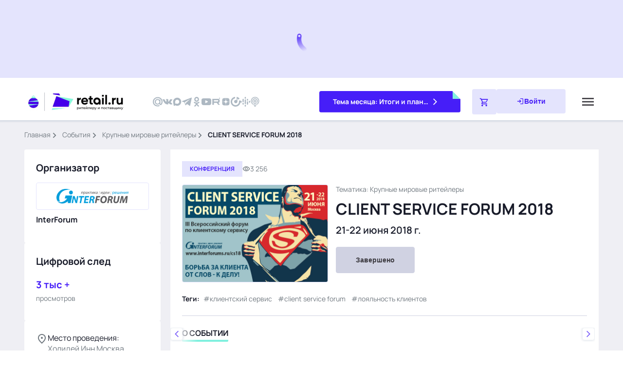

--- FILE ---
content_type: text/html;charset=utf-8
request_url: https://www.retail.ru/events/client-service-forum-2018-s-21-iyunya-2018-do-22-iyunya-2018/
body_size: 110475
content:
<!DOCTYPE html><html  lang="ru"><head><meta charset="utf-8"><meta name="viewport" content="width=device-width, initial-scale=1"><script type="importmap">{"imports":{"#entry":"/_nuxt/DMMKz8ko.js"}}</script><title>CLIENT SERVICE FORUM 2018 – деловые события | Retail.ru</title><script src="https://yastatic.net/share2/share.js" async defer></script><script src="https://yandex.ru/ads/system/context.js"></script><style>.main{background-color:var(--secondary-soft-blue);flex:1 0 auto;padding-bottom:12px}@media (min-width:768px){.main{padding-bottom:20px}}@media (min-width:1200px){.main{padding:36px}}@media (max-width:1199.98px){.main{padding-top:88px}}@media (max-width:767.98px){.main{padding-top:72px}}@media (min-width:1200px){.header--promo~.main{padding-top:284px}}@media (min-width:1552px){.header--promo~.main{padding-top:274px}}</style><style>.markup[data-v-46422b04]{display:grid;gap:12px;margin-bottom:12px}@media (min-width:1366px){.markup[data-v-46422b04]{grid-template-columns:280px calc(100% - 600px) 280px;grid-template-rows:auto 1fr}}@media (min-width:1200px) and (max-width:1365.98px){.markup[data-v-46422b04]{grid-template-columns:280px calc(100% - 300px);grid-template-rows:auto 1fr}}@media (min-width:768px) and (max-width:1365.98px){.markup[data-v-46422b04]{margin-bottom:20px}}@media (max-width:1199.98px){.markup[data-v-46422b04]{grid-template-columns:100%}}@media (min-width:768px){.markup[data-v-46422b04]{gap:20px;margin-bottom:20px}}.markup__aside [class^=markup__][data-v-46422b04]:empty{display:none}.markup__item--aside-left>.markup__aside[data-v-46422b04],.markup__item--aside-right>.markup__aside[data-v-46422b04],.markup__item--content>.markup__aside[data-v-46422b04],.markup__item--under-content>.markup__aside[data-v-46422b04]{display:flex;flex-direction:column;row-gap:12px}@media (min-width:768px){.markup__item--aside-left>.markup__aside[data-v-46422b04],.markup__item--aside-right>.markup__aside[data-v-46422b04],.markup__item--content>.markup__aside[data-v-46422b04],.markup__item--under-content>.markup__aside[data-v-46422b04]{row-gap:20px}}@media (min-width:1366px){.markup__item--under-content[data-v-46422b04]{grid-column:2/4;grid-row:1}}@media (min-width:1200px) and (max-width:1365.98px){.markup__item--under-content[data-v-46422b04]{grid-column:2;grid-row:1}}.markup__item--under-content[data-v-46422b04]:has(.markup__aside:empty){display:none!important}@media (max-width:1199.98px){.markup__item--content[data-v-46422b04]{order:3}}@media (min-width:1366px){.markup__item--content[data-v-46422b04]{grid-column:2;grid-row:2}}@media (min-width:1200px) and (max-width:1365.98px){.markup__item--content[data-v-46422b04]{grid-column:2;grid-row:1/3}}@media (min-width:1200px){.markup__item--under-content:has(.markup__aside:empty)~.markup__item--content[data-v-46422b04]{grid-row:1}}@media (max-width:1199.98px){.markup__item--aside-left[data-v-46422b04]{order:3}}@media (min-width:1366px){.markup__item--aside-left[data-v-46422b04]{grid-column:1;grid-row:1/3}}@media (min-width:1200px) and (max-width:1365.98px){.markup__item--aside-left[data-v-46422b04]{grid-column:1;grid-row:2}}@media (min-width:1366px){.markup__item--under-content:has(.markup__aside:empty)~.markup__item--aside-left[data-v-46422b04]{grid-row:1}}@media (max-width:1199.98px){.markup__item--aside-right[data-v-46422b04]{order:1}}@media (min-width:1366px){.markup__item--aside-right[data-v-46422b04]{grid-column:3;grid-row:2}}@media (min-width:1200px) and (max-width:1365.98px){.markup__item--aside-right[data-v-46422b04]{grid-column:1;grid-row:1}}@media (min-width:1200px){.markup__item--under-content:has(.markup__aside:empty)~.markup__item--aside-right[data-v-46422b04]{grid-row:1}}.markup__aside[data-v-46422b04]{position:sticky;top:0}@media (min-width:768px) and (max-width:1199.98px){.markup__info-c1-interview[data-v-46422b04]{background:transparent;-moz-column-gap:20px;column-gap:20px;display:flex;margin:0 auto;max-width:714px;padding:0 24px}.markup__info-c1-interview .markup__info-c1[data-v-46422b04]{width:50%}}@media (min-width:768px) and (max-width:1199.98px){.markup__info-c1-interview .markup__info-c1[data-v-46422b04] .c1-info{height:100%}}@media (min-width:768px) and (max-width:1199.98px){.markup__info-c1-interview .markup__interview-theme[data-v-46422b04]{display:flex;flex-direction:column;row-gap:13px;width:50%}}@media (max-width:767.98px){.markup__theme[data-v-46422b04]{display:flex;justify-content:center}}@media (min-width:1200px) and (max-width:1365.98px){.markup__themes[data-v-46422b04] .thematics__list{grid-template-columns:1fr}}.markup__markers[data-v-46422b04]{margin-top:12px}.markup__dialog[data-v-46422b04]:not(:has(.dialog)),.markup__materials[data-v-46422b04]:not(:has(.top)),.markup__seminars[data-v-46422b04]:not(:has(.seminars)){display:none}.further[data-v-46422b04]{display:flex;flex-direction:column;row-gap:12px}@media (min-width:768px){.further[data-v-46422b04]{row-gap:20px}}.further .top[data-v-46422b04]{margin-bottom:0}</style><style>.header-action__form[data-v-0d9af596]{position:relative}.header-action__icon--search[data-v-0d9af596]{color:var(--primary-black);left:0;position:absolute}@media (min-width:768px){.header-action__icon--search[data-v-0d9af596]{font-size:32px;top:2px}}@media (max-width:767.98px){.header-action__icon--search[data-v-0d9af596]{font-size:24px;top:3px}}.header-action__icon--close[data-v-0d9af596]{color:var(--primary-gray);cursor:pointer;position:absolute;right:0}@media (min-width:768px){.header-action__icon--close[data-v-0d9af596]{font-size:24px;top:4px}}@media (max-width:767.98px){.header-action__icon--close[data-v-0d9af596]{font-size:20px;top:6px}}.header-action__input[data-v-0d9af596]{background-color:transparent;border:none;color:var(--primary-black);display:block;font-size:16px;font-weight:400;line-height:22px;margin-left:48px;outline:none;padding-right:40px;width:calc(100% - 40px)}@media (min-width:1200px){.header-action__input[data-v-0d9af596]{border-bottom:1px solid var(--primary-gray);height:36px}}@media (min-width:768px) and (max-width:1199.98px){.header-action__input[data-v-0d9af596]{height:36px}}@media (max-width:767.98px){.header-action__input[data-v-0d9af596]{padding-top:7px}}.header-action__input[data-v-0d9af596]::-webkit-search-cancel-button{display:none}.header-action__predicative[data-v-0d9af596]{background-color:var(--white);box-shadow:0 0 4px 2px #113b6729;position:absolute}@media (min-width:1200px){.header-action__predicative[data-v-0d9af596]{min-width:590px;right:0;width:590px}}@media (min-width:1366px){.header-action__predicative[data-v-0d9af596]{max-height:600px;overflow-y:auto;top:44px}}@media (min-width:1200px) and (max-width:1365.98px){.header-action__predicative[data-v-0d9af596]{max-height:600px;overflow-y:auto;top:44px}}@media (min-width:768px) and (max-width:1199.98px){.header-action__predicative[data-v-0d9af596]{left:-18px;top:54px;width:calc(100% + 88px)}}@media (max-width:767.98px){.header-action__predicative[data-v-0d9af596]{left:-16px;top:52px;width:calc(100% + 80px)}}.header-action__nothing[data-v-0d9af596]{align-items:center;display:flex;flex-direction:column;justify-content:center;padding:24px}@media (min-width:1200px){.header-action__nothing[data-v-0d9af596]{box-shadow:0 0 4px 2px #113b6729}}.header-action__picture[data-v-0d9af596]{align-items:center;display:flex;justify-content:center;margin-bottom:24px}.header-action__image[data-v-0d9af596]{display:block;max-width:100%}.header-action__message[data-v-0d9af596]{color:var(--primary-black);font-weight:600;margin-bottom:8px}@media (min-width:768px){.header-action__message[data-v-0d9af596]{font-size:20px;line-height:28px}}@media (max-width:767.98px){.header-action__message[data-v-0d9af596]{font-size:16px;line-height:22px}}.header-action__detail[data-v-0d9af596]{color:var(--primary-medium-gray)}@media (min-width:768px){.header-action__detail[data-v-0d9af596]{font-size:16px;line-height:22px}}@media (max-width:767.98px){.header-action__detail[data-v-0d9af596]{font-size:14px;line-height:20px}}.header-action__cards[data-v-0d9af596]{display:flex;flex-direction:column;grid-row-gap:32px;margin-bottom:28px;row-gap:32px}.header-action__section[data-v-0d9af596]{font-weight:700;margin-bottom:20px}@media (min-width:768px){.header-action__section[data-v-0d9af596]{font-size:20px;line-height:28px}}@media (max-width:767.98px){.header-action__section[data-v-0d9af596]{font-size:16px;line-height:22px}}.header-action__item[data-v-0d9af596]:not(:last-child){margin-bottom:12px}.header-action__item--bordered[data-v-0d9af596]:not(:last-child){border-bottom:1px solid var(--secondary-light-gray);margin-bottom:24px;padding-bottom:12px}.header-action__link[data-v-0d9af596]{display:block}@media (min-width:768px){.header-action__link[data-v-0d9af596]{font-size:16px;line-height:22px}}@media (max-width:767.98px){.header-action__link[data-v-0d9af596]{font-size:14px;line-height:20px}}.header-action__link b{color:var(--primary-blue-500);font-weight:400}.header-action__link--company[data-v-0d9af596]{display:flex;grid-column-gap:30px;-moz-column-gap:30px;column-gap:30px}.header-action__link span{color:var(--primary-blue-500)}.header-action__all[data-v-0d9af596]{align-items:center;-moz-column-gap:12px;column-gap:12px;display:flex;grid-column-gap:12px;font-size:16px;line-height:22px}.header-action__arrow[data-v-0d9af596]{transform:translateY(-2px)}.header-action__element[data-v-0d9af596]{align-items:center;display:flex;justify-content:space-between}.header-action__element[data-v-0d9af596]:not(:last-child){border-bottom:1px solid var(--secondary-light-gray)}@media (min-width:1200px){.header-action__element[data-v-0d9af596]:not(:last-child){margin-bottom:24px;padding-bottom:12px}}@media (max-width:1199.98px){.header-action__element[data-v-0d9af596]:not(:last-child){margin-bottom:16px;padding-bottom:16px}}.header-action__block[data-v-0d9af596]{align-items:center;display:flex;grid-column-gap:8px;border:none;-moz-column-gap:8px;column-gap:8px;cursor:pointer;overflow-x:hidden;padding:0}.header-action__name[data-v-0d9af596]{overflow-x:hidden;text-align:left}@media (min-width:768px){.header-action__name[data-v-0d9af596]{font-size:16px;line-height:22px}}@media (max-width:767.98px){.header-action__name[data-v-0d9af596]{font-size:14px;line-height:20px}}.header-action__icon--delete[data-v-0d9af596],.header-action__icon--history[data-v-0d9af596]{color:var(--primary-gray)}@media (min-width:768px){.header-action__icon--delete[data-v-0d9af596],.header-action__icon--history[data-v-0d9af596]{font-size:24px}}@media (max-width:767.98px){.header-action__icon--delete[data-v-0d9af596],.header-action__icon--history[data-v-0d9af596]{font-size:20px}}.header-action__icon--del[data-v-0d9af596]{border:none;padding:0}.header-action__found[data-v-0d9af596],.header-action__history[data-v-0d9af596]{padding:24px}@media (min-width:1200px){.header-action__found[data-v-0d9af596],.header-action__history[data-v-0d9af596]{box-shadow:0 0 4px 2px #113b6729}.header-action__line[data-v-0d9af596]{display:none}}@media (max-width:1199.98px){.header-action__line[data-v-0d9af596]{background-color:var(--secondary-soft-blue);height:20px;width:100%}}.header-action__type[data-v-0d9af596]{align-items:center;background-color:var(--primary-mint-100);border-radius:2px;color:var(--primary-mint-900);display:inline-flex;font-size:12px;font-weight:700;justify-content:center;line-height:16px;margin-bottom:8px;padding:4px 8px;text-transform:uppercase}.header-action__person-logo[data-v-0d9af596]{height:80px;position:relative;width:60px}.header-action__person-logo img[data-v-0d9af596]{border-radius:2px;height:100%;max-height:100%;-o-object-fit:cover;object-fit:cover;width:100%}.header-action__bookmark[data-v-0d9af596]{background-color:var(--primary-mint-500);bottom:0;height:16px;position:absolute;right:0;width:16px}.header-action__bookmark[data-v-0d9af596]:after{background-color:var(--white);clip-path:polygon(0 100%,100% 100%,100% 0);content:"";height:16px;position:absolute;width:16px}.header-action__calendar-logo[data-v-0d9af596]{align-items:center;border:2px solid var(--secondary-light-blue);border-radius:2px;display:flex;height:60px;justify-content:center;width:80px}.header-action__calendar-logo img[data-v-0d9af596]{max-height:100%;-o-object-fit:cover;object-fit:cover}.header-action__company-logo[data-v-0d9af596]{align-items:center;background-color:#f4f4f4;display:flex;height:52px;justify-content:center;padding:6px 18px;width:80px}.header-action__company-logo img[data-v-0d9af596]{max-height:100%;-o-object-fit:cover;object-fit:cover}.header-action__books-logo[data-v-0d9af596]{height:90px;width:60px}.header-action__books-logo img[data-v-0d9af596]{border-radius:4px;height:100%;max-height:100%;-o-object-fit:cover;object-fit:cover;width:100%}.header-action__products-logo[data-v-0d9af596]{align-items:center;border:1px solid var(--secondary-light-blue);border-radius:4px;display:flex;height:60px;justify-content:center;padding-bottom:12px;padding-top:12px;width:60px}.header-action__products-logo img[data-v-0d9af596]{max-height:100%;-o-object-fit:cover;object-fit:cover}.header-action__person-name[data-v-0d9af596]{font-size:16px;font-weight:700;line-height:22px;margin-bottom:4px}.header-action__person-position[data-v-0d9af596]{font-size:14px;font-weight:400;line-height:20px}.header-burger[data-v-0d9af596]{cursor:pointer}@media (min-width:768px){.header-burger[data-v-0d9af596]{height:44px;width:44px}}@media (max-width:767.98px){.header-burger[data-v-0d9af596]{z-index:9999}}.header-burger__icon[data-v-0d9af596]{color:var(--primary-dark-gray)}@media (min-width:768px){.header-burger__icon[data-v-0d9af596]{font-size:32px}}@media (max-width:767.98px){.header-burger__icon[data-v-0d9af596]{font-size:24px}}.header-logo__img[data-v-0d9af596]{display:block;height:40px}@media (max-width:767.98px) and (max-width:440px){.header-logo__img[data-v-0d9af596]{padding-bottom:4px;padding-top:4px}}@media (min-width:1200px){.header-menu--lg[data-v-0d9af596]{grid-column-gap:24px;align-items:center;-moz-column-gap:24px;column-gap:24px;display:flex}}@media (max-width:1199.98px){.header-menu--lg[data-v-0d9af596]{display:none!important}}@media (min-width:1200px){.header-menu--md[data-v-0d9af596]{display:none}}.header-menu__block[data-v-0d9af596]{display:flex}@media (min-width:1200px){.header-menu__block[data-v-0d9af596]{grid-column-gap:24px;align-items:center;-moz-column-gap:24px;column-gap:24px}}@media (min-width:768px) and (max-width:1199.98px){.header-menu__block[data-v-0d9af596]{grid-row-gap:40px;flex-direction:column;margin-bottom:40px;row-gap:40px}}@media (max-width:767.98px){.header-menu__block[data-v-0d9af596]{grid-row-gap:20px;flex-direction:column;row-gap:20px}.header-menu__block[data-v-0d9af596]:first-child{margin-bottom:20px}.header-menu__block[data-v-0d9af596]:nth-child(2){margin-bottom:16px}}@media (min-width:768px) and (max-width:1199.98px){.header-menu--active[data-v-0d9af596]{background-color:var(--white);grid-template-columns:1fr 1fr;left:0;position:absolute;top:88px;width:100%;grid-column-gap:100px;border-bottom:1px solid var(--secondary-light-gray);border-top:1px solid var(--secondary-light-gray);padding:40px 154px 48px 74px;z-index:5000}}@media (max-width:767.98px){.header-menu--active[data-v-0d9af596]{background-color:var(--white);border-bottom:1px solid var(--secondary-light-gray);border-top:1px solid var(--secondary-light-gray);grid-template-columns:1fr;left:0;padding:16px 24px;position:absolute;top:65px;width:100%;z-index:5000}}.header-menu__collapse[data-v-0d9af596]{align-items:center;display:flex;grid-column-gap:4px;-moz-column-gap:4px;column-gap:4px;cursor:pointer}@media (min-width:1200px){.header-menu__item[data-v-0d9af596]{position:relative}}.header--default .header-menu__item-rk[data-v-0d9af596]{display:none}.header-menu__title[data-v-0d9af596]{color:var(--primary-black);font-size:16px;font-weight:700;line-height:22px;text-transform:lowercase;white-space:nowrap}.header-menu__collapse:not(.collapsed) .header-menu__icon--down[data-v-0d9af596],.header-menu__collapse:not(.collapsed) .header-menu__title[data-v-0d9af596]{color:var(--primary-blue-500)}.header-menu__link--news[data-v-0d9af596]{align-items:center;display:flex;grid-column-gap:8px;color:var(--primary-black);-moz-column-gap:8px;column-gap:8px;font-size:16px;font-weight:700;line-height:22px;text-transform:lowercase}.header-menu__icon--menu[data-v-0d9af596]{color:var(--primary-blue-500);font-size:24px}@media (min-width:1200px) and (max-width:1551.98px){.header-menu__icon--menu[data-v-0d9af596]{display:none}}.header-menu__link--news[data-v-0d9af596]:hover{color:var(--primary-blue-500)}@media (min-width:768px){.collapsed .header-menu__icon--down[data-v-0d9af596]{transform:rotate(0)}}@media (max-width:767.98px){.collapsed .header-menu__icon--down[data-v-0d9af596]{transform:rotate(270deg)}}.header-menu__icon--down[data-v-0d9af596]{color:var(--primary-black);font-size:20px;transition:all .3s ease}@media (min-width:1200px){.header-menu__icon--down[data-v-0d9af596]{transform:rotateX(180deg)}}@media (min-width:768px) and (max-width:1199.98px){.header-menu__icon--down[data-v-0d9af596]{display:flex;justify-content:flex-end;transform:rotateX(180deg);width:100%}}@media (max-width:767.98px){.header-menu__icon--down[data-v-0d9af596]{margin-left:auto;transform:rotate(270deg)}}.header-menu__collapse:hover .header-menu__icon--down[data-v-0d9af596],.header-menu__collapse:hover .header-menu__title[data-v-0d9af596]{color:var(--primary-blue-500)}@media (min-width:1200px){.header-menu__text[data-v-0d9af596]{white-space:nowrap}.header-menu__list[data-v-0d9af596]{display:flex}}@media (max-width:767.98px){.header-menu__list[data-v-0d9af596]{background-color:var(--white);left:0;min-height:580px;position:absolute;top:-66px;width:100%;z-index:9990}}@media (min-width:768px){.header-menu__main[data-v-0d9af596]{display:none}}@media (max-width:767.98px){.header-menu__main[data-v-0d9af596]{align-items:center;display:flex;padding-left:24px;padding-right:24px;padding-top:22px;grid-column-gap:8px;-moz-column-gap:8px;column-gap:8px;cursor:pointer;margin-bottom:28px}.header-menu__main--external[data-v-0d9af596]{margin-left:16px}.header-menu__chevron[data-v-0d9af596]{color:var(--primary-black);font-size:24px;transform:rotate(90deg)}.header-menu__subtext[data-v-0d9af596]{font-size:16px;font-weight:700;line-height:22px}}.header-menu__link--item[data-v-0d9af596]{color:var(--primary-black);display:block}@media (min-width:1200px){.header-menu__link--item[data-v-0d9af596]{padding:13px 24px 13px 23px}}@media (min-width:768px) and (max-width:1199.98px){.header-menu__link--item[data-v-0d9af596]{padding:16px 24px 0}}@media (min-width:1200px){.header-menu__subitem[data-v-0d9af596]{border-left:4px solid var(--white)}}@media (max-width:767.98px){.header-menu__subitem[data-v-0d9af596]{padding-left:56px;padding-right:24px}.header-menu__subitem[data-v-0d9af596]:not(:last-child){margin-bottom:16px}}@media (min-width:1200px){.header-menu__subitem[data-v-0d9af596]:hover{background-color:var(--secondary-light-blue);border-left-color:var(--primary-blue-500)}}.header-menu__subtitle[data-v-0d9af596]{align-items:center;color:var(--primary-black);cursor:pointer;display:flex;justify-content:space-between}@media (min-width:1200px){.header-menu__subtitle[data-v-0d9af596]{padding:13px 24px 13px 23px}}@media (min-width:768px) and (max-width:1199.98px){.header-menu__subtitle[data-v-0d9af596]{padding:13px 0 3px 23px}}@media (min-width:1200px){.header-menu__sublist[data-v-0d9af596]{display:none}}@media (max-width:767.98px){.header-menu__sublist[data-v-0d9af596]{background-color:var(--white);left:-16px;min-height:100%;position:absolute;top:0;width:100%;z-index:9991}}.header-menu__icon--right[data-v-0d9af596]{font-size:20px}@media (min-width:1200px){.header-menu__icon--right[data-v-0d9af596]{color:var(--primary-black);transform:rotate(270deg)}}@media (min-width:768px) and (max-width:1199.98px){.header-menu__icon--right[data-v-0d9af596]{color:var(--primary-black);transform:rotate(180deg)}}@media (max-width:767.98px){.header-menu__icon--right[data-v-0d9af596]{color:var(--primary-medium-gray)}}@media (min-width:768px) and (max-width:1199.98px){.collapsed .header-menu__icon--right[data-v-0d9af596]{transform:rotate(0)}}@media (max-width:767.98px){.collapsed .header-menu__icon--right[data-v-0d9af596]{transform:rotate(270deg)}}@media (min-width:1200px){.header-menu__subitem--hover[data-v-0d9af596]{position:relative}.header-menu__subitem--hover:hover .header-menu__sublist[data-v-0d9af596]{background-color:var(--white);border:1px solid var(--secondary-light-gray);border-bottom-right-radius:4px;border-top-right-radius:4px;display:block;min-width:148px;position:absolute;right:-192px;top:0}}.header-menu__link--subitem[data-v-0d9af596]{color:var(--primary-black);display:block}@media (min-width:1200px){.header-menu__link--subitem[data-v-0d9af596]{padding:13px 24px 13px 48px}}@media (min-width:768px) and (max-width:1199.98px){.header-menu__link--subitem[data-v-0d9af596]{padding:13px 24px 0 48px}}@media (max-width:767.98px){.header-menu__link--subitem[data-v-0d9af596]{padding:0 24px 13px 32px}}@media (min-width:1200px){.header-menu__external[data-v-0d9af596]{border-left:4px solid var(--white)}}@media (max-width:767.98px){.header-menu__external[data-v-0d9af596]{margin-left:16px;padding-left:24px;padding-right:24px}}@media (min-width:1200px){.header-menu__external[data-v-0d9af596]:hover{background-color:var(--secondary-light-blue);border-left-color:var(--primary-blue-500)}}.header-personal[data-v-0d9af596]{align-items:center;display:flex;grid-column-gap:16px;-moz-column-gap:16px;column-gap:16px}.header-personal__basket[data-v-0d9af596]{align-items:center;background-color:var(--secondary-light-blue);border-radius:4px;display:flex;justify-content:center;position:relative}@media (min-width:768px){.header-personal__basket[data-v-0d9af596]{padding:15px}}@media (max-width:767.98px){.header-personal__basket[data-v-0d9af596]{padding:10px}}.header-personal__basket[data-v-0d9af596]:hover{background-color:var(--primary-blue-100)}.header-personal__basket[data-v-0d9af596]:active{background-color:var(--primary-blue-300)}.header-personal__icon--cart[data-v-0d9af596]{color:var(--primary-blue-500);font-size:20px}.header-personal__count[data-v-0d9af596]{align-items:center;background-color:var(--primary-blue-500);border:2px solid var(--white);border-radius:4px;color:var(--white);display:flex;font-size:10px;font-weight:600;justify-content:center;line-height:14px;padding:0 4px;position:absolute}@media (min-width:768px){.header-personal__count[data-v-0d9af596]{right:-4px;top:0}}@media (max-width:767.98px){.header-personal__count[data-v-0d9af596]{right:-8px;top:-8px}}.header-personal .header-personal__button[data-v-0d9af596]{border-radius:4px;grid-column-gap:8px;background-color:var(--secondary-light-blue);-moz-column-gap:8px;column-gap:8px}@media (min-width:768px){.header-personal .header-personal__button[data-v-0d9af596]{padding:14px 40px}}@media (max-width:767.98px){.header-personal .header-personal__button[data-v-0d9af596]{padding:10px 26px}}.header-personal .header-personal__button[data-v-0d9af596]:hover{background-color:var(--primary-blue-100)}.header-personal .header-personal__button[data-v-0d9af596]:active{background-color:var(--primary-blue-300)}.header-personal__text[data-v-0d9af596]{color:var(--primary-blue-500);font-weight:700}@media (min-width:768px){.header-personal__text[data-v-0d9af596]{font-size:14px;line-height:20px}}@media (max-width:767.98px){.header-personal__text[data-v-0d9af596]{font-size:12px;line-height:18px}}@media (min-width:768px){.header-personal__icon--login[data-v-0d9af596]{color:var(--primary-blue-500);font-size:16px}}@media (max-width:767.98px){.header-personal__icon--login[data-v-0d9af596]{display:none}}.header-personal__dropdown[data-v-0d9af596]{align-items:center;display:flex;grid-column-gap:4px;-moz-column-gap:4px;column-gap:4px}@media (min-width:768px){.header-personal__icon--down[data-v-0d9af596]{color:var(--primary-gray);font-size:20px}}@media (max-width:767.98px){.header-personal__icon--down[data-v-0d9af596]{display:none}}@media (min-width:768px){.header-personal__fullname[data-v-0d9af596]{display:none}}@media (max-width:767.98px){.header-personal__fullname[data-v-0d9af596]{color:var(--primary-black);display:block}}.header-personal__auth[data-v-0d9af596],.header-personal__buttons[data-v-0d9af596]{align-self:stretch;display:flex}.header-personal__buttons[data-v-0d9af596]{-moz-column-gap:16px;column-gap:16px}.header-personal__picture[data-v-0d9af596]{align-self:stretch;background-color:var(--secondary-light-blue);border-radius:4px;display:flex;justify-content:center;overflow:hidden;width:50px}@media (max-width:767.98px){.header-personal__picture[data-v-0d9af596]{height:42px;width:42px}}.header-personal__picture[data-v-0d9af596]:hover{background-color:var(--primary-blue-100)}.header-personal__picture[data-v-0d9af596]:has(.header-personal__photo){background:var(--primary-white);border:2px solid var(--primary-blue-100);border-radius:4px}.header-personal__picture[data-v-0d9af596]:has(.header-personal__photo[src$="user-company.png"]){background:var(--secondary-light-blue);border:0;padding:0}.header-personal__picture[data-v-0d9af596]:has(.header-personal__photo[src$="user-company.png"]):hover{background:var(--primary-blue-100)}.header-personal__photo[data-v-0d9af596]{align-self:stretch;aspect-ratio:1/1;display:flex;font-size:0;-o-object-fit:cover;object-fit:cover;-o-object-position:center center;object-position:center center;width:100%}.header-personal__icon--avatar[data-v-0d9af596]{align-self:center;color:var(--primary-blue-500);font-size:24px}.header-search__button[data-v-0d9af596]{align-items:center;display:flex;justify-content:center}.header-search__icon[data-v-0d9af596]{color:var(--primary-black)}@media (min-width:768px){.header-search__icon[data-v-0d9af596]{font-size:32px}}@media (max-width:767.98px){.header-search__icon[data-v-0d9af596]{font-size:24px}}.header-social[data-v-0d9af596]{align-items:center;display:flex}@media (min-width:1200px){.header-social[data-v-0d9af596]{grid-column-gap:12px;-moz-column-gap:12px;column-gap:12px}}@media (max-width:1199.98px){.header-social[data-v-0d9af596]{grid-column-gap:24px;-moz-column-gap:24px;column-gap:24px}}.header-social[data-v-0d9af596] .socials-list__link:hover .socials-list__icon,.header-social[data-v-0d9af596] .socials-list__link:hover{color:var(--primary-blue-500)}.header-social[data-v-0d9af596] .socials-list__link:active .socials-list__icon,.header-social[data-v-0d9af596] .socials-list__link:active{color:var(--primary-blue-900)}.header-social[data-v-0d9af596] .socials-list__icon{color:var(--primary-light-gray)}@media (min-width:1200px){.header-social[data-v-0d9af596] .socials-list__icon{font-size:20px}}@media (max-width:1199.98px){.header-social[data-v-0d9af596] .socials-list__icon{font-size:28px}}.collapse[data-v-0d9af596]:not(.show){display:none}.collapsing[data-v-0d9af596]{height:0;overflow:hidden}@media (min-width:768px){.collapsing[data-v-0d9af596]{transition:height .3s ease}}@media (min-width:1200px){.header-materials[data-v-0d9af596]{display:none}}@media (min-width:768px) and (max-width:1199.98px){.header-materials[data-v-0d9af596]{background-color:var(--white);grid-column:1/-1;grid-row:6;position:relative}}@media (max-width:767.98px){.header-materials[data-v-0d9af596]{display:none}}@media (min-width:1200px){.header-materials__line[data-v-0d9af596]{display:none}}@media (min-width:768px) and (max-width:1199.98px){.header-materials__line[data-v-0d9af596]{background-color:var(--secondary-light-gray);height:1px;left:-74px;position:absolute;width:calc(100% + 228px)}}@media (max-width:767.98px){.header-materials__line[data-v-0d9af596]{background-color:var(--secondary-light-gray);height:1px;left:-24px;position:absolute;width:calc(100% + 48px)}}.header-materials__title[data-v-0d9af596]{color:var(--primary-black);font-weight:700}@media (min-width:768px) and (max-width:1199.98px){.header-materials__title[data-v-0d9af596]{font-size:20px;line-height:28px;margin-bottom:28px;padding-top:40px}}@media (max-width:767.98px){.header-materials__title[data-v-0d9af596]{font-size:16px;line-height:22px;margin-bottom:16px;padding-top:16px}}.header-materials__items[data-v-0d9af596]{display:grid}@media (min-width:768px) and (max-width:1199.98px){.header-materials__items[data-v-0d9af596]{grid-template-columns:1fr 1fr;grid-column-gap:100px;grid-row-gap:24px;margin-bottom:8px}}@media (max-width:767.98px){.header-materials__items[data-v-0d9af596]{grid-template-columns:1fr;grid-row-gap:16px}}@media (min-width:768px) and (max-width:1199.98px){.header-materials__link[data-v-0d9af596]{font-size:16px;line-height:22px}}@media (max-width:767.98px){.header-materials__link[data-v-0d9af596]{font-size:14px;line-height:20px}}@media (min-width:1200px){.header-materials__external[data-v-0d9af596]{display:none}}@media (min-width:768px) and (max-width:1199.98px){.header-materials__external[data-v-0d9af596]{background-color:var(--white);grid-column:1/-1;grid-row:6;margin-bottom:40px;position:relative}}@media (max-width:767.98px){.header-materials__external[data-v-0d9af596]{display:none}}@media (min-width:1200px){.header-materials__external--standard[data-v-0d9af596]{display:none}}@media (min-width:768px) and (max-width:1199.98px){.header-materials__external--standard[data-v-0d9af596]{background-color:var(--secondary-soft-blue);margin-top:24px;min-width:620px;padding:24px}}@media (max-width:767.98px){.header-materials__external--standard[data-v-0d9af596]{display:none}}@media (min-width:1200px){.header-materials__external--bookmark[data-v-0d9af596]{display:none}}@media (min-width:768px) and (max-width:1199.98px){.header-materials__external--bookmark[data-v-0d9af596]{background-color:var(--secondary-light-blue);margin-top:24px;min-width:620px;padding:24px;position:relative}}@media (max-width:767.98px){.header-materials__external--bookmark[data-v-0d9af596]{display:none}}@media (min-width:1200px){.header-materials__bookmark[data-v-0d9af596]{display:none}}@media (min-width:768px) and (max-width:1199.98px){.header-materials__bookmark[data-v-0d9af596]{background-color:var(--white);height:28px;position:absolute;right:0;top:0;width:28px}}@media (max-width:767.98px){.header-materials__bookmark[data-v-0d9af596]{display:none}}@media (min-width:1200px){.header-materials__bookmark[data-v-0d9af596]:after{display:none}}@media (min-width:768px) and (max-width:1199.98px){.header-materials__bookmark[data-v-0d9af596]:after{background-color:var(--primary-blue-500);clip-path:polygon(0 100%,100% 100%,0 0);content:"";height:28px;position:absolute;width:28px}}@media (max-width:767.98px){.header-materials__bookmark[data-v-0d9af596]:after{display:none}}@media (min-width:1200px){.header-materials__external--standard p[data-v-0d9af596]{display:none}}@media (min-width:768px) and (max-width:1199.98px){.header-materials__external--standard p[data-v-0d9af596]{color:var(--primary-medium-gray)}}@media (max-width:767.98px){.header-materials__external--standard p[data-v-0d9af596]{display:none}}@media (min-width:1200px){.header-materials__external--bookmark p[data-v-0d9af596]{display:none}}@media (min-width:768px) and (max-width:1199.98px){.header-materials__external--bookmark p[data-v-0d9af596]{color:var(--primary-black)}}@media (max-width:767.98px){.header-materials__external--bookmark p[data-v-0d9af596]{display:none}}@media (min-width:1200px){.header-materials__external p[data-v-0d9af596]{display:none}}@media (min-width:768px) and (max-width:1199.98px){.header-materials__external p[data-v-0d9af596]{font-size:14px;line-height:20px}}@media (max-width:767.98px){.header-materials__external p[data-v-0d9af596]{display:none}}@media (min-width:1200px){.header-materials__external p[data-v-0d9af596]:not(:last-child){display:none}}@media (min-width:768px) and (max-width:1199.98px){.header-materials__external p[data-v-0d9af596]:not(:last-child){margin-bottom:12px}}@media (max-width:767.98px){.header-materials__external p[data-v-0d9af596]:not(:last-child){display:none}}@media (min-width:1200px){.header-materials__detailed[data-v-0d9af596]{display:none}}@media (min-width:768px) and (max-width:1199.98px){.header-materials__detailed[data-v-0d9af596]{align-items:center;-moz-column-gap:10px;column-gap:10px;display:flex;margin-top:12px}}@media (max-width:767.98px){.header-materials__detailed[data-v-0d9af596]{display:none}}@media (min-width:1200px){.header-materials__detailed div[data-v-0d9af596]{display:none}}@media (min-width:768px) and (max-width:1199.98px){.header-materials__detailed div[data-v-0d9af596]{font-size:16px;line-height:22px}}@media (max-width:767.98px){.header-materials__detailed div[data-v-0d9af596]{display:none}}@media (min-width:1200px){.header-materials__icon--arrow[data-v-0d9af596]{display:none}}@media (min-width:768px) and (max-width:1199.98px){.header-materials__icon--arrow[data-v-0d9af596]{font-size:16px}}@media (max-width:767.98px){.header-materials__icon--arrow[data-v-0d9af596]{display:none}}@media (min-width:1200px){.header-materials__list[data-v-0d9af596]{display:none}}@media (min-width:768px) and (max-width:1199.98px){.header-materials__list[data-v-0d9af596]{max-height:226px}}@media (max-width:767.98px){.header-materials__list[data-v-0d9af596]{display:none}}@media (min-width:1200px){.header-materials__list--bordered[data-v-0d9af596]{display:none}}@media (min-width:768px) and (max-width:1199.98px){.header-materials__list--bordered[data-v-0d9af596]{border-right:1px solid var(--secondary-soft-blue);padding-right:68px}}@media (max-width:767.98px){.header-materials__list--bordered[data-v-0d9af596]{display:none}}@media (min-width:1200px){.header-external[data-v-0d9af596]{display:none}}@media (min-width:768px) and (max-width:1199.98px){.header-external[data-v-0d9af596]{background-color:var(--white);grid-column:1/-1;grid-row:7;position:relative}}@media (max-width:767.98px){.header-external[data-v-0d9af596]{background-color:var(--white);grid-column:1/-1;grid-row:11;position:relative}}@media (min-width:1200px){.header-external__line[data-v-0d9af596]{display:none}}@media (min-width:768px) and (max-width:1199.98px){.header-external__line[data-v-0d9af596]{background-color:var(--secondary-light-gray);height:1px;left:-74px;position:absolute;width:calc(100% + 228px)}}@media (max-width:767.98px){.header-external__line[data-v-0d9af596]{background-color:var(--secondary-light-gray);height:1px;left:-24px;position:absolute;width:calc(100% + 48px)}}.header-external__items[data-v-0d9af596]{align-items:center;display:flex;flex-wrap:wrap;row-gap:16px}@media (min-width:768px) and (max-width:1199.98px){.header-external__items[data-v-0d9af596]{padding-top:40px;grid-column-gap:24px;-moz-column-gap:24px;column-gap:24px}}@media (max-width:767.98px){.header-external__items[data-v-0d9af596]{padding-top:16px;grid-column-gap:16px;-moz-column-gap:16px;column-gap:16px}}.header-external__link[data-v-0d9af596]:hover,.header-external__link:hover .header-external__icon[data-v-0d9af596]{color:var(--primary-blue-500)}.header-external__link[data-v-0d9af596]:active,.header-external__link:active .header-external__icon[data-v-0d9af596]{color:var(--primary-blue-900)}.header-external__icon[data-v-0d9af596]{color:var(--primary-light-gray)}@media (min-width:768px) and (max-width:1199.98px){.header-external__icon[data-v-0d9af596]{font-size:28px}}@media (max-width:767.98px){.header-external__icon[data-v-0d9af596]{font-size:24px}}@media (max-width:1199.98px){.header-down[data-v-0d9af596]{display:none}}@media (min-width:1366px){.header-down--standard[data-v-0d9af596]{left:0;position:absolute;top:160px;width:1553px;z-index:5000}}@media (min-width:1200px) and (max-width:1551.98px){.header-down--standard[data-v-0d9af596]{left:0;position:absolute;top:160px;width:100%;z-index:5000}}@media (min-width:1200px){.header-down--horizontal[data-v-0d9af596]{border-top:1px solid var(--secondary-soft-blue);left:0;position:absolute;top:146px;width:100%;z-index:5000}}@media (min-width:1200px) and (max-width:1551.98px){.header-down--horizontal[data-v-0d9af596]{left:0;position:absolute;top:146px;width:100%;z-index:5000}}@media (min-width:1200px){.header-down--standard .header-down__blocks[data-v-0d9af596]{background-color:var(--white);padding:28px 68px 32px}.header-down--horizontal .header-down__blocks[data-v-0d9af596]{background-color:var(--white);padding:28px 135px 36px 150px}.header-down .collapsing[data-v-0d9af596]{height:100%;overflow:hidden;transition:none}.header-down--standard .header-down__cards[data-v-0d9af596]{display:grid;grid-template-columns:repeat(3,1fr);grid-column-gap:48px;grid-row-gap:24px}.header-down--horizontal .header-down__cards[data-v-0d9af596]{display:grid;grid-template-columns:repeat(4,1fr);grid-column-gap:24px;grid-row-gap:24px}.header-down--standard .header-down__external[data-v-0d9af596]{border-radius:4px;grid-column:1/-1;padding:24px}}@media (min-width:1552px){.header-down--horizontal .header-down__external[data-v-0d9af596]{border-radius:4px;grid-column:4/5;padding:24px 46px 24px 24px}}@media (min-width:1366px) and (max-width:1551.98px){.header-down--horizontal .header-down__external[data-v-0d9af596]{border-radius:4px;grid-column:1/-1;padding:24px 46px 24px 24px}}@media (min-width:1200px) and (max-width:1365.98px){.header-down--horizontal .header-down__external[data-v-0d9af596]{border-radius:4px;grid-column:1/-1;padding:24px 46px 24px 24px}}@media (min-width:1200px){.header-down__external--standard[data-v-0d9af596]{background-color:var(--secondary-soft-blue)}.header-down__external--bookmark[data-v-0d9af596]{background-color:var(--secondary-light-blue);position:relative}}@media (min-width:768px){.header-down__bookmark[data-v-0d9af596]{background-color:var(--white);height:28px;position:absolute;right:0;top:0;width:28px}}@media (min-width:1200px){.header-down__bookmark[data-v-0d9af596]:after{background-color:var(--primary-blue-500);clip-path:polygon(0 100%,100% 100%,0 0);content:"";height:28px;position:absolute;width:28px}.header-down__external--standard p[data-v-0d9af596]{color:var(--primary-medium-gray)}.header-down__external--bookmark p[data-v-0d9af596]{color:var(--primary-black)}.header-down__external p[data-v-0d9af596]{font-size:14px;line-height:20px}.header-down__external p[data-v-0d9af596]:not(:last-child){margin-bottom:12px}}.header-down__detailed[data-v-0d9af596]{margin-top:12px}@media (min-width:1200px){.header-down__detailed[data-v-0d9af596]{align-items:center;-moz-column-gap:10px;column-gap:10px;display:flex}.header-down__detailed p[data-v-0d9af596]{color:var(--link-normal)}.header-down__icon--arrow[data-v-0d9af596]{font-size:14px}.header-down__list[data-v-0d9af596]{height:100%}.header-down__list--bordered[data-v-0d9af596]{border-right:1px solid var(--secondary-soft-blue);padding-right:68px}.header-down__item[data-v-0d9af596]:not(:last-child){margin-bottom:24px}.header-down__link[data-v-0d9af596]{color:var(--primary-dark-gray);font-size:16px;line-height:22px}.header-down__link--bold[data-v-0d9af596]{font-weight:700}}@media (min-width:768px){.header-aside[data-v-0d9af596]{display:none}}@media (max-width:767.98px){.header-aside[data-v-0d9af596]{margin:28px 20px 24px;padding:16px;width:80%}.header-aside__standard[data-v-0d9af596]{background-color:var(--secondary-soft-blue)}.header-aside__book[data-v-0d9af596]{background-color:var(--secondary-light-blue);position:relative}.header-aside__bookmark[data-v-0d9af596]{background-color:var(--white);height:20px;position:absolute;right:0;top:0;width:20px}.header-aside__bookmark[data-v-0d9af596]:after{background-color:var(--primary-blue-500);clip-path:polygon(0 100%,100% 100%,0 0);content:"";height:20px;position:absolute;width:20px}.header-aside__standard p[data-v-0d9af596]{color:var(--primary-medium-gray)}.header-aside__book p[data-v-0d9af596]{color:var(--primary-black)}.header-aside p[data-v-0d9af596]{font-size:12px;line-height:18px}.header-aside p[data-v-0d9af596]:not(:last-child){margin-bottom:12px}.header-aside__detailed[data-v-0d9af596]{align-items:center;-moz-column-gap:10px;column-gap:10px;display:flex;margin-top:12px}.header-aside__detailed div[data-v-0d9af596]{font-size:14px;line-height:20px}.header-aside__icon--arrow[data-v-0d9af596]{font-size:14px}}.header-background[data-v-0d9af596]{display:none}@media (min-width:1200px){.header-background--standard[data-v-0d9af596]{width:1553px}.header-background--horizontal[data-v-0d9af596],.header-background--standard[data-v-0d9af596]{background-color:#00000080;display:block;height:10000px;left:0;position:absolute;top:160px;z-index:4000}.header-background--horizontal[data-v-0d9af596]{width:100%}}@media (min-width:1366px){.header-wrapper[data-v-0d9af596]{height:319px}}@media (min-width:1200px) and (max-width:1365.98px){.header-wrapper[data-v-0d9af596]{height:247px}.header-wrapper--unfixed-height[data-v-0d9af596]{height:auto}}.header[data-v-0d9af596]{flex:0 0 auto;position:fixed;top:0;transition:all .3s ease}@media (max-width:1199.98px){.header[data-v-0d9af596]{min-height:88px}}@media (max-width:767.98px){.header[data-v-0d9af596]{min-height:72px;width:100%}}.header--default[data-v-0d9af596]{margin-top:159px;width:100%}@media (min-width:1366px){.header--default[data-v-0d9af596]{max-width:1558px;padding-left:36px;padding-right:36px;position:relative}}@media (min-width:1200px){.header--default[data-v-0d9af596]{background-color:var(--secondary-soft-blue);background-image:linear-gradient(90deg,#fff,#fff);background-position:top;background-repeat:no-repeat;background-size:100% 88px;box-shadow:0 0 4px 2px #113b6729;height:160px;position:relative}}@media (max-width:1199.98px){.header--default[data-v-0d9af596]{background-color:var(--white);margin-top:0;z-index:10000}}@media (min-width:1200px) and (max-width:1365.98px){.header--default.header--closed[data-v-0d9af596]{height:88px;overflow:hidden}}.header__container--standard[data-v-0d9af596]{align-items:center;display:grid}@media (min-width:1366px){.header__container--standard[data-v-0d9af596]{grid-template-columns:264px 1fr auto auto auto;justify-content:space-between;padding:24px 0 18px;grid-row-gap:32px}}@media (min-width:1200px) and (max-width:1551.98px){.header__container--standard[data-v-0d9af596]{grid-template-columns:264px 1fr;justify-content:space-between;padding:24px 0 18px;grid-row-gap:32px}}@media (min-width:768px) and (max-width:1199.98px){.header__container--standard[data-v-0d9af596]{grid-template-columns:1fr 242px 110px 36px;padding:18px}}@media (max-width:767.98px){.header__container--standard[data-v-0d9af596]{grid-template-columns:1fr 110px 30px;padding:16px}}@media (min-width:1366px){.header__container--standard .header__logo[data-v-0d9af596]{grid-column:1;margin-right:36px}}@media (min-width:1200px) and (max-width:1365.98px){.header__container--standard .header__logo[data-v-0d9af596]{margin-right:24px}}@media (min-width:768px) and (max-width:1199.98px){.header__container--standard .header__logo[data-v-0d9af596]{grid-column:1;grid-row:1;margin-right:100px}}@media (max-width:767.98px){.header__container--standard .header__logo[data-v-0d9af596]{grid-column:1;grid-row:1;margin-right:30px}}@media (min-width:1366px){.header__container--standard .header__social[data-v-0d9af596]{grid-column:2;width:312px}}@media (min-width:1200px) and (max-width:1365.98px){.header__container--standard .header__social[data-v-0d9af596]{grid-column:2;margin-right:30px;width:312px}}@media (max-width:1199.98px){.header__container--standard .header__social[data-v-0d9af596]{display:none}}@media (min-width:1366px){.header__container--standard .header__theme[data-v-0d9af596]{grid-column:4/5;margin-left:auto;margin-right:36px}}@media (min-width:1200px) and (max-width:1365.98px){.header__container--standard .header__theme[data-v-0d9af596]{grid-column:3;margin-right:24px}}@media (max-width:1199.98px){.header__container--standard .header__theme[data-v-0d9af596]{display:none}}@media (min-width:1366px){.header__container--standard .header__personal[data-v-0d9af596]{grid-column:5;margin-left:auto}}@media (min-width:1200px) and (max-width:1365.98px){.header__container--standard .header__personal[data-v-0d9af596]{grid-column:5;margin-right:24px}}@media (min-width:768px) and (max-width:1199.98px){.header__container--standard .header__personal[data-v-0d9af596]{grid-column:2;grid-row:1;justify-content:flex-end;padding-right:24px}}@media (max-width:767.98px){.header__container--standard .header-personal--active[data-v-0d9af596]{background-color:var(--white);display:flex;position:absolute;width:calc(100% - 64px)}.header__container--standard .header-personal--disable[data-v-0d9af596]{display:none}}@media (min-width:1366px){.header__container--standard .header__burger[data-v-0d9af596]{display:none}}@media (min-width:1200px) and (max-width:1365.98px){.header__container--standard .header__burger[data-v-0d9af596]{grid-column:6;grid-row:1}}@media (min-width:768px) and (max-width:1199.98px){.header__container--standard .header__burger[data-v-0d9af596]{grid-column:4;grid-row:1}}@media (max-width:767.98px){.header__container--standard .header__burger[data-v-0d9af596]{grid-column:3;grid-row:1}}@media (min-width:1366px){.header__container--standard .header__menu[data-v-0d9af596]{grid-column:1/5;grid-row:2}}@media (min-width:1200px) and (max-width:1365.98px){.header__container--standard .header__menu[data-v-0d9af596]{grid-column:1/5;grid-row:2}}@media (max-width:1199.98px){.header__container--standard .header-menu--disable[data-v-0d9af596]{display:none}.header__container--standard .header-menu--active[data-v-0d9af596]{display:grid}}@media (min-width:1200px) and (max-width:1365.98px){.header__container--standard .header-menu__icon--menu[data-v-0d9af596]{display:none}}.header__buttons[data-v-0d9af596]{align-items:center;display:flex;gap:12px}@media (min-width:1366px){.header__buttons[data-v-0d9af596]{grid-column:5;grid-row:2;margin-left:auto}}@media (min-width:1200px) and (max-width:1365.98px){.header__buttons[data-v-0d9af596]{grid-column:6;grid-row:2}}@media (min-width:768px) and (max-width:1199.98px){.header__buttons[data-v-0d9af596]{grid-column:3;grid-row:1}}@media (max-width:767.98px){.header__buttons[data-v-0d9af596]{grid-column:2;grid-row:1;margin-right:20px}}.header__picture[data-v-0d9af596],.header__picture .header__picture-button[data-v-0d9af596]{align-items:center;display:flex;justify-content:center}.header__picture .header__picture-button[data-v-0d9af596]{cursor:pointer;min-width:44px}.header__picture .header__picture-button[data-v-0d9af596],.header__picture .header__picture-button[data-v-0d9af596] *,.header__picture .header__picture-button[data-v-0d9af596]:focus,.header__picture .header__picture-button[data-v-0d9af596]:focus *,.header__picture .header__picture-button[data-v-0d9af596]:hover,.header__picture .header__picture-button[data-v-0d9af596]:hover *,.header__picture .header__picture-button[data-v-0d9af596]:visited,.header__picture .header__picture-button[data-v-0d9af596]:visited *{color:var(--black)}.header__picture .header__picture-icon[data-v-0d9af596]{font-size:24px}@media (min-width:1366px){.header__container--standard .header__action[data-v-0d9af596]{grid-column:4/6;grid-row:2;margin-right:6px;width:480px;z-index:10000}}@media (min-width:1200px) and (max-width:1551.98px){.header__container--standard .header__action[data-v-0d9af596]{margin-right:6px;width:510px}}@media (min-width:1200px) and (max-width:1365.98px){.header__container--standard .header__action[data-v-0d9af596]{grid-column:2/7;grid-row:2;width:410px;z-index:10000}}@media (min-width:768px) and (max-width:1199.98px){.header__container--standard .header__action[data-v-0d9af596]{background-color:var(--white);grid-column:1/4;grid-row:1;height:100%;margin-right:16px;padding-top:7px;z-index:10000}}@media (max-width:767.98px){.header__container--standard .header__action[data-v-0d9af596]{background-color:var(--white);grid-column:1/3;grid-row:1;height:100%;margin-right:16px;padding-top:3px;z-index:10000}}@media (min-width:1200px){.header__container--standard .header__action[data-v-0d9af596]{justify-self:flex-end}}.header--promo[data-v-0d9af596]{width:100%;z-index:10200}@media (min-width:1200px){.header--promo[data-v-0d9af596]{background-color:var(--secondary-soft-blue);background-image:linear-gradient(90deg,#fff,#fff);background-position:top;background-repeat:no-repeat;background-size:100% 88px;box-shadow:0 0 4px 2px #113b6729;height:148px;padding:0}}@media (min-width:768px) and (max-width:1199.98px){.header--promo[data-v-0d9af596]{background-color:var(--white)}}@media (max-width:767.98px){.header--promo[data-v-0d9af596]{background-color:var(--white)}}@media (min-width:1200px){.header--promo.header--closed[data-v-0d9af596]{height:88px}}.header__container--promo[data-v-0d9af596]{align-items:center;display:grid}@media (min-width:1200px){.header__container--promo[data-v-0d9af596]{grid-template-columns:1fr 1fr;justify-content:space-between;padding:24px 36px 18px;grid-row-gap:32px;margin-left:auto;margin-right:auto;position:relative;width:100%}}@media (min-width:768px) and (max-width:1199.98px){.header__container--promo[data-v-0d9af596]{grid-template-columns:1fr 242px 110px 36px;padding:18px}}@media (max-width:767.98px){.header__container--promo[data-v-0d9af596]{grid-template-columns:1fr 110px 30px;padding:16px}}@media (min-width:1200px){.header__container--promo .header__logo[data-v-0d9af596]{grid-column:1;grid-row:1;height:40px;margin-right:36px}}@media (min-width:768px) and (max-width:1199.98px){.header__container--promo .header__logo[data-v-0d9af596]{grid-column:1;grid-row:1;margin-right:100px}}@media (max-width:767.98px){.header__container--promo .header__logo[data-v-0d9af596]{grid-column:1;grid-row:1;margin-right:30px}}@media (min-width:1200px){.header__container--promo .header__social[data-v-0d9af596]{grid-column:1/2;grid-row:1;margin-left:260px;margin-right:24px}}@media (max-width:1199.98px){.header__container--promo .header__social[data-v-0d9af596]{display:none}}@media (min-width:1200px){.header__container--promo .header__theme[data-v-0d9af596]{grid-column:3;grid-row:1;margin-right:24px}}@media (max-width:1199.98px){.header__container--promo .header__theme[data-v-0d9af596]{display:none}}@media (min-width:1200px){.header__container--promo .header__personal[data-v-0d9af596]{display:none;grid-column:4;grid-row:1;margin-right:24px}}@media (min-width:768px) and (max-width:1199.98px){.header__container--promo .header__personal[data-v-0d9af596]{grid-column:2;grid-row:1;justify-content:flex-end;padding-right:24px}}@media (max-width:767.98px){.header__container--promo .header-personal--active[data-v-0d9af596]{background-color:var(--white);display:flex;position:absolute;width:calc(100% - 64px)}.header__container--promo .header-personal--disable[data-v-0d9af596]{display:none}}@media (min-width:1200px){.header__container--promo .header-personal__text[data-v-0d9af596]{display:none}.header__container--promo .header-personal__button[data-v-0d9af596]{padding:14px}.header__container--promo .header-personal__icon--login[data-v-0d9af596]{font-size:18px}.header__container--promo .header__burger[data-v-0d9af596]{display:block;grid-column:6;grid-row:1;margin-right:24px}}@media (min-width:768px) and (max-width:1199.98px){.header__container--promo .header__burger[data-v-0d9af596]{grid-column:4;grid-row:1}}@media (max-width:767.98px){.header__container--promo .header__burger[data-v-0d9af596]{grid-column:3;grid-row:1}}@media (min-width:1200px){.header__container--promo .header__menu[data-v-0d9af596]{display:none;grid-column:1/-1;grid-row:2}}@media (min-width:1200px) and (max-width:1551.98px){.header__container--promo .header-menu--disable[data-v-0d9af596]{display:none}}@media (max-width:1199.98px){.header__container--promo .header-menu--disable[data-v-0d9af596]{display:none}}@media (min-width:1200px){.header__container--promo .header-menu--md.header-menu--active[data-v-0d9af596]{display:none}}@media (max-width:1199.98px){.header__container--promo .header-menu--md.header-menu--active[data-v-0d9af596]{display:grid}}@media (min-width:1200px){.header__container--promo .header-menu--lg.header-menu--active[data-v-0d9af596]{display:flex}}@media (max-width:1199.98px){.header__container--promo .header-menu--lg.header-menu--active[data-v-0d9af596]{display:grid}}@media (min-width:1200px){.header__container--promo .header-menu__icon--menu[data-v-0d9af596]{display:none}.header__container--promo .header__search[data-v-0d9af596]{align-items:center;display:flex;grid-column:5;grid-row:1;justify-content:center;margin-right:12px}}@media (min-width:768px) and (max-width:1199.98px){.header__container--promo .header__search[data-v-0d9af596]{grid-column:3;grid-row:1}}@media (max-width:767.98px){.header__container--promo .header__search[data-v-0d9af596]{grid-column:2;grid-row:1;margin-right:20px}}@media (min-width:1366px){.header__container--promo .header__action[data-v-0d9af596]{background-color:var(--white);grid-column:3/6;grid-row:1;height:100%;padding-right:20px;padding-top:10px;width:580px;z-index:10000}}@media (min-width:1200px) and (max-width:1365.98px){.header__container--promo .header__action[data-v-0d9af596]{background-color:var(--white);grid-column:3/6;grid-row:1;height:100%;margin-right:10px;padding-top:10px;width:100%;z-index:10000}}@media (min-width:768px) and (max-width:1199.98px){.header__container--promo .header__action[data-v-0d9af596]{background-color:var(--white);grid-column:1/4;grid-row:1;height:100%;margin-right:16px;padding-top:7px;z-index:10000}}@media (max-width:767.98px){.header__container--promo .header__action[data-v-0d9af596]{background-color:var(--white);grid-column:1/3;grid-row:1;height:100%;margin-right:16px;padding-top:3px;z-index:10000}}@media (max-width:1199.98px){.header--overflow[data-v-0d9af596]{height:100%;overflow-y:auto}}</style><style>.footer[data-v-f3433861]{background-color:var(--primary-black);flex:0 0 auto;overflow:hidden}.footer__container[data-v-f3433861]{display:grid}@media (min-width:1366px){.footer__container[data-v-f3433861]{background:var(--primary-black) url(/images/components/global/footer/footer-bg-xl.svg) -70px -30px no-repeat;background-size:cover;padding:60px}}@media (min-width:1200px) and (max-width:1365.98px){.footer__container[data-v-f3433861]{background:var(--primary-black) url(/images/components/global/footer/footer-bg-lg.svg) -210px no-repeat;background-size:cover;padding-bottom:60px;padding-top:60px}}@media (min-width:768px) and (max-width:1199.98px){.footer__container[data-v-f3433861]{background:var(--primary-black) url(/images/components/global/footer/footer-bg-md.svg) right no-repeat;background-size:cover;padding:60px 74px}}@media (max-width:767.98px){.footer__container[data-v-f3433861]{background:var(--primary-black) url(/images/components/global/footer/footer-bg-sm.svg) right no-repeat;background-size:cover;padding:20px 30px 80px}}.footer__cards[data-v-f3433861]{display:grid}@media (min-width:1366px){.footer__cards[data-v-f3433861]{grid-template-columns:repeat(24,1fr);grid-row-gap:60px;grid-column:1/4;grid-row:1;margin-bottom:42px}}@media (min-width:1200px) and (max-width:1365.98px){.footer__cards[data-v-f3433861]{grid-template-columns:repeat(24,1fr);grid-column-gap:10px;grid-row-gap:60px;grid-column:1/4;grid-row:1;margin-bottom:42px}}@media (min-width:768px) and (max-width:1199.98px){.footer__cards[data-v-f3433861]{grid-template-columns:repeat(8,1fr);margin-bottom:48px;grid-column-gap:25px;grid-row-gap:48px;grid-column:1/4;grid-row:1}}@media (max-width:767.98px){.footer__cards[data-v-f3433861]{margin-bottom:40px}.footer__card[data-v-f3433861]{border-color:currentcolor rgba(228,228,253,.15) rgba(228,228,253,.15);border-top:1px solid rgba(228,228,253,.15)}.footer__card[data-v-f3433861]:last-child{border-bottom:1px solid;border-color:#e4e4fd26}}@media (min-width:1200px){.footer__info[data-v-f3433861]{grid-column:1/4;grid-row:2}}@media (min-width:768px) and (max-width:1199.98px){.footer__info[data-v-f3433861]{grid-column:1/4;grid-row:2}}@media (min-width:1200px){.footer__logo[data-v-f3433861]{grid-column:1/2;grid-row:3}}@media (min-width:768px) and (max-width:1199.98px){.footer__logo[data-v-f3433861]{grid-column:1/2;grid-row:3;width:210px}}@media (max-width:767.98px){.footer__logo[data-v-f3433861]{grid-row:1;width:210px}}@media (min-width:1200px){.footer__attendance[data-v-f3433861]{grid-column:2/3;grid-row:3}}@media (min-width:768px) and (max-width:1199.98px){.footer__attendance[data-v-f3433861]{grid-column:1/4;grid-row:4;margin-top:26px}}@media (min-width:1200px){.footer__socials[data-v-f3433861]{grid-column:3/4;grid-row:3}}@media (min-width:768px) and (max-width:1199.98px){.footer__socials[data-v-f3433861]{grid-column:3/4;grid-row:3}}@media (max-width:767.98px){.footer__socials[data-v-f3433861]{grid-row:4}}@media (min-width:1200px){.footer__card--read[data-v-f3433861]{grid-column:1/5}}@media (min-width:768px) and (max-width:1199.98px){.footer__card--read[data-v-f3433861]{grid-column:1/3;grid-row:1}}@media (min-width:1200px){.footer__card--events[data-v-f3433861]{grid-column:5/9}}@media (min-width:768px) and (max-width:1199.98px){.footer__card--events[data-v-f3433861]{grid-column:3/5;grid-row:1}}@media (min-width:1200px){.footer__card--learn[data-v-f3433861]{grid-column:9/13}}@media (min-width:768px) and (max-width:1199.98px){.footer__card--learn[data-v-f3433861]{grid-column:5/7;grid-row:1}}@media (min-width:1200px){.footer__card--business[data-v-f3433861]{grid-column:13/18}}@media (min-width:768px) and (max-width:1199.98px){.footer__card--business[data-v-f3433861]{grid-column:3/5;grid-row:2}}@media (min-width:1200px){.footer__card--rk[data-v-f3433861]{grid-column:18/22}}@media (min-width:768px) and (max-width:1199.98px){.footer__card--rk[data-v-f3433861]{grid-column:1/3;grid-row:2}}@media (min-width:1200px){.footer__card--books[data-v-f3433861]{grid-column:22/25}}@media (min-width:768px) and (max-width:1199.98px){.footer__card--books[data-v-f3433861]{grid-column:7/9;grid-row:1}}@media (min-width:1200px){.footer__card--personal[data-v-f3433861]{grid-column:1/6;grid-row:2}}@media (min-width:768px) and (max-width:1199.98px){.footer__card--personal[data-v-f3433861]{grid-column:5/7;grid-row:2}}@media (min-width:1200px){.footer__card--retail[data-v-f3433861]{grid-column:6/10;grid-row:2}}@media (min-width:768px) and (max-width:1199.98px){.footer__card--retail[data-v-f3433861]{grid-column:7/9;grid-row:2}}@media (min-width:1200px){.footer__card--supplier[data-v-f3433861]{grid-column:10/14;grid-row:2;padding-left:20px}}@media (min-width:768px) and (max-width:1199.98px){.footer__card--supplier[data-v-f3433861]{grid-column:1/3;grid-row:3}}@media (min-width:1200px){.footer__card--company[data-v-f3433861]{grid-column:14/19;grid-row:2;padding-left:20px}}@media (min-width:768px) and (max-width:1199.98px){.footer__card--company[data-v-f3433861]{grid-column:3/6;grid-row:3;padding-left:20px}}@media (min-width:1200px){.footer__card--organization[data-v-f3433861]{grid-column:19/23;grid-row:2}}@media (min-width:768px) and (max-width:1199.98px){.footer__card--organization[data-v-f3433861]{grid-column:6/9;grid-row:3}}@media (min-width:768px){.footer__section[data-v-f3433861]{margin-bottom:16px}}@media (max-width:767.98px){.footer__section[data-v-f3433861]{align-items:center;display:flex;justify-content:space-between;padding-bottom:10px;padding-top:10px}}.footer__name[data-v-f3433861]{font-weight:700;text-transform:uppercase}@media (min-width:768px){.footer__name[data-v-f3433861]{font-size:16px;line-height:22px;margin-bottom:16px}}@media (max-width:767.98px){.footer__name[data-v-f3433861]{font-size:14px;line-height:20px}}.footer__name[data-v-f3433861]:not(.link--white),.footer__name[data-v-f3433861]:not(:hover){color:var(--secondary-light-blue)}.footer__list[data-v-f3433861],.footer__list.list[data-v-f3433861]{list-style:none;margin:0;padding:0}.footer__item[data-v-f3433861]{display:block}@media (max-width:767.98px){.footer__item[data-v-f3433861]{padding-left:16px;padding-right:16px}}@media (min-width:768px){.footer__item[data-v-f3433861]{margin-bottom:12px}}@media (max-width:767.98px){.footer__item[data-v-f3433861]{margin-bottom:16px}}@media (min-width:768px){.footer__item[data-v-f3433861]:last-child{margin-bottom:0}.footer__icon[data-v-f3433861]{display:none}}@media (max-width:767.98px){.footer__icon[data-v-f3433861]{color:var(--white);display:block;font-size:24px;transform:rotate(180deg);transition:transform .4s ease}}.collapsed .footer__icon[data-v-f3433861]{transform:rotate(0)}@media (min-width:768px){.footer__colon[data-v-f3433861]{display:inline}}@media (max-width:767.98px){.footer__colon[data-v-f3433861]{display:none}}@media (min-width:768px){.footer__hyphenation[data-v-f3433861]{display:inline}}@media (max-width:767.98px){.footer__hyphenation[data-v-f3433861]{display:none}}.socials[data-v-f3433861]{align-items:center;display:flex}@media (min-width:1200px){.socials[data-v-f3433861]{grid-column-gap:16px;-moz-column-gap:16px;column-gap:16px;margin-left:auto}}@media (min-width:768px) and (max-width:1199.98px){.socials[data-v-f3433861]{grid-column-gap:16px;-moz-column-gap:16px;column-gap:16px}}@media (max-width:767.98px){.socials[data-v-f3433861]{grid-column-gap:24px;-moz-column-gap:24px;column-gap:24px;grid-row-gap:24px;flex-wrap:wrap;margin-bottom:40px;row-gap:24px}}.socials[data-v-f3433861] .socials-list__icon{color:var(--white);font-size:24px}.socials[data-v-f3433861] .socials-list__link:hover .socials-list__icon{color:var(--primary-mint-300)}.socials[data-v-f3433861] .socials-list__link:active .socials-list__icon{color:var(--primary-mint-500)}.attendance[data-v-f3433861]{align-items:center;display:flex}@media (min-width:1200px){.attendance[data-v-f3433861]{grid-column-gap:24px;-moz-column-gap:24px;column-gap:24px}}@media (min-width:768px) and (max-width:1199.98px){.attendance[data-v-f3433861]{justify-content:space-between}}@media (max-width:767.98px){.attendance[data-v-f3433861]{justify-content:space-between;grid-column-gap:24px;-moz-column-gap:24px;column-gap:24px}}.attendance__date[data-v-f3433861]{color:var(--white)}.attendance__ya img[data-v-f3433861]{display:block;max-width:100%}.info[data-v-f3433861]{-moz-column-gap:20px;column-gap:20px;display:grid;grid-template-columns:auto;row-gap:20px}@media (min-width:1200px){.info[data-v-f3433861]{align-items:center;border-bottom:1px solid var(--primary-medium-gray);border-top:1px solid var(--primary-medium-gray);grid-template-columns:450px auto auto;justify-content:space-between;margin-bottom:40px;padding-bottom:32px;padding-top:26px}}@media (min-width:1366px){.info[data-v-f3433861]{grid-template-columns:540px auto auto}}@media (min-width:768px) and (max-width:1199.98px){.info[data-v-f3433861]{border-bottom:1px solid var(--primary-medium-gray);border-top:1px solid var(--primary-medium-gray);flex-direction:column;margin-bottom:48px;padding-bottom:32px;padding-top:32px}}@media (max-width:767.98px){.info[data-v-f3433861]{border-bottom:1px solid var(--primary-medium-gray);flex-direction:column;margin-bottom:44px;padding-bottom:40px}}.info__policy[data-v-f3433861]{color:var(--secondary-light-gray)}.info__links[data-v-f3433861]{align-items:center;display:grid}@media (min-width:768px){.info__links[data-v-f3433861]{grid-template-columns:repeat(3,118px);grid-column-gap:18px}}@media (max-width:767.98px){.info__links[data-v-f3433861]{grid-template-columns:118px 118px;grid-gap:18px}}.info__menu .footer__item[data-v-f3433861]{margin-bottom:8px;padding-left:0;padding-right:0}.info__link[data-v-f3433861]{background-color:var(--white);border-radius:4px;color:var(--primary-mint-900);font-size:12px;font-weight:700;line-height:18px;padding:12px 28px}.info__link[data-v-f3433861]:hover{background-color:var(--primary-mint-300)}.info__link[data-v-f3433861]:active{background-color:var(--primary-mint-500)}.info__icon[data-v-f3433861]{color:var(--white);font-size:32px}.info__text[data-v-f3433861]{color:var(--white);font-size:16px;line-height:22px}@media (max-width:1199.98px){.info__text[data-v-f3433861]{font-weight:600}}.logo[data-v-f3433861]{align-items:center;display:flex;justify-content:space-between}@media (max-width:767.98px){.logo[data-v-f3433861]{margin-bottom:24px}}.logo__img[data-v-f3433861]{display:block;max-width:100%}@media (min-width:768px){.logo__button[data-v-f3433861]{display:none}}@media (max-width:767.98px){.logo__button[data-v-f3433861]{align-items:center;background-color:#ffffff26;border-radius:50%;display:flex;height:44px;justify-content:center;padding:9px;width:44px}}.logo__icon[data-v-f3433861]{color:var(--white);font-size:16px}@media (max-width:767.98px){.collapse[data-v-f3433861]:not(.show){display:none}.collapsing[data-v-f3433861]{height:0;overflow:hidden;transition:height .3s ease}}@media (max-width:767.98px){#ym-informer{display:none!important}}body .b24-widget-button-position-bottom-right{bottom:120px;right:40px}@media (min-width:1640px){body .b24-widget-button-position-bottom-right{left:1538px;right:auto}}@media (max-width:767.98px){body .b24-widget-button-position-bottom-right{right:24px}}@media (max-width:1199.98px){body .b24-widget-button-position-bottom-right{display:none}}</style><style>.nuxt-icon svg{height:1em;margin-bottom:.125em;vertical-align:middle;width:1em}.nuxt-icon.nuxt-icon--fill,.nuxt-icon.nuxt-icon--fill *{fill:currentColor!important}.nuxt-icon.nuxt-icon--stroke,.nuxt-icon.nuxt-icon--stroke *{stroke:currentColor!important}</style><style>.button[data-v-be794839]{background:transparent;border:1px solid transparent;border-radius:4px;cursor:pointer;display:flex;justify-content:center;outline:none;text-decoration:none;transition:background-color .3s ease,border-color .3s ease,box-shadow .3s ease;-webkit-user-select:none;-moz-user-select:none;user-select:none}.button[disabled][data-v-be794839]{cursor:inherit}@media (min-width:768px){.button--md[data-v-be794839]{font-size:14px;line-height:20px;padding:16px 40px}}@media (max-width:767.98px){.button--md[data-v-be794839]{font-size:12px;line-height:16px;padding:12px 28px}}@media (min-width:768px){.button--sm[data-v-be794839]{font-size:14px;line-height:20px;padding:12px 40px}}@media (max-width:767.98px){.button--sm[data-v-be794839]{font-size:12px;line-height:16px;padding:12px 28px}}.button--blue[data-v-be794839]{background-color:var(--primary-blue-500);border-color:var(--primary-blue-500);color:var(--white)}.button--blue[data-v-be794839]:hover{background-color:var(--primary-blue-700);border-color:var(--primary-blue-700);color:var(--white)}.button--blue[data-v-be794839]:active{background-color:var(--primary-blue-900);border-color:var(--primary-blue-900);color:var(--white)}.button--blue[disabled][data-v-be794839]{background-color:var(--primary-blue-100);border-color:var(--primary-blue-100);color:var(--white)}.button--mint[data-v-be794839]{background-color:var(--primary-mint-500);border-color:var(--primary-mint-500);color:var(--primary-mint-900)}.button--mint[data-v-be794839]:hover{background-color:var(--primary-mint-700);border-color:var(--primary-mint-700);color:var(--white)}.button--mint[data-v-be794839]:active{background-color:var(--primary-mint-900);border-color:var(--primary-mint-900);color:var(--white)}.button--mint[disabled][data-v-be794839]{background-color:var(--primary-mint-100);border-color:var(--primary-mint-100);color:var(--white)}.button--white[data-v-be794839]{background-color:var(--white);border-color:var(--white);color:var(--primary-blue-500)}.button--white[data-v-be794839]:hover{background-color:var(--secondary-light-blue);border-color:var(--secondary-light-blue);color:var(--primary-blue-500)}.button--white[data-v-be794839]:active,.button--white[disabled][data-v-be794839]{background-color:var(--secondary-light-gray);border-color:var(--secondary-light-gray);color:var(--primary-blue-500)}.button--gray[data-v-be794839],.button--gray[data-v-be794839]:active,.button--gray[data-v-be794839]:hover,.button--gray[disabled][data-v-be794839]{background-color:var(--secondary-light-gray);border-color:var(--secondary-light-gray);color:var(--primary-dark-gray);font-weight:700}.button--outline[data-v-be794839]{border-color:var(--primary-blue-500);color:var(--primary-blue-500)}.button--outline[data-v-be794839]:hover{background-color:var(--secondary-light-blue);border-color:var(--primary-blue-700);color:var(--primary-blue-700)}.button--outline[data-v-be794839]:active{background-color:var(--secondary-light-blue);border-color:var(--primary-blue-900);color:var(--primary-blue-900)}.button--outline[disabled][data-v-be794839]{border-color:var(--primary-blue-100);color:var(--primary-blue-100)}.button--inline-block[data-v-be794839]{display:inline-block}.button--with-icon[data-v-be794839]{-moz-column-gap:8px;column-gap:8px;padding-left:24px;padding-right:24px}</style><style>@media (min-width:1366px){.theme-month--none[data-v-44b3f57a]{min-width:348px}}.theme-month__link[data-v-44b3f57a]{background-color:var(--primary-blue-500);border-radius:4px;clip-path:polygon(0 0,calc(100% - 17px) 0,100% 17px,100% 100%,0 100%);display:block;padding:12px 44px 12px 28px;position:relative}.theme-month__link[data-v-44b3f57a]:hover{background-color:var(--primary-blue-700)}.theme-month__link[data-v-44b3f57a]:active{background-color:var(--primary-blue-900)}.theme-month__bookmark[data-v-44b3f57a]{background-color:var(--white);height:16px;position:absolute;right:0;top:0;width:16px}.theme-month__bookmark[data-v-44b3f57a]:after{background-color:var(--primary-mint-500);clip-path:polygon(0 100%,100% 100%,0 0);content:"";height:16px;position:absolute;width:16px}.theme-month__block[data-v-44b3f57a]{align-items:center;display:flex;grid-column-gap:8px;-moz-column-gap:8px;column-gap:8px}.theme-month__title[data-v-44b3f57a]{color:var(--white);display:-webkit-box;font-size:14px;font-weight:700;line-height:20px;-webkit-line-clamp:1;-webkit-box-orient:vertical;overflow:hidden;word-wrap:break-word;word-break:break-all}@media (min-width:1200px){.theme-month__title[data-v-44b3f57a]{max-width:33ch}}.theme-month__icon[data-v-44b3f57a]{color:var(--white);font-size:16px;transform:translateY(-1px)}</style><style>.breadcrumbs[data-v-a6d2f538]{align-items:center;display:flex;flex-wrap:wrap;gap:8px;margin-bottom:20px;margin-top:-16px}@media (min-width:768px) and (max-width:1199.98px){.breadcrumbs[data-v-a6d2f538]{margin:0 auto;max-width:calc(100% - 48px);padding:0 24px}}.breadcrumbs__item[data-v-a6d2f538]{color:var(--primary-medium-gray)}.breadcrumbs__item[data-v-a6d2f538]:not(:first-child):before{background:url("data:image/svg+xml;charset=utf-8,%3Csvg xmlns='http://www.w3.org/2000/svg' width='16' height='16' fill='none' viewBox='0 0 16 16'%3E%3Cpath fill='%23717980' d='M4.667 12.08 8.791 8 4.667 3.92l1.276-1.254L11.333 8l-5.39 5.333z'/%3E%3C/svg%3E") 50% no-repeat;content:"";display:inline-block;height:16px;margin-right:8px;vertical-align:text-bottom;width:16px}.breadcrumbs__item[data-v-a6d2f538]:hover{color:var(--primary-blue-700)}.breadcrumbs__item[data-v-a6d2f538]:active{color:var(--primary-blue-900)}.breadcrumbs__item--current[data-v-a6d2f538],.breadcrumbs__item--current[data-v-a6d2f538]:hover{color:var(--primary-black);font-weight:700}</style><style>.p1-info[data-v-1fef9749]{background-color:var(--white);display:grid;grid-template:1fr/1fr;position:relative}@media (min-width:768px){.p1-info[data-v-1fef9749]{aspect-ratio:768/98}}@media (max-width:767.98px){.p1-info[data-v-1fef9749]{aspect-ratio:360/66}}.p1-info__content[data-v-1fef9749]{align-items:center;-moz-column-gap:16px;column-gap:16px;display:flex;grid-column:1;grid-row:1;overflow:hidden;position:relative}@media (min-width:768px){.p1-info__content[data-v-1fef9749]{padding:0 60px}}@media (max-width:767.98px){.p1-info__content[data-v-1fef9749]{min-height:66px;padding:0 16px}}.p1-info__content-empty[data-v-1fef9749]{padding:0}.p1-info__info[data-v-1fef9749]{flex-grow:1}@media (min-width:768px){.p1-info__info[data-v-1fef9749]{padding:20px 0}}@media (min-width:768px) and (max-width:1199.98px){.p1-info__info[data-v-1fef9749]{padding:20px 0}}@media (max-width:767.98px){.p1-info__info[data-v-1fef9749]{padding:12px 0}}.p1-info__content-empty .p1-info__info[data-v-1fef9749]{height:100%;padding:0;position:relative;z-index:1}.p1-info__social-image[data-v-1fef9749]{height:100%;-o-object-fit:cover;object-fit:cover;-o-object-position:center center;object-position:center center;width:100%}.p1-info__loader[data-v-1fef9749]{text-align:center}.p1-info__title[data-v-1fef9749]{font-weight:700}@media (min-width:768px){.p1-info__title[data-v-1fef9749]{font-size:20px;line-height:28px;margin-bottom:8px}}@media (max-width:767.98px){.p1-info__title[data-v-1fef9749]{font-size:12px;line-height:18px;margin-bottom:4px}}@media (max-width:400px){.p1-info__title[data-v-1fef9749]{line-height:12px}}.p1-info__description[data-v-1fef9749]{color:var(--primary-dark-gray);font-size:16px;font-weight:400;line-height:22px}@media (max-width:767.98px){.p1-info__description[data-v-1fef9749]{font-size:12px;line-height:18px}}@media (max-width:400px){.p1-info__description[data-v-1fef9749]{line-height:12px}}.p1-info__link[data-v-1fef9749]{color:var(--link-normal)}@media (max-width:767.98px){.p1-info__link[data-v-1fef9749]{font-size:12px;line-height:18px}}.p1-info__image[data-v-1fef9749]:not(.p1-info__image-blocked){align-self:flex-end;height:90%}@media (min-width:768px) and (max-width:1199.98px){.p1-info__image[data-v-1fef9749]:not(.p1-info__image-blocked){margin-top:0}}.p1-info__image:not(.p1-info__image-blocked) img[data-v-1fef9749]{height:100%}@media (max-width:767.98px){.p1-info__image-blocked[data-v-1fef9749]{align-items:center;display:flex;height:60px;min-height:60px;width:60px}}.p1-info__p1[data-v-1fef9749]{grid-column:1;grid-row:1;position:relative;width:100%}.p1-info__p1[data-v-1fef9749] a{height:100%}.p1-info__p1[data-v-1fef9749] img{height:100%!important;max-width:none!important;-o-object-fit:cover;object-fit:cover}</style><style>.loader[data-v-53ce53e3]{display:inline-block;height:60px;width:60px}.loader__image[data-v-53ce53e3]{animation-duration:1s;animation-iteration-count:infinite;animation-name:loader-animation-53ce53e3;animation-timing-function:linear;display:block;height:60px;transition-property:transform;-webkit-user-select:none;-moz-user-select:none;user-select:none;width:60px}@keyframes loader-animation-53ce53e3{0%{transform:rotate(0)}to{transform:rotate(1turn)}}</style><style>[data-v-07608e39] .adfox-banner-background{clip-path:polygon(0 0,100% 0,100% 100%,1554px 100%,1554px 160px,0 160px,0 0);height:1011px!important;max-width:1920px;top:0;z-index:10001!important}@media (max-width:1199.98px){[data-v-07608e39] .adfox-banner-background{position:relative!important;z-index:0!important}}[data-v-07608e39] .adfox-banner-background a{background-size:cover}@media (min-width:1200px){[data-v-07608e39] .adfox-banner-background a{background-position:0!important}}@media (min-width:768px) and (max-width:1199.98px){[data-v-07608e39] .adfox-banner-background a{background-position:-392px 0!important}}@media (max-width:767.98px){[data-v-07608e39] .adfox-banner-background a{background-position:-595px 0!important}}.upright__area[data-v-07608e39]{display:grid;overflow:hidden}@media (min-width:1200px){.upright__area[data-v-07608e39]{clip-path:polygon(0 0,100% 0,100% 100%,1554px 100%,1554px 160px,0 160px,0 0);height:1011px;left:0;max-width:1920px;position:fixed;top:0;width:100%}}@media (max-width:1199.98px){.upright__area[data-v-07608e39]{height:160px;overflow:hidden;position:relative}}@media (min-width:1200px){.upright__area-scroll[data-v-07608e39]{clip-path:polygon(100% 0,100% 100%,1554px 100%,1554px 0);top:108px}.upright__area-bottom[data-v-07608e39]{margin-bottom:36px;top:auto}}.upright__content[data-v-07608e39],.upright__promo[data-v-07608e39]{grid-column:1;grid-row:1}.upright__promo[data-v-07608e39] .adfox-banner-background{position:relative!important}.upright__content[data-v-07608e39]{max-width:1920px;width:100%}@media (min-width:1366px){.upright__content[data-v-07608e39]{background:url("data:image/svg+xml;charset=utf-8,%3Csvg xmlns='http://www.w3.org/2000/svg' width='1920' height='1012' fill='none' viewBox='0 0 1920 1012'%3E%3Cg clip-path='url(%23a)'%3E%3Cpath fill='%23efeff4' d='M0 0h1920v1012H0z'/%3E%3Cpath fill='%23e4e4fd' d='M1758.5 0H0v1012h1920V62z'/%3E%3Cpath fill='%23fff' d='m1920.48 62.076-41.64 46.55-60.17-54.309L1758.5.01z'/%3E%3C/g%3E%3Cdefs%3E%3CclipPath id='a'%3E%3Cpath fill='%23fff' d='M0 0h1920v1012H0z'/%3E%3C/clipPath%3E%3C/defs%3E%3C/svg%3E") top no-repeat}}.upright__info[data-v-07608e39]{align-items:center;display:flex;flex-direction:column;justify-content:center;text-align:center}@media (max-width:1365.98px){.upright__info[data-v-07608e39]{background:var(--secondary-light-blue)}}@media (max-width:1199.98px){.upright__info[data-v-07608e39]{min-height:160px}}.upright__info[data-v-07608e39]:empty{display:none}.upright__area-empty .upright__content[data-v-07608e39],.upright__area-empty .upright__info[data-v-07608e39]{height:100%;padding:0;position:relative;z-index:1}.upright__social-image[data-v-07608e39]{height:100%;-o-object-fit:cover;object-fit:cover;-o-object-position:center center;object-position:center center;width:100%}@media (max-width:1199.98px){.upright__social-image[data-v-07608e39]{-o-object-fit:none;object-fit:none;-o-object-position:38.4% 0;object-position:38.4% 0}}@media (min-width:1552px){.upright__social-image[data-v-07608e39]{-o-object-position:left center;object-position:left center}}@media (min-width:1200px){.upright__area:not(.upright__area-scroll) .upright__info[data-v-07608e39]{height:160px;max-width:1554px;padding:16px 60px;width:100%}.upright__area-scroll .upright__info[data-v-07608e39]{height:1011px;padding-left:1578px;padding-right:24px;width:100%}}.upright__retail__title[data-v-07608e39]{font-size:20px;font-weight:700;line-height:28px;margin-bottom:9px}.upright__retail__link[data-v-07608e39]{color:var(--link-normal);font-size:16px;line-height:22px;margin-top:7px}.upright__retail__description[data-v-07608e39]{color:var(--primary-dark-gray);font-size:16px;line-height:22px}</style><style>@charset "UTF-8";.content[data-v-691489c5]{font-size:16px;line-height:20px}@media (min-width:768px){.content[data-v-691489c5]{font-size:16px;line-height:22px}}.content[data-v-691489c5] .alert{border-left:6px solid var(--status-danger);margin-bottom:24px;padding-bottom:6px;padding-left:20px}.content[data-v-691489c5] .alert>p{font-size:16px;line-height:22px}.content[data-v-691489c5] .alert>p:not(:last-child){margin-bottom:12px}@media (min-width:768px){.content[data-v-691489c5] .alert>p:not(:last-child){margin-bottom:16px}}.content[data-v-691489c5] .alert--mint{border-left:6px solid var(--primary-mint-500);margin-bottom:24px;padding-bottom:6px;padding-left:20px}.content[data-v-691489c5] .lead{border-bottom:3px solid var(--primary-blue-500);border-top:3px solid var(--primary-blue-500);font-family:Manrope,sans-serif;font-size:20px;font-weight:600;line-height:28px;margin-bottom:24px;padding-bottom:20px;padding-top:20px}.content[data-v-691489c5] .figure{display:block;margin:0 0 24px}.content[data-v-691489c5] .figure__group{margin-bottom:8px;overflow:hidden;position:relative}.content[data-v-691489c5] .figure__image{display:block}.content[data-v-691489c5] .figure img+h5,.content[data-v-691489c5] .figure__group img+h5{display:none}.content[data-v-691489c5] .figure__description{background-color:#181b29b3;border-top-right-radius:4px;bottom:0;color:var(--secondary-light-gray);left:0;position:absolute}@media (min-width:768px){.content[data-v-691489c5] .figure__description{padding:8px 12px}}@media (max-width:1199.98px){.content[data-v-691489c5] .figure__description{font-size:10px;line-height:16px}}@media (max-width:767.98px){.content[data-v-691489c5] .figure__description{padding:4px 8px}}.content[data-v-691489c5] .figure__caption{color:var(--primary-medium-gray)}.content[data-v-691489c5] .die{background-color:var(--primary-mint-100);color:var(--primary-mint-900);font-family:Manrope,sans-serif;font-size:16px;font-weight:700;line-height:22px;margin-bottom:24px;padding:24px;position:relative}.content[data-v-691489c5] .die:before{background:linear-gradient(45deg,var(--primary-mint-500) 50%,#fff 50%);content:"";display:block;height:28px;position:absolute;right:0;top:0;width:28px;z-index:1}.content[data-v-691489c5] .citation{border-left:6px solid var(--primary-blue-500);font-size:16px;line-height:22px;margin-bottom:24px;padding-left:20px}.content[data-v-691489c5] .dialogue{list-style-type:none;margin:0 0 24px;padding:0}.content[data-v-691489c5] .dialogue li{font-size:16px;line-height:22px}.content[data-v-691489c5] .dialogue li:nth-child(odd){font-weight:700}.content[data-v-691489c5] .dialogue li:before{content:"— "}.content[data-v-691489c5] .dialogue li:not(:last-child){margin-bottom:12px}.content[data-v-691489c5] .note{background-color:var(--secondary-soft-blue);border-top:6px solid var(--primary-blue-500);font-size:16px;line-height:22px;margin-bottom:24px;padding:18px 24px 24px}.content[data-v-691489c5] .note h2{font-weight:600}.content[data-v-691489c5] .picture{margin-bottom:24px;overflow:hidden}.content[data-v-691489c5] .picture>.picture__image{display:block;margin-bottom:20px;margin-right:16px;max-width:200px}@media (min-width:768px){.content[data-v-691489c5] .picture>.picture__image{float:left}}.content[data-v-691489c5] .picture p{color:var(--primary-dark-gray);font-size:16px;line-height:22px}.content[data-v-691489c5] .picture p:not(:last-child){margin-bottom:12px}.content[data-v-691489c5] .saying{background-color:#fff;border-radius:4px;border-top:6px solid #bbc2c9;box-shadow:0 0 4px #113b6729;margin-bottom:24px;padding:16px 16px 36px;position:relative}@media (min-width:768px){.content[data-v-691489c5] .saying{padding:24px 24px 36px}}.content[data-v-691489c5] .saying:before{background-color:#fff;background-image:url([data-uri]);background-position:center 0;background-repeat:no-repeat;content:"";display:block;height:72px;position:absolute;right:36px;top:-6px;width:94px;z-index:2}.content[data-v-691489c5] .saying .saying__group{align-items:center;display:grid;grid-template-columns:120px auto;grid-column-gap:20px;margin-bottom:20px}.content[data-v-691489c5] .saying .saying__picture{border-radius:4px;height:120px;overflow:hidden;width:120px}.content[data-v-691489c5] .saying .saying__content{position:relative;z-index:2}.content[data-v-691489c5] .saying .saying__image{border-radius:4px;max-width:120px;overflow:hidden}.content[data-v-691489c5] .saying .saying__image+h5{display:none}.content[data-v-691489c5] .saying .saying__name{font-size:16px;line-height:22px;margin-bottom:8px}.content[data-v-691489c5] .saying .saying__position{color:var(--primary-medium-gray);font-size:16px;line-height:22px}.content[data-v-691489c5] .saying .saying__quote{font-size:16px;font-weight:700;line-height:22px}.content[data-v-691489c5] .uncounted{list-style-type:none;margin:0 0 24px;padding:0}.content[data-v-691489c5] .uncounted li{align-items:center;display:grid;grid-template-columns:36px auto;grid-column-gap:20px;font-size:16px;line-height:22px}.content[data-v-691489c5] .uncounted li:before{background:#fff url("data:image/svg+xml;charset=utf-8,%3Csvg xmlns='http://www.w3.org/2000/svg' width='36' height='36' fill='none' viewBox='0 0 36 36'%3E%3Crect width='36' height='36' fill='%23e6fef1' rx='4'/%3E%3Cg clip-path='url(%23a)'%3E%3Cpath fill='%237ff0de' d='M12.694 7v7l5.232 4.496-5.232 4.503V30L26 18.496z'/%3E%3Cpath fill='%2340a9ac' d='M10 14V23l5.158-4.504z'/%3E%3C/g%3E%3Cdefs%3E%3CclipPath id='a'%3E%3Cpath fill='%23fff' d='M10 7h16v23H10z'/%3E%3C/clipPath%3E%3C/defs%3E%3C/svg%3E") 0 0 no-repeat;content:"";display:block;height:36px;width:36px}.content[data-v-691489c5] .uncounted li:not(:last-child){margin-bottom:12px}.content[data-v-691489c5] .uncounted li>.unnumbered{grid-column:2;margin-bottom:0}.content[data-v-691489c5] .uncounted li>.unnumbered li:before{background:var(--primary-mint-500);transform:translateY(0)}.content[data-v-691489c5] .unnumbered{list-style-type:none;margin:0 0 24px;padding:0}.content[data-v-691489c5] .unnumbered li{display:grid;grid-template-columns:5px auto;grid-column-gap:12px;font-size:16px;line-height:22px}.content[data-v-691489c5] .unnumbered li:before{background-color:var(--primary-mint-500);border-radius:50%;content:"";display:block;height:5px;transform:translateY(10px);width:5px}.content[data-v-691489c5] .unnumbered li:not(:last-child){margin-bottom:12px}.content[data-v-691489c5] .uncounted-cols{-moz-column-gap:26px;column-gap:26px;display:grid;grid-template-columns:1fr;list-style-type:none;margin:0 0 24px;padding:0;row-gap:24px}@media (min-width:768px){.content[data-v-691489c5] .uncounted-cols{grid-template-columns:1fr 1fr}}.content[data-v-691489c5] .uncounted-cols li{font-size:16px;line-height:22px;padding-left:24px;position:relative}.content[data-v-691489c5] .uncounted-cols li:before{background:#fff url("data:image/svg+xml;charset=utf-8,%3Csvg xmlns='http://www.w3.org/2000/svg' width='12' height='17' fill='none' viewBox='0 0 12 17'%3E%3Cg clip-path='url(%23a)'%3E%3Cpath fill='%237ff0de' d='M2.023 0v5.175l3.924 3.322-3.924 3.329V17l9.98-8.503z'/%3E%3Cpath fill='%2340a9ac' d='M0 5.175v6.651l3.868-3.33z'/%3E%3Cg clip-path='url(%23b)'%3E%3Cpath fill='%237ff0de' d='M2.023 0v5.175l3.924 3.322-3.924 3.329V17l9.98-8.503z'/%3E%3Cpath fill='%2340a9ac' d='M0 5.175v6.651l3.868-3.33z'/%3E%3C/g%3E%3C/g%3E%3Cdefs%3E%3CclipPath id='a'%3E%3Cpath fill='%23fff' d='M0 0h12v17H0z'/%3E%3C/clipPath%3E%3CclipPath id='b'%3E%3Cpath fill='%23fff' d='M0 0h12v17H0z'/%3E%3C/clipPath%3E%3C/defs%3E%3C/svg%3E") 0 0 no-repeat;background-size:contain;content:"";display:block;height:23px;left:0;position:absolute;top:0;width:16px}.content[data-v-691489c5] .uncounted-cols__title{font-weight:700;margin-bottom:8px}.content[data-v-691489c5] .numbered{counter-reset:num;list-style-type:none;margin:0 0 24px;padding:0}.content[data-v-691489c5] .numbered li{align-items:center;display:grid;grid-template-columns:36px auto;grid-column-gap:16px;font-size:16px;line-height:22px}.content[data-v-691489c5] .numbered li *{grid-column:2}.content[data-v-691489c5] .numbered li:before{align-items:center;background-color:var(--secondary-light-blue);border-radius:4px;color:var(--primary-blue-500);content:counter(num);counter-increment:num;display:flex;font-size:20px;font-weight:600;height:36px;justify-content:center;line-height:28px;width:36px}.content[data-v-691489c5] .numbered li:not(:last-child){margin-bottom:12px}.content[data-v-691489c5] .enumerated{margin:0 0 24px;padding:0 0 0 20px}.content[data-v-691489c5] .enumerated li{font-size:16px;line-height:22px}.content[data-v-691489c5] .enumerated li:not(:last-child){margin-bottom:12px}.content[data-v-691489c5] .excerpt{background-color:var(--secondary-soft-blue);border-radius:4px;margin-bottom:24px;overflow:hidden;padding:16px 16px 28px}@media (min-width:768px){.content[data-v-691489c5] .excerpt{padding:24px 24px 36px}}.content[data-v-691489c5] .excerpt .excerpt__group{align-items:center;display:grid;grid-template-columns:120px auto;grid-column-gap:20px;margin-bottom:20px}.content[data-v-691489c5] .excerpt .excerpt__picture{border-radius:4px;height:120px;overflow:hidden;width:120px}.content[data-v-691489c5] .excerpt .excerpt__image{border-radius:4px;max-width:120px;overflow:hidden}.content[data-v-691489c5] .excerpt .excerpt__image+h5{display:none}.content[data-v-691489c5] .excerpt .excerpt__name{font-size:16px;line-height:22px;margin-bottom:4px}.content[data-v-691489c5] .excerpt .excerpt__position{font-size:16px;line-height:22px}.content[data-v-691489c5] .excerpt .excerpt__quote{background-image:url([data-uri]);background-position:10px 20px;background-repeat:no-repeat;border-top:1px solid var(--secondary-light-gray);font-size:20px;font-weight:600;line-height:28px;padding-left:84px;padding-top:20px}@media (max-width:767.98px){.content[data-v-691489c5] .excerpt .excerpt__quote{background-position:0 7px;background-size:56px;font-size:16px;line-height:22px;padding:28px 6px 0 30px}}.content[data-v-691489c5] .excerpt p:not(:last-child){margin-bottom:8px}.content[data-v-691489c5] .people{display:flex;flex-wrap:wrap;grid-column-gap:24px;grid-row-gap:20px;list-style-type:none;margin:0 0 24px;padding:0}@media (min-width:768px){.content[data-v-691489c5] .people li{flex-basis:calc(50% - 12px)}}.content[data-v-691489c5] .people img{aspect-ratio:90/120;border-radius:4px;display:block;float:left;margin-right:16px;max-width:90px;-o-object-fit:cover;object-fit:cover;-o-object-position:center center;object-position:center center;overflow:hidden}.content[data-v-691489c5] .people img+h5{display:none}.content[data-v-691489c5] .people h3{font-size:16px;font-weight:700;line-height:22px;margin-bottom:4px}.content[data-v-691489c5] .people h3~*{font-size:14px;line-height:20px}.content[data-v-691489c5]>p{font-size:16px;line-height:22px;margin-bottom:12px}@media (min-width:768px){.content[data-v-691489c5]>p{margin-bottom:16px}}.content[data-v-691489c5] .p-inner p,.content[data-v-691489c5] p.p-inner{font-size:16px;line-height:22px;margin-bottom:12px}@media (min-width:768px){.content[data-v-691489c5] .p-inner p,.content[data-v-691489c5] p.p-inner{margin-bottom:16px}}.content[data-v-691489c5] img{display:inline-block;height:auto;max-width:100%}.content[data-v-691489c5] p:has(b:only-child>img:only-child):has(+h5),.content[data-v-691489c5] p:has(img:only-child):has(+h5){margin-bottom:4px}.content[data-v-691489c5] b,.content[data-v-691489c5] strong{font-weight:700}.content[data-v-691489c5] h2,.content[data-v-691489c5] h3{margin-bottom:12px}.content a[data-v-691489c5]{color:var(--link-normal);text-decoration:none}.content a[data-v-691489c5]:hover{color:var(--link-hover)}.content a[data-v-691489c5]:active{color:var(--link-press)}.content a[data-v-691489c5]:visited{color:var(--link-read)}.content[data-v-691489c5] .plate{margin-bottom:24px;overflow:hidden}.content[data-v-691489c5] .plate h2{font-size:20px;line-height:28px}.content[data-v-691489c5] .plate p{font-size:16px;line-height:22px}.content[data-v-691489c5] .plate p:not(:last-child){margin-bottom:12px}.content[data-v-691489c5] .plate .plate__group{border:1px solid rgba(17,59,103,.16);border-radius:4px;box-shadow:0 0 4px #113b6729;margin-bottom:16px;overflow:hidden;padding:16px}@media (min-width:768px){.content[data-v-691489c5] .plate .plate__group{float:right;margin-left:16px;width:368px}}.content[data-v-691489c5] .plate .plate__image{border-radius:2px;float:left;margin-right:16px}.content[data-v-691489c5] .plate .plate__image+h5{display:none}.content[data-v-691489c5] .plate .plate__name{font-size:16px;font-weight:700;line-height:22px;margin-bottom:4px}.content[data-v-691489c5] .plate .plate__position{font-size:14px;line-height:20px}.content[data-v-691489c5] .steps{counter-reset:num;list-style-type:none;margin:0 0 24px;padding:0;position:relative}.content[data-v-691489c5] .steps li{display:grid;grid-template-columns:48px auto;grid-column-gap:20px;font-size:16px;line-height:22px;overflow:hidden;position:relative}.content[data-v-691489c5] .steps li:not(:last-child){padding-bottom:28px}.content[data-v-691489c5] .steps li:before{align-items:center;background-color:var(--secondary-light-blue);border-bottom:4px solid #fff;border-radius:50%;border-top:4px solid #fff;color:var(--primary-blue-500);content:counter(num);counter-increment:num;display:flex;font-size:20px;font-weight:600;height:56px;justify-content:center;line-height:28px;width:48px;z-index:2}.content[data-v-691489c5] .steps li:not(:last-child):after{background-color:var(--secondary-light-blue);bottom:0;content:"";display:block;left:23px;position:absolute;top:4px;width:2px}.content[data-v-691489c5] .steps .steps__title{font-size:20px;font-weight:600;line-height:28px;margin-bottom:6px}.content .gallery[data-v-691489c5]{margin:0 -16px;overflow:hidden;position:relative;width:calc(100% + 32px)}.content .gallery .swiper[data-v-691489c5]{display:none;list-style:none;margin-left:auto;margin-right:auto;padding:0 0 26px;position:relative;z-index:1}.content .gallery .swiper-initialized[data-v-691489c5]{display:block}.content .gallery .swiper-wrapper[data-v-691489c5]{box-sizing:content-box;display:flex;height:100%;position:relative;transition-property:transform;width:100%;z-index:1}.content .gallery .swiper-android .swiper-slide[data-v-691489c5],.content .gallery .swiper-wrapper[data-v-691489c5]{transform:translateZ(0)}.content .gallery .swiper-horizontal[data-v-691489c5]{touch-action:pan-y}.content .gallery .swiper-slide[data-v-691489c5]{flex-shrink:0;position:relative;transition-property:transform}@media (min-width:768px){.content .gallery[data-v-691489c5]{margin:0 -24px;width:calc(100% + 48px)}}.content .gallery__slide[data-v-691489c5]:not(.swiper-slide-active){opacity:.3}.content .gallery__picture[data-v-691489c5]{position:relative}.content .gallery__picture-link[data-v-691489c5]{display:block;position:relative}.content .gallery__picture-link .gallery__image[data-v-691489c5]{aspect-ratio:600/336;display:block;-o-object-fit:cover;object-fit:cover;width:100%}.content .gallery_over[data-v-691489c5]{bottom:0;color:var(--secondary-light-gray);font-size:10px;left:0;line-height:16px;opacity:.8;padding:8px 12px;position:absolute}.content .gallery_over[data-v-691489c5]:before{background:#000;border-radius:0 4px 0 0;content:"";display:block;inset:0;opacity:.7;position:absolute;z-index:-1}.content .gallery__description[data-v-691489c5]{border-top:1px solid var(--secondary-light-blue);color:var(--primary-medium-gray);margin-top:36px;padding:12px 16px 0;position:relative;z-index:-1}@media (min-width:768px){.content .gallery__description[data-v-691489c5]{padding:12px 0 0}}.content .gallery__description[data-v-691489c5]:empty,.content .gallery_over[data-v-691489c5]:empty{display:none}.content .gallery__nav[data-v-691489c5]{height:0;padding-top:calc(18.5% - 14px);position:absolute;top:0;width:0;z-index:1}@media (max-width:767.98px){.content .gallery__nav[data-v-691489c5]{padding-top:calc(27.5% - 4px)}}.content .gallery__prev[data-v-691489c5]{left:12px}@media (min-width:768px){.content .gallery__prev[data-v-691489c5]{left:calc(14.7% - 14px)}}.content .gallery__next[data-v-691489c5]{right:36px}@media (min-width:768px){.content .gallery__next[data-v-691489c5]{right:calc(17.5% - 14px)}}.content .gallery__nav-icon[data-v-691489c5]{background-color:var(--secondary-light-blue);background-image:url(/images/components/global/content/gallery/arrow-right.svg);background-position:50%;background-repeat:no-repeat;background-size:13.33px;border-radius:100%;cursor:pointer;display:block;height:28px;position:relative;width:28px}.content .gallery__prev .gallery__nav-icon[data-v-691489c5]{transform:rotate(180deg)}.content .gallery__nav-disabled .gallery__nav-icon[data-v-691489c5]{cursor:inherit;filter:grayscale(1);opacity:.3}.content .gallery__pagination[data-v-691489c5]{align-items:center;-moz-column-gap:8px;column-gap:8px;display:flex;justify-content:center;padding-left:24px;padding-right:24px;padding-top:calc(36% + 12px);position:absolute;top:0;width:100%}@media (max-width:1199.98px){.content .gallery__pagination[data-v-691489c5]{padding-top:calc(36.35% + 12px)}}@media (max-width:767.98px){.content .gallery__pagination[data-v-691489c5]{padding-top:calc(56% + 12px)}}.content .gallery__pagination-item[data-v-691489c5]{background:var(--secondary-light-blue);border-radius:100%;cursor:pointer;height:8px;position:relative;width:8px;z-index:1}.content .gallery__pagination-item-active[data-v-691489c5]{background:var(--primary-blue-500)}.content[data-v-691489c5] .features{display:grid;gap:20px;grid-template-columns:1fr;margin:0 0 24px}@media (min-width:768px){.content[data-v-691489c5] .features{grid-template-columns:1fr 1fr 1fr}}@media (max-width:767.98px){.content[data-v-691489c5] .features .features__item{-moz-column-gap:20px;column-gap:20px;display:flex}}.content[data-v-691489c5] .features .features__image{align-items:center;aspect-ratio:264/120;background:var(--secondary-light-blue);border-radius:4px;display:flex;justify-content:center;margin-bottom:20px;overflow:hidden;width:100%}@media (max-width:767.98px){.content[data-v-691489c5] .features .features__image{height:68px;margin-bottom:0;min-width:68px;width:68px}}.content[data-v-691489c5] .features .features__image img{max-height:66%;max-width:50%;width:100%}.content[data-v-691489c5] .features-list{display:grid;gap:20px;grid-template-columns:1fr;margin:0 0 24px}@media (min-width:768px){.content[data-v-691489c5] .features-list{grid-template-columns:1fr 1fr}}.content[data-v-691489c5] .features-list .features-list__item{display:grid;gap:8px 24px;grid-template-columns:68px 1fr}.content[data-v-691489c5] .features-list .features-list__image{align-items:center;aspect-ratio:1/1;background:var(--secondary-light-blue);border-radius:4px;display:flex;grid-column:1;grid-row:1/3;justify-content:center;padding:14px}.content[data-v-691489c5] .features-list .features__image img{width:100%}.content[data-v-691489c5] .features-list .features-list__text{grid-column:2}.content[data-v-691489c5] .features-list .features-list__link{align-items:center;-moz-column-gap:12px;column-gap:12px;display:flex;grid-column:2;position:relative}.content[data-v-691489c5] .features-list .features-list__link:after{background:#fff url("data:image/svg+xml;charset=utf-8,%3Csvg xmlns='http://www.w3.org/2000/svg' width='16' height='17' fill='none' viewBox='0 0 16 17'%3E%3Cpath fill='%230063cc' d='M5.183 15.195 4 14.01l5.483-5.483L4 3.045 5.183 1.86l6.667 6.667z'/%3E%3C/svg%3E") 0 0 no-repeat;background-size:contain;content:"";display:block;height:16px;width:16px}.content[data-v-691489c5] .button{background:transparent;border:1px solid transparent;border-radius:4px;cursor:pointer;display:inline-flex;justify-content:center;outline:none;text-decoration:none;transition:background-color .3s ease,border-color .3s ease,box-shadow .3s ease;-webkit-user-select:none;-moz-user-select:none;user-select:none}.content[data-v-691489c5] .button[disabled]{cursor:inherit}@media (min-width:768px){.content[data-v-691489c5] .button--md{font-size:14px;line-height:20px;padding:16px 40px}}@media (max-width:767.98px){.content[data-v-691489c5] .button--md{font-size:12px;line-height:16px;padding:12px 28px}}@media (min-width:768px){.content[data-v-691489c5] .button--sm{font-size:14px;line-height:20px;padding:12px 40px}}@media (max-width:767.98px){.content[data-v-691489c5] .button--sm{font-size:12px;line-height:16px;padding:12px 28px}}.content[data-v-691489c5] .button--blue{background-color:var(--primary-blue-500);border-color:var(--primary-blue-500);color:var(--white)}.content[data-v-691489c5] .button--blue:visited{color:var(--white)}.content[data-v-691489c5] .button--blue:hover{background-color:var(--primary-blue-700);border-color:var(--primary-blue-700);color:var(--white)}.content[data-v-691489c5] .button--blue:active{background-color:var(--primary-blue-900);border-color:var(--primary-blue-900);color:var(--white)}.content[data-v-691489c5] .button--blue[disabled]{background-color:var(--primary-blue-100);border-color:var(--primary-blue-100);color:var(--white)}.content[data-v-691489c5] .button--white{background-color:var(--white);border-color:var(--white);color:var(--primary-blue-500)}.content[data-v-691489c5] .button--white:hover{background-color:var(--secondary-light-blue);border-color:var(--secondary-light-blue);color:var(--primary-blue-500)}.content[data-v-691489c5] .button--white:active,.content[data-v-691489c5] .button--white[disabled]{background-color:var(--secondary-light-gray);border-color:var(--secondary-light-gray);color:var(--primary-blue-500)}.content[data-v-691489c5] .button--gray,.content[data-v-691489c5] .button--gray:active,.content[data-v-691489c5] .button--gray:hover,.content[data-v-691489c5] .button--gray[disabled]{background-color:var(--secondary-light-gray);border-color:var(--secondary-light-gray);color:var(--primary-dark-gray);font-weight:700}.content[data-v-691489c5] .button--outline{border-color:var(--primary-blue-500);color:var(--primary-blue-500)}.content[data-v-691489c5] .button--outline:hover{background-color:var(--secondary-light-blue);border-color:var(--primary-blue-700);color:var(--primary-blue-700)}.content[data-v-691489c5] .button--outline:active{background-color:var(--secondary-light-blue);border-color:var(--primary-blue-900);color:var(--primary-blue-900)}.content[data-v-691489c5] .button--outline[disabled]{border-color:var(--primary-blue-100);color:var(--primary-blue-100)}.content[data-v-691489c5] .button--inline-block{display:inline-block}.content .files[data-v-691489c5]{margin-bottom:24px}.content .files__item[data-v-691489c5]{align-items:center;-moz-column-gap:16px;column-gap:16px;display:flex;font-size:14px;line-height:20px}@media (min-width:768px){.content .files__item[data-v-691489c5]{font-size:16px;line-height:22px}}.content .files__item[data-v-691489c5]:not(:last-child){margin-bottom:12px}.content .files__icon[data-v-691489c5]{height:36px;-o-object-fit:contain;object-fit:contain;-o-object-position:center center;object-position:center center;width:36px}@media (min-width:768px){.content .files__icon[data-v-691489c5]{height:48px;width:48px}}.content[data-v-691489c5] .text-material{margin:0 auto 24px}@media (min-width:768px){.content[data-v-691489c5] .text-material{float:right;margin:0 0 12px 24px;max-width:264px}}.content[data-v-691489c5] .text-material .text-material__title{font-size:16px;font-weight:700;line-height:22px;margin-bottom:12px;padding-top:3px}.content[data-v-691489c5] .text-material .text-material__content{background:var(--primary-white);box-shadow:0 0 4px 2px #113b6729;padding:16px;position:relative}.content[data-v-691489c5] .text-material .text-material__image{aspect-ratio:232/130;margin-bottom:8px;-o-object-fit:cover;object-fit:cover;position:relative;width:100%}.content[data-v-691489c5] .text-material .text-material__image+h5{display:none}.content[data-v-691489c5] .text-material .text-material__name{font-size:16px;line-height:22px}.content[data-v-691489c5] .text-material .text-material__image:before{background:var(--primary-blue-100) url(/images/global/default-image.svg) center center no-repeat;background-size:80px;content:"";display:block;inset:0;position:absolute;z-index:0}.content[data-v-691489c5] .text-material .text-material__link{margin-top:16px}.content[data-v-691489c5] .text-material .text-material__category{left:24px;padding:4px 8px;position:absolute;top:24px;z-index:10}.content[data-v-691489c5] .text-material .text-material__category-name{color:var(--primary-mint-900);font-size:12px;font-weight:700;letter-spacing:.6px;line-height:16px;position:relative;text-transform:uppercase}.content[data-v-691489c5] .text-material .text-material__category-name:before{background:var(--primary-mint-100);border-radius:2px;content:"";display:block;inset:-4px -8px;opacity:.8;position:absolute;width:auto;z-index:-1}.content[data-v-691489c5] .text-material+div>p{font-size:16px;line-height:22px;margin-bottom:12px}@media (min-width:768px){.content[data-v-691489c5] .text-material+div>p{margin-bottom:16px}}.content[data-v-691489c5] .text-product{background:var(--primary-white);box-shadow:0 0 4px 2px #113b6729;-moz-column-gap:16px;column-gap:16px;display:flex;margin:0 auto 24px;max-width:368px;padding:16px;width:100%}@media (min-width:768px){.content[data-v-691489c5] .text-product{float:right;margin:0 0 12px 24px}}.content[data-v-691489c5] .text-product .text-product__image{flex:0 0 90px;height:90px;-o-object-fit:cover;object-fit:cover;position:relative}.content[data-v-691489c5] .text-product .text-product__image+h5{display:none}.content[data-v-691489c5] .text-product .text-product__image:before{background:var(--primary-blue-100) url(/images/global/default-product-image.svg) center center no-repeat;background-size:contain;content:"";display:block;inset:0;position:absolute;z-index:0}.content[data-v-691489c5] .text-product .text-product__title{display:-webkit-box;overflow:hidden;-webkit-box-orient:vertical;-webkit-line-clamp:3;font-weight:700}.content[data-v-691489c5] .text-product .text-product__price{margin-top:8px}.content[data-v-691489c5] .text-product .text-product__link{margin-top:12px}.content[data-v-691489c5] .text-product+div>p{font-size:16px;line-height:22px;margin-bottom:12px}@media (min-width:768px){.content[data-v-691489c5] .text-product+div>p{margin-bottom:16px}}.content[data-v-691489c5] .products-two{border-bottom:1px solid var(--secondary-light-gray);border-top:1px solid var(--secondary-light-gray);-moz-column-gap:24px;column-gap:24px;display:flex;flex-direction:column;padding-top:20px}@media (min-width:1200px){.content[data-v-691489c5] .products-two{flex-direction:row}}.content[data-v-691489c5] .products-two .products-two__card{-moz-column-gap:16px;column-gap:16px;display:flex;flex:0 0 calc(50% - 12px);margin-bottom:20px}@media (max-width:1199.98px){.content[data-v-691489c5] .products-two .products-two__card:not(:last-child){border-bottom:1px solid var(--secondary-light-gray);padding-bottom:20px}}.content[data-v-691489c5] .products-two .products-two__image{flex:0 0 110px;height:110px;max-width:110px;-o-object-fit:contain;object-fit:contain;position:relative}@media (min-width:768px){.content[data-v-691489c5] .products-two .products-two__image{flex-basis:140px;height:140px;max-width:140px}}.content[data-v-691489c5] .products-two .products-two__image+h5{display:none}.content[data-v-691489c5] .products-two .products-two__image:before{background:var(--primary-blue-100) url(/images/global/default-product-image.svg) center center no-repeat;background-size:contain;content:"";display:block;inset:0;position:absolute;z-index:0}.content[data-v-691489c5] .products-two .products-two__content{font-size:14px;line-height:20px}@media (min-width:768px){.content[data-v-691489c5] .products-two .products-two__content{font-size:16px;line-height:22px}}.content[data-v-691489c5] .products-two .products-two__description,.content[data-v-691489c5] .products-two .products-two__title{display:-webkit-box;overflow:hidden;-webkit-box-orient:vertical;-webkit-line-clamp:3}.content[data-v-691489c5] .products-two .products-two__title{font-weight:700;margin-bottom:4px}.content[data-v-691489c5] .products-two .products-two__description{color:var(--primary-dark-gray);margin-bottom:12px}.content[data-v-691489c5] .products-two .products-two__price{font-weight:700;margin-bottom:12px}.content[data-v-691489c5] .details-in-article{margin:24px 0}.content[data-v-691489c5] .details-in-article__top-title{color:var(--primary-black);font-size:16px;font-weight:700}@media (max-width:767.98px){.content[data-v-691489c5] .details-in-article__top-title{font-size:14px}}.content[data-v-691489c5] .details-in-article__block-container{border-radius:4px;box-shadow:0 0 4px 2px #113b6729;display:grid;gap:16px;grid-template-columns:auto 1fr auto;margin-top:12px;padding:16px}@media (max-width:767.98px){.content[data-v-691489c5] .details-in-article__block-container{padding:12px}}.content[data-v-691489c5] .details-in-article__image{align-self:center;background-color:var(--secondary-light-blue);border-radius:4px;height:68px;width:68px}@media (max-width:767.98px){.content[data-v-691489c5] .details-in-article__image{height:46px;width:46px}}.content[data-v-691489c5] .details-in-article__image .nuxt-icon{align-items:center;display:flex;height:100%;justify-content:center}.content[data-v-691489c5] .details-in-article__image .nuxt-icon svg{color:var(--primary-blue-500);height:29px;width:40px}@media (max-width:767.98px){.content[data-v-691489c5] .details-in-article__image .nuxt-icon svg{height:20px;width:30px}}.content[data-v-691489c5] .details-in-article__content{align-self:center;height:-moz-fit-content;height:fit-content}.content[data-v-691489c5] .details-in-article__title{color:var(--link-read)}.content[data-v-691489c5] .details-in-article__descr{color:var(--primary-black)}.content[data-v-691489c5] .details-in-article__arrow-wrapper{align-self:center;height:-moz-fit-content;height:fit-content}.content[data-v-691489c5] .details-in-article__arrow-wrapper .nuxt-icon svg{color:var(--primary-medium-gray);height:24px;width:27px}@media (max-width:767.98px){.content[data-v-691489c5] .details-in-article__arrow-wrapper .nuxt-icon svg{height:24px;width:24px}}.content[data-v-691489c5] .quote{margin-bottom:24px;padding:0 40px;position:relative}.content[data-v-691489c5] .quote:before{background:url("data:image/svg+xml;charset=utf-8,%3Csvg xmlns='http://www.w3.org/2000/svg' width='52' height='44' fill='none' viewBox='0 0 52 44'%3E%3Cpath fill='%23ededed' d='m22.895.161-5.987 24.694.087 18.083-16.79.093L.12 24.949 15.263.203zm29-.161-5.987 24.694.087 18.083-16.79.093-.086-18.083L44.263.042z'/%3E%3C/svg%3E") 0 0 no-repeat;background-size:contain;content:"";height:44px;left:0;position:absolute;top:0;width:52px}.content[data-v-691489c5] .quote .quote__inner{position:relative}.content[data-v-691489c5] .b-reference{border:1px solid var(--secondary-medium-light-gray);box-shadow:0 1px 2px 1px #0003;font-size:16px;line-height:22px;margin:30px 16px 34px;padding:20px 24px}.content[data-v-691489c5] .b-reference p:not(:last-child){margin-bottom:8px}@media (min-width:768px){.content[data-v-691489c5] .contacts{display:flex}}.content[data-v-691489c5] .contacts .contacts__logo{border:1px solid var(--secondary-light-blue);border-radius:4px}@media (min-width:768px){.content[data-v-691489c5] .contacts .contacts__logo{height:150px;margin-right:24px;width:300px}}@media (max-width:767.98px){.content[data-v-691489c5] .contacts .contacts__logo{height:160px;margin-bottom:12px;width:330px}}.content[data-v-691489c5] .contacts .contacts__image{height:100%!important;-o-object-fit:contain;object-fit:contain;width:100%!important}.content[data-v-691489c5] .contacts .contacts__image+h5{display:none}.content[data-v-691489c5] .contacts .contacts__link+.contacts__link{margin-top:12px}.content[data-v-691489c5] .contacts .contacts__links{display:flex;flex-direction:column;justify-content:center}.content[data-v-691489c5] .contacts .contacts__link{align-items:center;display:flex}.content[data-v-691489c5] .contacts .contacts__link:before{background-size:contain;content:"";display:block;height:24px;margin-right:12px;width:24px}.content[data-v-691489c5] .contacts .contacts__link--phone:before{background:#fff url("data:image/svg+xml;charset=utf-8,%3Csvg xmlns='http://www.w3.org/2000/svg' width='24' height='24' fill='none' viewBox='0 0 24 24'%3E%3Cmask id='a' width='24' height='24' x='0' y='0' maskUnits='userSpaceOnUse' style='mask-type:alpha'%3E%3Cpath fill='%23d9d9d9' d='M0 0h24v24H0z'/%3E%3C/mask%3E%3Cg mask='url(%23a)'%3E%3Cpath fill='%23bbc2c9' d='M19.95 21q-3.225 0-6.287-1.437a19.1 19.1 0 0 1-5.425-3.8 19.1 19.1 0 0 1-3.8-5.425Q3 7.275 3 4.05q0-.45.3-.75t.75-.3H8.1a.96.96 0 0 1 .625.225.88.88 0 0 1 .325.575l.65 3.5q.05.35-.012.638a1.02 1.02 0 0 1-.288.512L6.975 10.9q1.05 1.8 2.638 3.375A18.6 18.6 0 0 0 13.1 17l2.35-2.35a1.4 1.4 0 0 1 .588-.338 1.6 1.6 0 0 1 .712-.062l3.45.7q.35.075.575.338T21 15.9v4.05q0 .45-.3.75t-.75.3M6.025 9l1.65-1.65L7.25 5H5.025q.125 1.024.35 2.025T6.025 9m8.95 8.95q.976.424 1.987.675 1.013.25 2.038.325v-2.2l-2.35-.475z'/%3E%3C/g%3E%3C/svg%3E") 0 0 no-repeat}.content[data-v-691489c5] .contacts .contacts__link.contacts__link--website:before{background:#fff url("data:image/svg+xml;charset=utf-8,%3Csvg xmlns='http://www.w3.org/2000/svg' width='24' height='24' fill='none' viewBox='0 0 24 24'%3E%3Cmask id='a' width='24' height='24' x='0' y='0' maskUnits='userSpaceOnUse' style='mask-type:alpha'%3E%3Cpath fill='%23d9d9d9' d='M0 0h24v24H0z'/%3E%3C/mask%3E%3Cg mask='url(%23a)'%3E%3Cpath fill='%23bbc2c9' d='M9.4 19.55q-.45-.824-.787-1.713A15 15 0 0 1 8.05 16H5.1a8.3 8.3 0 0 0 1.813 2.175A7.2 7.2 0 0 0 9.4 19.55M4.25 14h3.4a13.208 13.208 0 0 1-.15-2 13 13 0 0 1 .15-2h-3.4A7.959 7.959 0 0 0 4 12a8 8 0 0 0 .25 2m.85-6h2.95q.224-.95.563-1.838.337-.887.787-1.712Q8 4.9 6.912 5.825A8.3 8.3 0 0 0 5.1 8m5 0h3.8q-.3-1.1-.775-2.075A12.7 12.7 0 0 0 12 4.05q-.65.9-1.125 1.875T10.1 8m5.85 0h2.95a8.3 8.3 0 0 0-1.812-2.175A7.2 7.2 0 0 0 14.6 4.45q.45.825.787 1.712.338.888.563 1.838M12 22a9.7 9.7 0 0 1-3.875-.788 10.1 10.1 0 0 1-3.187-2.15 10.1 10.1 0 0 1-2.15-3.187A9.7 9.7 0 0 1 2 12q0-2.075.788-3.887a10.2 10.2 0 0 1 2.15-3.175 10.1 10.1 0 0 1 3.187-2.15A9.7 9.7 0 0 1 12 2q2.076 0 3.887.788a10.2 10.2 0 0 1 3.175 2.15 10.2 10.2 0 0 1 2.15 3.175A9.65 9.65 0 0 1 22 12a10 10 0 0 1-.05 1h-2.025q.05-.25.063-.488Q20 12.276 20 12a8 8 0 0 0-.25-2h-3.4q.075.5.112.988.038.487.038 1.012v.512q0 .238-.025.488h-2a5 5 0 0 0 .025-.488V12a13 13 0 0 0-.15-2h-4.7q-.075.5-.113.988Q9.5 11.475 9.5 12a13 13 0 0 0 .15 2H13v2h-2.9q.3 1.1.775 2.075T12 19.95a17 17 0 0 0 1-1.65v3.65a10 10 0 0 1-1 .05m7.95-.625L17 18.425v2.225h-2V15h5.65v2H18.4l2.95 2.95z'/%3E%3C/g%3E%3C/svg%3E") 0 0 no-repeat}.content[data-v-691489c5] .tapping{background:var(--secondary-medium-light-gray);border:var(--primary-dark-gray);clear:both;margin:30px 0 8px;padding:20px 24px}.content[data-v-691489c5] .tapping p{margin-bottom:10px}.content[data-v-691489c5] .mgb5{margin-bottom:5px}.content[data-v-691489c5] .books-description{background-color:var(--white);box-shadow:0 0 4px #113b6729;display:grid;padding:16px}@media (min-width:768px){.content[data-v-691489c5] .books-description{padding:24px 24px 36px}}@media (min-width:1200px){.content[data-v-691489c5] .books-description{grid-template-columns:140px 1fr;padding:24px 4px 36px 24px;grid-column-gap:16px;grid-row-gap:8px}}@media (min-width:768px) and (max-width:1199.98px){.content[data-v-691489c5] .books-description{grid-template-columns:140px 1fr;padding:24px 24px 36px;grid-column-gap:16px;grid-row-gap:8px}}@media (max-width:767.98px){.content[data-v-691489c5] .books-description{grid-template-columns:100px 1fr;padding:16px 16px 28px;grid-column-gap:12px;grid-row-gap:16px;align-items:center}}.content[data-v-691489c5] .books-description__picture{grid-column:1}@media (min-width:768px){.content[data-v-691489c5] .books-description__picture{grid-row:1/3}}@media (max-width:767.98px){.content[data-v-691489c5] .books-description__picture{grid-row:1}}.content[data-v-691489c5] .books-description__image{border-radius:4px;display:block;max-width:100%;-o-object-fit:cover;object-fit:cover}.content[data-v-691489c5] .books-description__image+h5{display:none}.content[data-v-691489c5] .books-description__title{font-size:16px;font-weight:700;grid-column:2;grid-row:1;line-height:22px}@media (min-width:768px){.content[data-v-691489c5] .books-description__content{grid-column:2;grid-row:2}}@media (max-width:767.98px){.content[data-v-691489c5] .books-description__content{grid-column:1/-1;grid-row:2}}.content[data-v-691489c5] .books-description__description{font-weight:400}@media (min-width:768px){.content[data-v-691489c5] .books-description__description{font-size:16px;line-height:22px;margin-bottom:16px}}@media (max-width:767.98px){.content[data-v-691489c5] .books-description__description{font-size:14px;line-height:20px;margin-bottom:24px}}.content[data-v-691489c5] .table-price{border-collapse:collapse;border-spacing:0;margin-bottom:24px;width:100%}.content[data-v-691489c5] .table-price td,.content[data-v-691489c5] .table-price th,.content[data-v-691489c5] .table-price tr{border:none;margin:0;padding:0;text-align:left}@media (max-width:767.98px){.content[data-v-691489c5] .table-price td,.content[data-v-691489c5] .table-price th,.content[data-v-691489c5] .table-price tr{display:block;width:100%}}.content[data-v-691489c5] .table-price td,.content[data-v-691489c5] .table-price th{padding:22px 20px}.content[data-v-691489c5] .table-price--default td,.content[data-v-691489c5] .table-price--default th{border:2px solid var(--primary-blue-100)}.content[data-v-691489c5] .table-price p{line-height:20px}@media (min-width:768px){.content[data-v-691489c5] .table-price p{margin-bottom:16px}}@media (max-width:767.98px){.content[data-v-691489c5] .table-price p{margin-bottom:12px}}.content[data-v-691489c5] .table-price__price-button{align-items:center;-moz-column-gap:40px;column-gap:40px;display:flex;row-gap:20px}@media (max-width:767.98px){.content[data-v-691489c5] .table-price__price-button{flex-direction:row-reverse;justify-content:flex-end}}.content[data-v-691489c5] .table-price__price{white-space:nowrap}@media (max-width:767.98px){.content[data-v-691489c5] .table-price,.content[data-v-691489c5] .table-price tbody{display:block}}@media (max-width:767.98px){.content[data-v-691489c5] .table-price tr:has(th){display:none}}@media (max-width:767.98px){.content[data-v-691489c5] .table-price th~th{border-left:none}}@media (max-width:767.98px){.content[data-v-691489c5] .table-price tr td{border-bottom:none;border-top:none;padding:16px 12px}}@media (max-width:767.98px){.content[data-v-691489c5] .table-price tr td~td{padding-top:0}}@media (max-width:767.98px){.content[data-v-691489c5] .table-price tr td:has(~td){padding-bottom:4px}}@media (max-width:767.98px){.content[data-v-691489c5] .table-price--default tr{border-top:2px solid var(--primary-blue-100)}}@media (max-width:767.98px){.content[data-v-691489c5] .table-price--default tr:last-child{border-bottom:2px solid var(--primary-blue-100)}}.content[data-v-691489c5] .table-price--filled{background:var(--secondary-light-blue)}.content[data-v-691489c5] .table-price--filled td,.content[data-v-691489c5] .table-price--filled th{border:2px solid var(--white)}@media (max-width:767.98px){.content[data-v-691489c5] .table-price--filled tr{border-top:2px solid var(--white)}}@media (max-width:767.98px){.content[data-v-691489c5] .table-price--filled tr:last-child{border-bottom:2px solid var(--white)}}.content[data-v-691489c5] .table-modern{border-collapse:collapse;border-spacing:0;margin-bottom:24px;width:100%}.content[data-v-691489c5] .table-modern td,.content[data-v-691489c5] .table-modern th,.content[data-v-691489c5] .table-modern tr{border:none;margin:0;padding:0;text-align:left}.content[data-v-691489c5] .table-modern td,.content[data-v-691489c5] .table-modern th{padding:22px 20px}.content[data-v-691489c5] .table-modern--default td,.content[data-v-691489c5] .table-modern--default th{border:2px solid var(--primary-blue-100)}.content[data-v-691489c5] .table-modern p{line-height:20px}@media (min-width:768px){.content[data-v-691489c5] .table-modern p{margin-bottom:16px}}.content[data-v-691489c5] .table-modern__price-button{align-items:center;-moz-column-gap:40px;column-gap:40px;display:flex;row-gap:20px}.content[data-v-691489c5] .table-modern__price{white-space:nowrap}.content[data-v-691489c5] .table-modern--filled{background:var(--secondary-light-blue)}.content[data-v-691489c5] .table-modern--filled td,.content[data-v-691489c5] .table-modern--filled th{border:2px solid var(--white)}.content[data-v-691489c5] .table{background-color:transparent;border-collapse:collapse;border-spacing:0;margin-bottom:20px;max-width:100%;width:100%}.content[data-v-691489c5] .table td,.content[data-v-691489c5] .table th{background-color:#fff}.content[data-v-691489c5] .table thead{display:table-header-group}.content[data-v-691489c5] .table tr{page-break-inside:avoid}.content[data-v-691489c5] .table p{font-size:16px;line-height:22px;margin:0 0 10px}.content[data-v-691489c5] .table tr th{border-bottom:2px solid #ddd;border-top:none;color:#333;font-size:13px;font-weight:700;line-height:15px;margin:0;padding:0 0 16px;text-align:left}.content[data-v-691489c5] .table tr td{border-bottom:1px solid #ddd;margin:0;padding:12px 5px}.content[data-v-691489c5] .table-bordered th{border:1px solid #ddd}.content .table-scroll[data-v-691489c5]{overflow-x:auto}.content[data-v-691489c5] .expert-opinion{border-radius:6px;border-top:4px solid var(--primary-gray);box-shadow:0 0 4px 2px #113b6729;position:relative}@media (min-width:768px){.content[data-v-691489c5] .expert-opinion{margin:24px 0;padding:24px 145px 36px 24px}}@media (max-width:767.98px){.content[data-v-691489c5] .expert-opinion{margin:24px 0 24px -16px;padding:28px 16px;width:100vw}}.content[data-v-691489c5] .expert-opinion__person-about{align-items:center;display:flex}@media (min-width:768px){.content[data-v-691489c5] .expert-opinion__person-about{gap:16px}}@media (max-width:767.98px){.content[data-v-691489c5] .expert-opinion__person-about{gap:12px}}.content[data-v-691489c5] .expert-opinion__person-avatar{border-radius:6px}@media (min-width:768px){.content[data-v-691489c5] .expert-opinion__person-avatar{height:120px;width:120px}}@media (max-width:767.98px){.content[data-v-691489c5] .expert-opinion__person-avatar{height:105px;width:105px}}.content[data-v-691489c5] .expert-opinion__person-name{display:flex;flex-direction:column;font-size:16px;font-style:normal;font-weight:700}.content[data-v-691489c5] .expert-opinion__person-job-title{color:var(--primary-medium-gray);line-height:22px;margin-top:5px}@media (min-width:768px){.content[data-v-691489c5] .expert-opinion__person-job-title{font-size:16px;width:80%}}@media (max-width:767.98px){.content[data-v-691489c5] .expert-opinion__person-job-title{font-size:14px;width:90%}}.content[data-v-691489c5] .expert-opinion__person-message{font-weight:700;line-height:22px;margin-top:20px}@media (min-width:768px){.content[data-v-691489c5] .expert-opinion__person-message{font-size:16px}}@media (max-width:767.98px){.content[data-v-691489c5] .expert-opinion__person-message{font-size:14px}}.content[data-v-691489c5] .expert-opinion__icon{background-color:var(--primary-white);height:42px;position:absolute;right:50px;text-align:center;top:-5px;width:100px}.content[data-v-691489c5] .expert-opinion__icon svg{color:var(--primary-gray);height:42px!important;width:48px!important}.content[data-v-691489c5] .inset-in-material-2{border-left:6px solid var(--primary-blue-500);margin:24px 0;padding-left:26px}.content[data-v-691489c5] .inset-in-material-3{background-color:var(--secondary-soft-blue);border-radius:6px;border-top:6px solid var(--primary-blue-500)}@media (max-width:1199.98px){.content[data-v-691489c5] .inset-in-material-3{padding:24px}}@media (max-width:767.98px){.content[data-v-691489c5] .inset-in-material-3{margin-left:-16px;padding:24px 16px;width:100vw}}.content[data-v-691489c5] .inset-in-material-3__title{display:block;font-size:20px;font-weight:600;margin-bottom:16px}.content[data-v-691489c5] .inset-in-material-3__text{font-size:16px;line-height:22px}.content[data-v-691489c5] .interview-part-dialogue{margin:24px 0;overflow:hidden;pointer-events:none;word-break:break-word}.content[data-v-691489c5] .interview-part-dialogue__ask{display:block;font-weight:700}.content[data-v-691489c5] .interview-part-dialogue__answer{padding-top:12px}.content[data-v-691489c5] .lead-paragraph{border-bottom:3px solid var(--primary-blue-500);border-top:3px solid var(--primary-blue-500);margin:24px 0}@media (min-width:360px){.content[data-v-691489c5] .lead-paragraph{font-weight:600;padding:20px 0}}@media (max-width:767.98px){.content[data-v-691489c5] .lead-paragraph{font-weight:700;padding:16px 0}}.content[data-v-691489c5] .picture-caption__wrapper-sources{display:flex;height:100%;max-height:456px;overflow:hidden;position:relative}@media (min-width:768px){.content[data-v-691489c5] .picture-caption__wrapper-sources{width:100%}}@media (max-width:767.98px){.content[data-v-691489c5] .picture-caption__wrapper-sources{margin-left:-16px;width:100vw}}.content[data-v-691489c5] .picture-caption__wrapper-image{margin:12px 0}.content[data-v-691489c5] .picture-caption__from-source{background-color:var(--primary-black);border-radius:0 4px 0 0;bottom:0;color:var(--primary-light-gray);font-size:10px;opacity:.65;position:absolute}@media (min-width:768px){.content[data-v-691489c5] .picture-caption__from-source{padding:8px 12px}}@media (max-width:767.98px){.content[data-v-691489c5] .picture-caption__from-source{padding:4px 8px}}.content[data-v-691489c5] .picture-caption__description{color:var(--primary-medium-gray);padding:8px 0}@media (max-width:767.98px){.content[data-v-691489c5] .picture-caption__description{font-size:12px}}.content[data-v-691489c5] .picture-caption__image-variants{display:flex;width:100%}.content[data-v-691489c5] .picture-caption__image{height:auto;-o-object-fit:cover;object-fit:cover;-o-object-position:center;object-position:center;width:100%}.content[data-v-691489c5] .quote-without-photo{margin:24px 30px 24px 0;padding:7px 0 7px 35px;position:relative}.content[data-v-691489c5] .quote-without-photo__icon{left:0;position:absolute;top:0}.content[data-v-691489c5] .quote-without-photo__icon svg{color:var(--secondary-medium-light-gray);height:43px!important;width:52px!important}.content[data-v-691489c5] .quote-without-photo__paragraph{font-size:16px;position:relative;word-break:break-word}.content[data-v-691489c5] .text-with-paragraph{margin:24px 0;overflow:hidden;word-break:break-word}.content[data-v-691489c5] .text-with-paragraph__title{font-weight:700}.content[data-v-691489c5] .text-with-paragraph__text{color:var(--primary-dark-gray);padding-top:12px}@media (min-width:768px){.content[data-v-691489c5] .text-with-paragraph__text{line-height:22px}}.content[data-v-691489c5] .text-quote{font-size:18px;font-weight:500;line-height:22px;margin-bottom:16px}@media (min-width:768px){.content[data-v-691489c5] .text-quote{margin-left:40px}}@media (max-width:767.98px){.content[data-v-691489c5] .text-quote{margin-left:24px}}.content[data-v-691489c5] .top-quote{border-left:6px solid var(--primary-blue-500);font-size:16px;font-weight:600;line-height:22px;margin-bottom:24px;padding-left:10px}.content[data-v-691489c5] .top-quote p:not(:last-child){margin-bottom:12px}.content[data-v-691489c5] .row{margin-bottom:24px}@media (min-width:768px){.content[data-v-691489c5] .row{display:flex;grid-column-gap:24px}}.content[data-v-691489c5] .row p{font-size:16px;line-height:22px}.content[data-v-691489c5] .row p:not(:last-child){margin-bottom:10px}.content[data-v-691489c5] .row .col-md-5{width:280px}.content[data-v-691489c5] .row .col-md-5 img{max-width:280px;width:280px}.content[data-v-691489c5] .row .col-md-4{width:260px}.content[data-v-691489c5] .row .col-md-4 img{max-width:260px;width:260px}.content[data-v-691489c5] .row .col-md-3{width:200px}.content[data-v-691489c5] .row .col-md-3 img{max-width:200px;width:200px}.content[data-v-691489c5] .row .col-md-2{width:160px}.content[data-v-691489c5] .row .col-md-2 img{max-width:160px;width:160px}.event-view__header[data-v-691489c5]{align-items:center;display:flex;grid-column-gap:12px;-moz-column-gap:12px;column-gap:12px;margin-bottom:16px}.event-view__edit[data-v-691489c5]{margin-bottom:16px}.event-view__type[data-v-691489c5]{background-color:var(--secondary-light-blue);color:var(--primary-blue-500);display:inline-block;font-size:12px;font-weight:700;line-height:16px;padding:8px 16px;text-transform:uppercase}@media (max-width:767.98px){.event-view__type[data-v-691489c5]{font-size:10px;padding:4px 8px}}.event-view__views[data-v-691489c5]{align-items:center;display:flex;grid-column-gap:4px;-moz-column-gap:4px;column-gap:4px}.event-view__icon--eye[data-v-691489c5],.event-view__icon--eye[data-v-691489c5] svg{align-items:center;color:var(--primary-medium-gray);display:flex;height:16px;width:16px}.event-view__view[data-v-691489c5]{color:var(--primary-medium-gray)}@media (min-width:1200px){.event-view__view[data-v-691489c5]{font-size:14px;line-height:20px}}@media (max-width:1199.98px){.event-view__view[data-v-691489c5]{font-size:12px;line-height:18px}}.event-view__actions[data-v-691489c5]{display:flex;grid-column-gap:8px;align-items:center;line-height:16px;margin-left:auto}.event-view__action[data-v-691489c5]{border:none;padding:0}.event-view__icon--favourite[data-v-691489c5],.event-view__icon--share[data-v-691489c5]{color:var(--primary-medium-gray);font-size:24px}.event-view__info[data-v-691489c5]{display:grid}@media (min-width:768px){.event-view__info-logo[data-v-691489c5]{align-items:start;grid-template-columns:300px auto;grid-column-gap:16px}}.event-view__info-logo .event-view__dates[data-v-691489c5],.event-view__info-logo .event-view__theme[data-v-691489c5],.event-view__info-logo .event-view__title[data-v-691489c5],.event-view__info-logo .event-view__user[data-v-691489c5]{grid-column:1}@media (min-width:768px){.event-view__info-logo .event-view__dates[data-v-691489c5],.event-view__info-logo .event-view__theme[data-v-691489c5],.event-view__info-logo .event-view__title[data-v-691489c5],.event-view__info-logo .event-view__user[data-v-691489c5]{grid-column:2}}.event-view__info-logo .event-view__user .event-view__promo[data-v-691489c5]{display:none}@media (max-width:767.98px){.event-view__info .event-view__user .event-view__promo[data-v-691489c5]{display:none}}@media (min-width:768px){.event-view__info:not(.event-view__info-logo)>.event-view__promo[data-v-691489c5]{display:none}.event-view__info-logo .event-view__promo[data-v-691489c5]{grid-row:5;margin-bottom:12px}}@media (max-width:767.98px){.event-view__promo[data-v-691489c5]{margin-bottom:12px}}.event-view__logo[data-v-691489c5]{border:1px solid var(--secondary-light-blue);border-radius:4px;grid-column:1;grid-row:1/6;height:-moz-fit-content;height:fit-content;margin-bottom:8px;overflow:hidden}@media (max-width:767.98px){.event-view__logo[data-v-691489c5]{grid-row:2;max-width:200px}}@media (min-width:768px){.event-view__logo[data-v-691489c5]{margin-bottom:24px}}.event-view__logo-image[data-v-691489c5]{aspect-ratio:300/225;-o-object-fit:contain;object-fit:contain;width:100%}.event-view__theme[data-v-691489c5]{margin-bottom:8px}@media (max-width:767.98px){.event-view__theme[data-v-691489c5]{grid-column:1;grid-row:1}}.event-view__theme[data-v-691489c5]:not(:hover){color:var(--primary-medium-gray)}.event-view__title[data-v-691489c5]{margin-bottom:8px}.event-view__dates[data-v-691489c5]{font-size:20px;font-weight:600;line-height:28px;margin-bottom:20px}.event-view__premia[data-v-691489c5]{display:grid;font-size:16px;font-weight:400;gap:4px;grid-template-columns:auto auto 1fr;line-height:22px;margin-bottom:20px}.event-view__premia-date[data-v-691489c5]{font-weight:700}.event-view__register[data-v-691489c5],.event-view__user[data-v-691489c5]{-moz-column-gap:16px;column-gap:16px;display:flex;flex-wrap:wrap;row-gap:24px}.event-view__tags[data-v-691489c5],.event-view__user[data-v-691489c5]{margin-bottom:24px}.events-card__calendar-button[data-v-691489c5]{align-items:center;display:flex;font-size:28px;height:100%;padding:12px}@media (max-width:767.98px){.events-card__calendar-button[data-v-691489c5]{font-size:24px;padding:9px}}.events-card__calendar-button .nuxt-icon[data-v-691489c5]{display:flex;height:24px}.events-card__favourite[data-v-691489c5]{display:none}.events-card__favourite .nuxt-icon[data-v-691489c5]{display:flex;margin-top:-.125em}.event-view__separator[data-v-691489c5]{border:none;border-bottom:1px solid var(--secondary-light-gray);height:0;margin-bottom:24px}.event-view__tabs[data-v-691489c5]{margin-bottom:16px}@media (min-width:768px){.event-view__tabs[data-v-691489c5]{margin-bottom:24px}}.event-view__description[data-v-691489c5]{margin-bottom:24px;position:relative}.event-view__description-collapsed[data-v-691489c5]{margin-bottom:12px;max-height:222px;overflow:hidden}.event-view__description-collapsed[data-v-691489c5]:before{background:linear-gradient(1turn,#fff,#fff0);bottom:0;content:"";height:50px;position:absolute;width:100%}@media (min-width:1200px){.event-view__description[data-v-691489c5]:not(.event-view__description-closed){margin-bottom:0}.event-view__description:not(.event-view__description-closed)+.event-view__description-more[data-v-691489c5]{display:none}}.event-view__description-more[data-v-691489c5]{color:var(--link-normal);-moz-column-gap:12px;column-gap:12px;display:flex;padding:0}.event-view__description-more .nuxt-icon[data-v-691489c5]{font-size:14px;transform:rotate(-90deg)}.event-view__description-collapsed~.event-view__description-more .nuxt-icon[data-v-691489c5]{transform:rotate(90deg)}.event-view__map-address[data-v-691489c5]{margin-bottom:12px}.event-view__description[data-v-691489c5]{font-size:14px;line-height:20px}@media (min-width:768px){.event-view__description[data-v-691489c5]{font-size:16px;line-height:22px}}.event-view__description[data-v-691489c5] iframe,.event-view__description[data-v-691489c5] video{font-weight:400;height:auto;max-width:302px;-o-object-fit:contain;object-fit:contain}.event-view__description[data-v-691489c5] .row{overflow:hidden}.event-view__description[data-v-691489c5] table img{max-width:180px}</style><style>.share[data-v-354da9be] .ya-share2__title{color:inherit;font-size:16px}.share[data-v-354da9be] .ya-share2__link ya-share2__link_more ya-share2__link_more-button-type_long{color:inherit}.share[data-v-354da9be] .ya-share2__container_size_m .ya-share2__item_more.ya-share2__item_has-pretty-view .ya-share2__link_more{align-items:center;background:transparent;border:none;border-radius:0;color:inherit;-moz-column-gap:12px;column-gap:12px;display:flex;padding:0}.share[data-v-354da9be] .ya-share2__container_size_m .ya-share2__item_more.ya-share2__item_has-pretty-view .ya-share2__link_more .ya-share2__title{margin:0}.share[data-v-354da9be] .ya-share2__list.ya-share2__list_direction_horizontal,.share[data-v-354da9be] .ya-share2__list.ya-share2__list_direction_horizontal>.ya-share2__item:last-child{margin:0}.share.share--news[data-v-354da9be] .ya-share2__container_size_m .ya-share2__item_more.ya-share2__item_has-pretty-view .ya-share2__link_more{flex-direction:row-reverse}.share.share--news[data-v-354da9be] .ya-share2__container_size_m .ya-share2__item_more.ya-share2__item_has-pretty-view .ya-share2__link_more .ya-share2__title{color:var(--primary-medium-gray);font-family:Manrope,sans-serif;font-size:14px}@media (max-width:767.98px){.share.share--news[data-v-354da9be] .ya-share2__container_size_m .ya-share2__item_more.ya-share2__item_has-pretty-view .ya-share2__link_more .ya-share2__title{display:none}}.share.share--news[data-v-354da9be] .ya-share2__container_size_m .ya-share2__item_more.ya-share2__item_has-pretty-view .ya-share2__link_more .ya-share2__badge_more{background:#00000012;border-radius:100%;padding:4px}</style><style>.edit[data-v-82d04ee1]{display:inline-block}</style><style>.tags-list__list{align-items:baseline;display:flex;flex-wrap:wrap;row-gap:4px}.tags-list__title{font-weight:700;line-height:18px;margin-right:8px}.tags-list__item:not(:last-child){margin-right:12px}.tags-list__link{color:var(--primary-medium-gray);line-height:18px;text-decoration:none}.tags-list__link:hover{text-decoration:underline}.tags-list__link:before{content:"#"}</style><style>.swiper[data-v-89d5bc53]{list-style:none;margin-left:auto;margin-right:auto;overflow:hidden;padding:0;position:relative;z-index:1}.swiper[data-v-89d5bc53] .swiper-wrapper{box-sizing:content-box;display:flex;height:100%;position:relative;transition-property:transform;width:100%;z-index:1}.swiper-slide[data-v-89d5bc53]{display:block;flex-shrink:0;position:relative;transition-property:transform}.swiper-horizontal[data-v-89d5bc53]{touch-action:pan-y}.swiper-vertical[data-v-89d5bc53]{touch-action:pan-x}.tabs[data-v-89d5bc53]{margin-left:-24px;margin-right:-16px}.tabs__swiper[data-v-89d5bc53]{padding:0 16px 0 24px}.tabs__swiper[data-v-89d5bc53] .swiper-slide{width:-moz-max-content;width:max-content}.tabs__slide[data-v-89d5bc53]:not(:last-child){margin-right:20px}@media (min-width:768px){.tabs__slide[data-v-89d5bc53]:not(:last-child){margin-right:28px}}.tabs__button[data-v-89d5bc53]{border-bottom:4px solid transparent;border-radius:0 0 2px 2px;color:var(--primary-medium-gray);cursor:pointer;font-size:12px;font-weight:700;line-height:18px;padding-bottom:3px;text-transform:uppercase}@media (min-width:768px){.tabs__button[data-v-89d5bc53]{font-size:16px;line-height:22px}}.tabs__button-active[data-v-89d5bc53]{border-bottom-color:var(--primary-mint-500);color:var(--primary-black)}.tabs__nav[data-v-89d5bc53]{display:none;justify-content:space-between;left:0;position:absolute;top:0;width:100%}@media (min-width:1200px){.tabs__nav[data-v-89d5bc53]{display:flex}}.tabs__nav-button[data-v-89d5bc53]{padding:0;position:relative;z-index:1}.tabs-nav__item.swiper-button-disabled .tabs__nav-button[data-v-89d5bc53]{visibility:hidden}.tabs__nav-button-inner[data-v-89d5bc53]{align-items:center;background:var(--primary-white);border-radius:4px;box-shadow:0 0 4px 2px #113b6729;cursor:pointer;display:flex;height:24px;justify-content:center;opacity:.7;position:relative;width:24px}.tabs__nav-button[data-v-89d5bc53]:before{background:linear-gradient(90deg,#fff0,#fff 50%);content:"";display:block;height:calc(100% + 8px);position:absolute;right:-30px;top:-4px;width:68px;z-index:-1}@media (min-width:768px){.tabs__nav-button[data-v-89d5bc53]:before{width:85px}}.tabs__nav-prev[data-v-89d5bc53]{transform:rotate(180deg)}.tabs__nav-icon[data-v-89d5bc53]{color:var(--primary-blue-500)}.tabs__nav-icon[data-v-89d5bc53] svg{display:flex;height:16px;width:16px}</style><style>.video__title[data-v-b0a29e78]{margin-bottom:16px}@media (min-width:768px){.video__title[data-v-b0a29e78]{margin-bottom:24px}}.video__preview[data-v-b0a29e78]{align-items:center;border-radius:4px;display:grid;justify-items:center;overflow:hidden;position:relative;width:100%}.video__video[data-v-b0a29e78]{margin:auto;position:absolute;z-index:1}@media (min-width:1200px){.video__preview-video[data-v-b0a29e78]{width:268px}}.video__image[data-v-b0a29e78]{aspect-ratio:720/404;-o-object-fit:cover;object-fit:cover;width:100%}.video__image[data-v-b0a29e78]:before{background:var(--primary-blue-100) url(/images/global/default-video-image.svg) center no-repeat;content:"";display:block;inset:0;position:absolute;z-index:0}@media (max-width:767.98px){.video__image[data-v-b0a29e78]:before{background-size:80px}}.video__play[data-v-b0a29e78]{align-items:center;background:linear-gradient(90deg,#3b999acc,#9feeef80);border:1px solid var(--primary-mint-500);border-radius:8px;cursor:pointer;display:flex;grid-column:1;grid-row:1;height:42px;justify-content:center;position:relative;width:56px}.video__play[data-v-b0a29e78]:hover{background:var(--primary-mint-700)}.video__play[data-v-b0a29e78]:active{background:var(--primary-mint-900)}.video__icon--play[data-v-b0a29e78]{align-items:center;color:var(--white);display:flex;font-size:24px}</style><style>.event-content__tabs-outer[data-v-64321919]{border-bottom-left-radius:0;border-bottom-right-radius:0;padding-bottom:16px}@media (min-width:768px){.event-content__tabs-outer[data-v-64321919]{padding-bottom:19px}}.event-content__timeline .event-content__timeline-block[data-v-64321919]{border-radius:0;padding:0}@media (max-width:1199.98px){.event-content__materials[data-v-64321919],.event-content__video[data-v-64321919]{margin:-10px -24px;overflow:hidden;padding:10px 24px}}@media (max-width:767.98px){.event-content__materials[data-v-64321919],.event-content__video[data-v-64321919]{margin:-10px -16px;padding:10px 16px}}.event-content__main[data-v-64321919]{border-top-left-radius:0;border-top-right-radius:0;padding-top:6px}</style><style>.b2-info[data-v-7b292032]{aspect-ratio:880/250;background-color:var(--white);display:grid;grid-template:1fr/1fr}@media (min-width:768px) and (max-width:1199.98px){.b2-info[data-v-7b292032]{margin-left:auto;margin-right:auto;width:620px}}.b2-info__content[data-v-7b292032]{align-items:center;-moz-column-gap:16px;column-gap:16px;display:flex;grid-column:1;grid-row:1;overflow:hidden;position:relative;width:100%}@media (min-width:1200px){.b2-info__content[data-v-7b292032]{padding:0 60px}}@media (min-width:768px) and (max-width:1199.98px){.b2-info__content[data-v-7b292032]{padding:0 40px}}@media (max-width:767.98px){.b2-info__content[data-v-7b292032]{padding:0 16px}}.b2-info__content-empty[data-v-7b292032]{padding:0}.b2-info__info[data-v-7b292032]{flex-grow:1}.b2-info__content-empty .b2-info__info[data-v-7b292032]{height:100%;padding:0;position:relative;z-index:1}.b2-info__social-image[data-v-7b292032]{height:100%;-o-object-fit:cover;object-fit:cover;-o-object-position:center center;object-position:center center;width:100%}.b2-info__loader[data-v-7b292032]{text-align:center}.b2-info__text[data-v-7b292032]{font-weight:700}@media (min-width:768px){.b2-info__text[data-v-7b292032]{font-size:32px;line-height:44px;margin-bottom:16px}}@media (max-width:767.98px){.b2-info__text[data-v-7b292032]{font-size:16px;line-height:22px;margin-bottom:8px}}@media (min-width:768px) and (max-width:1460px){.b2-info__text-blocked[data-v-7b292032]{font-size:20px;line-height:28px;margin-bottom:8px}}@media (max-width:767.98px){.b2-info__text-blocked[data-v-7b292032]{font-size:12px;line-height:18px;margin-bottom:4px}}.b2-info__description[data-v-7b292032]{color:var(--primary-dark-gray);font-size:20px;line-height:28px}@media (min-width:768px) and (max-width:1460px){.b2-info__description[data-v-7b292032]{font-size:16px;line-height:22px}}@media (max-width:767.98px){.b2-info__description[data-v-7b292032]{font-size:10px;line-height:14px}}@media (min-width:768px){.b2-info__more[data-v-7b292032]{font-size:16px;line-height:22px}}@media (max-width:767.98px){.b2-info__more[data-v-7b292032]{font-size:12px;line-height:18px}}.b2-info__link[data-v-7b292032]{color:var(--link-normal)}.b2-info__image[data-v-7b292032]{align-self:flex-end}@media (min-width:768px){.b2-info__image[data-v-7b292032]{height:90%;margin-left:54px;margin-right:64px;min-height:90%;transform:translateY(62px) scale(1.6)}}@media (min-width:768px) and (max-width:1199.98px){.b2-info__image[data-v-7b292032]{height:174px;margin-left:32px;margin-right:0;min-height:174px;transform:translateY(52px) scale(144%)}}@media (max-width:767.98px){.b2-info__image[data-v-7b292032]{height:100px;margin-left:16px;min-height:100px;transform:translateY(32px) scale(1.4)}}.b2-info__image-blocked[data-v-7b292032]{align-self:flex-end}@media (min-width:1200px){.b2-info__image-blocked[data-v-7b292032]{min-width:256px;transform:translateY(24px);width:256px}}@media (min-width:1366px){.b2-info__image-blocked[data-v-7b292032]{min-width:33%;transform:translateY(24px);width:33%}}@media (min-width:768px) and (max-width:1199.98px){.b2-info__image-blocked[data-v-7b292032]{min-width:190px;transform:translateY(17px);width:190px}}@media (max-width:767.98px){.b2-info__image-blocked[data-v-7b292032]{min-width:112px;transform:translateY(10px);width:112px}}.b2-info__b2[data-v-7b292032]{grid-column:1;grid-row:1;width:100%}.b2-info__b2[data-v-7b292032] a{height:100%!important}.b2-info__b2[data-v-7b292032] img{height:100%!important;max-width:none!important;-o-object-fit:cover;object-fit:cover}</style><style>@media (max-width:1199.98px){.swiper[data-v-d99fde7a]{list-style:none;margin-left:auto;margin-right:auto;overflow:hidden;padding:0}.swiper[data-v-d99fde7a],.swiper-wrapper[data-v-d99fde7a]{position:relative;z-index:1}.swiper-wrapper[data-v-d99fde7a]{box-sizing:content-box;display:flex;height:100%;transition-property:transform;width:100%}.swiper-android .swiper-slide[data-v-d99fde7a],.swiper-wrapper[data-v-d99fde7a]{transform:translateZ(0)}.swiper-horizontal[data-v-d99fde7a]{touch-action:pan-y}.swiper-slide[data-v-d99fde7a]{flex-shrink:0;position:relative;transition-property:transform}.swiper-slide[data-v-d99fde7a]:not(:last-child){margin-right:24px}}@media (max-width:767.98px){.swiper-slide[data-v-d99fde7a]:not(:last-child){margin-right:16px}}.calendar-card[data-v-d99fde7a]{background-color:var(--white);border-radius:4px;display:flex;filter:drop-shadow(0 0 4px rgba(17,59,103,.16));flex-direction:column;overflow:hidden}@media (min-width:1200px){.calendar-card[data-v-d99fde7a]{flex:1 1 30%}}@media (min-width:1366px) and (max-width:1551.98px){.calendar-card[data-v-d99fde7a]{flex-basis:45%}}@media (max-width:1199.98px){.calendar-card[data-v-d99fde7a]{flex:0 0 auto;width:264px}}@media (max-width:767.98px){.calendar-card[data-v-d99fde7a]{width:240px}}.calendar-card[data-v-d99fde7a]:hover{filter:drop-shadow(2px 12px 20px rgba(17,59,103,.16))}.calendar-card[data-v-d99fde7a]:active{filter:drop-shadow(2px 12px 20px rgba(17,59,103,.3))}.calendar-card__container[data-v-d99fde7a]{border-top:1px solid var(--secondary-light-blue);display:flex;flex-direction:column;flex-grow:1}@media (min-width:768px){.calendar-card__container[data-v-d99fde7a]{padding:16px 16px 28px}}@media (max-width:767.98px){.calendar-card__container[data-v-d99fde7a]{padding:12px 12px 24px}}.calendar-card__header[data-v-d99fde7a]{-moz-column-gap:12px;column-gap:12px;display:flex;justify-content:space-between;margin-bottom:8px}.calendar-card__type[data-v-d99fde7a]{padding:0 8px}.calendar-card__type span[data-v-d99fde7a]{border-radius:2px;color:var(--primary-blue-500);display:inline-block;float:left;font-size:12px;font-weight:700;letter-spacing:.6px;line-height:16px;max-width:152px;padding:5px 0;position:relative;text-transform:uppercase}.calendar-card__type span[data-v-d99fde7a]:before{background:var(--secondary-light-blue);border-radius:2px;content:"";display:block;inset:0 -8px;opacity:.89;position:absolute;z-index:-1}.calendar-card__icons[data-v-d99fde7a]{-moz-column-gap:8px;column-gap:8px;display:flex}.calendar-card__icon[data-v-d99fde7a],.calendar-card__icon .nuxt-icon[data-v-d99fde7a],.calendar-card__icon .nuxt-icon[data-v-d99fde7a] svg{align-items:center;display:flex;height:16px;justify-content:center;width:16px}.calendar-card__icon[data-v-d99fde7a]{align-self:flex-start;background:var(--secondary-light-blue);border-radius:2px;color:var(--primary-blue-500);height:24px;width:24px}.calendar-card__content[data-v-d99fde7a]{flex-grow:1;margin-bottom:16px}.calendar-card__preview[data-v-d99fde7a]{align-items:center;display:flex;height:198px;justify-content:center;position:relative}@media (min-width:1366px) and (max-width:1551.98px){.calendar-card__preview[data-v-d99fde7a]{height:235px}}@media (max-width:767.98px){.calendar-card__preview[data-v-d99fde7a]{height:180px}}.calendar-card__image[data-v-d99fde7a]{height:100%;-o-object-fit:contain;object-fit:contain;width:100%}.calendar-card__image[data-v-d99fde7a]:before{background:var(--primary-mint-100) url(/images/global/default-calendar-image.svg) center no-repeat;content:"";display:block;inset:0;position:absolute;z-index:0}.calendar-card__detail[data-v-d99fde7a]{display:flex;justify-content:space-between;margin-bottom:8px}.calendar-card__date[data-v-d99fde7a]{display:block}.calendar-card__favourite[data-v-d99fde7a]{color:var(--primary-medium-gray);font-size:24px;height:20px;padding:0}.calendar-card__favourite .nuxt-icon[data-v-d99fde7a]{display:flex;margin-top:-.125em}.calendar-card__link[data-v-d99fde7a]{display:block;display:-webkit-box;font-weight:600;overflow:hidden;-webkit-box-orient:vertical;-webkit-line-clamp:3}.calendar-card__footer[data-v-d99fde7a]{align-items:center;-moz-column-gap:12px;column-gap:12px;display:flex}.calendar-card__link-reg[data-v-d99fde7a]{color:var(--primary-blue-500)}@media (max-width:1199.98px){.calendar[data-v-d99fde7a]{display:grid}.calendar.section[data-v-d99fde7a]{padding-bottom:0}}@media (min-width:1200px){.calendar__title[data-v-d99fde7a]{margin-bottom:20px}.calendar__swiper[data-v-d99fde7a]{margin-bottom:24px}}@media (max-width:1199.98px){.calendar__swiper[data-v-d99fde7a]{grid-column:1/3;grid-row:2;margin:0 -24px;overflow:hidden;padding:24px 24px 36px}}@media (max-width:767.98px){.calendar__swiper[data-v-d99fde7a]{margin:-8px -16px 0;padding:24px 16px 28px}}@media (min-width:1200px){.swiper-wrapper[data-v-d99fde7a]{display:flex;flex-wrap:wrap;grid-gap:16px 20px}}.calendar__registration[data-v-d99fde7a]{padding:11px 6px;width:100%}.calendar__registration-link[data-v-d99fde7a]{flex-grow:1}.calendar__calendar[data-v-d99fde7a]{font-size:24px;padding:9px}.calendar__calendar .nuxt-icon[data-v-d99fde7a]{display:flex;height:24px}@media (max-width:1199.98px){.calendar__link-more[data-v-d99fde7a]{align-items:baseline;display:flex;justify-content:right;justify-self:end}}.calendar-card__favourite[data-v-d99fde7a]{display:none}.calendar:not(.calendar--rows) .calendar-card__favourite-top[data-v-d99fde7a]{display:block}@media (min-width:1200px){.calendar--rows .swiper-wrapper[data-v-d99fde7a]{flex-wrap:wrap}.calendar--rows .calendar-card[data-v-d99fde7a]{-moz-column-gap:4px;column-gap:4px;display:grid;flex-basis:100%;grid-template-columns:263px 1fr}.calendar--rows .calendar-card__header[data-v-d99fde7a]{grid-column:1/2;grid-row:1/2}}.calendar--rows .calendar-card__preview[data-v-d99fde7a]{height:auto;min-height:180px}@media (min-width:1200px){.calendar--rows .calendar-card__preview[data-v-d99fde7a]{aspect-ratio:264/198;grid-column:1/2;grid-row:1/2}}.calendar--rows .calendar-card__container[data-v-d99fde7a]{border:none}@media (min-width:1200px){.calendar--rows .calendar-card__container[data-v-d99fde7a]{grid-column:2/3;grid-row:1/2}.calendar--rows .calendar__registration-link[data-v-d99fde7a]{flex-grow:0;max-width:184px;width:100%}}.calendar--rows .calendar-card__favourite-bottom[data-v-d99fde7a]{display:flex;flex-grow:1;justify-content:flex-end}</style><style>.popular[data-v-65ae575a]{display:grid;grid-template-columns:1fr auto;overflow:hidden}@media (min-width:1200px){.popular__navigation[data-v-65ae575a]{justify-self:end}}@media (max-width:1199.98px){.popular__navigation[data-v-65ae575a]{display:none}}.popular__container[data-v-65ae575a]{grid-column:1/3;grid-row:2;margin:-12px -24px -24px;overflow:hidden;padding:12px 24px 24px}@media (min-width:768px){.popular__card[data-v-65ae575a]{width:320px}}@media (max-width:767.98px){.popular__card[data-v-65ae575a]{width:240px}}.popular-card__preview[data-v-65ae575a]{align-items:center;display:grid;justify-items:center;width:100%}.popular__image-box[data-v-65ae575a]{border-radius:4px;grid-column:1;grid-row:1;overflow:hidden;position:relative}@media (min-width:768px){.popular__image-box[data-v-65ae575a]{height:214px;width:320px}}@media (max-width:767.98px){.popular__image-box[data-v-65ae575a]{height:160px;width:240px}}.popular__play[data-v-65ae575a]{align-items:center;background:linear-gradient(90deg,#3b999acc,#9feeef80);border:1px solid var(--primary-mint-500);border-radius:8px;cursor:pointer;display:flex;grid-column:1;grid-row:1;height:42px;justify-content:center;width:56px;z-index:0}.popular__play[data-v-65ae575a]:hover{background:var(--primary-mint-700)}.popular__play[data-v-65ae575a]:active{background:var(--primary-mint-900)}.popular__icon--play[data-v-65ae575a],.popular__icon--play .nuxt-icon[data-v-65ae575a],.popular__icon--play .nuxt-icon[data-v-65ae575a] svg{align-items:center;color:var(--white);display:flex;height:24px;justify-content:center;width:24px}.popular__card[data-v-65ae575a]{position:relative}.popular__category[data-v-65ae575a]{left:12px;padding:4px 8px;position:absolute;top:12px;z-index:0}.popular__card--reverse[data-v-65ae575a]{display:flex;flex-direction:column-reverse}.popular__card--reverse .popular__content[data-v-65ae575a]{margin-bottom:auto}@media (min-width:768px){.popular__card--reverse .popular__content[data-v-65ae575a]{padding:20px 12px 36px}}@media (max-width:767.98px){.popular__card--reverse .popular__content[data-v-65ae575a]{padding:12px 12px 16px}}.popular__card--reverse .popular__category[data-v-65ae575a]{bottom:12px;top:auto}.popular__card--full[data-v-65ae575a]{padding-bottom:36px}.popular__card--full .popular__description[data-v-65ae575a],.popular__card--full .popular__title[data-v-65ae575a]{display:block;overflow:visible}.popular__video-box[data-v-65ae575a]{height:100%;position:relative;width:100%}.popular__video-play[data-v-65ae575a]{align-items:center;display:flex;justify-content:center;inset:0;position:absolute}.popular__image[data-v-65ae575a],.popular__video[data-v-65ae575a]{height:100%;-o-object-fit:cover;object-fit:cover;width:100%}.popular__image[data-v-65ae575a]:before{background:var(--primary-blue-100) url(/images/global/default-image.svg) center no-repeat;content:"";display:block;inset:0;position:absolute;z-index:0}@media (max-width:767.98px){.popular__image[data-v-65ae575a]:before{background-size:80px}}.popular__image-video[data-v-65ae575a]:before{background:var(--primary-blue-100) url(/images/global/default-video-image.svg) center no-repeat}.popular__video[data-v-65ae575a],.popular__video[data-v-65ae575a] svg{align-items:center;display:flex;height:16px;width:24px}.popular__category-name[data-v-65ae575a]{color:var(--primary-mint-900);font-size:12px;font-weight:700;letter-spacing:.6px;line-height:16px;position:relative;text-transform:uppercase}.popular__category-name[data-v-65ae575a]:before{background:var(--primary-mint-100);border-radius:2px;content:"";display:block;inset:-4px -8px;opacity:.8;position:absolute;width:auto;z-index:-1}.popular__content[data-v-65ae575a]{display:grid;grid-template-columns:1fr;padding:8px 12px 28px;row-gap:8px}@media (max-width:767.98px){.popular__content[data-v-65ae575a]{padding-bottom:20px}}.popular__detail[data-v-65ae575a]{align-items:center;color:var(--primary-medium-gray);-moz-column-gap:12px;column-gap:12px;display:flex;min-height:20px}@media (min-width:768px){.popular__detail[data-v-65ae575a]{min-height:24px}}.popular__views[data-v-65ae575a]{align-items:center;-moz-column-gap:4px;column-gap:4px;display:flex;min-width:-moz-max-content;min-width:max-content}.popular__icon[data-v-65ae575a],.popular__icon--eye[data-v-65ae575a],.popular__icon--eye[data-v-65ae575a] svg{align-items:center;display:flex;height:16px;width:16px}@media (min-width:768px){.popular__calendar[data-v-65ae575a],.popular__video[data-v-65ae575a]{font-size:24px}}@media (max-width:767.98px){.popular__calendar[data-v-65ae575a],.popular__video[data-v-65ae575a]{font-size:20px}}.popular__calendar[data-v-65ae575a]{color:var(--primary-mint-700)}.popular__favourite[data-v-65ae575a]{margin-left:auto;padding:0}@media (min-width:768px){.popular__favourite[data-v-65ae575a]{height:24px}}@media (max-width:767.98px){.popular__favourite[data-v-65ae575a]{height:20px}}.popular__favourite .nuxt-icon[data-v-65ae575a]{color:var(--primary-medium-gray)}@media (min-width:768px){.popular__favourite .nuxt-icon[data-v-65ae575a]{font-size:24px}}@media (max-width:767.98px){.popular__favourite .nuxt-icon[data-v-65ae575a]{font-size:20px}}.popular__favourite[data-v-65ae575a],.popular__favourite .nuxt-icon[data-v-65ae575a],.popular__favourite .nuxt-icon[data-v-65ae575a] svg{align-items:center;display:flex;height:24px;width:24px}.popular__icon-calendar[data-v-65ae575a]{color:var(--primary-mint-700)}.popular__icon-calendar[data-v-65ae575a],.popular__icon-calendar[data-v-65ae575a] svg{align-items:center;display:flex;height:24px;width:24px}.popular__title[data-v-65ae575a]{display:-webkit-box;font-weight:700;overflow:hidden;-webkit-box-orient:vertical}@media (min-width:768px){.popular__title[data-v-65ae575a]{-webkit-line-clamp:4}}@media (max-width:767.98px){.popular__title[data-v-65ae575a]{-webkit-line-clamp:3}}.popular__description[data-v-65ae575a]{display:-webkit-box;overflow:hidden;-webkit-box-orient:vertical;-webkit-line-clamp:3}@media (max-width:767.98px){.popular__description[data-v-65ae575a]{font-size:12px;line-height:18px}}.swiper[data-v-65ae575a]{list-style:none;margin-left:auto;margin-right:auto;overflow:hidden;padding:0}.swiper[data-v-65ae575a],.swiper-wrapper[data-v-65ae575a]{position:relative;z-index:1}.swiper-wrapper[data-v-65ae575a]{box-sizing:content-box;display:flex;height:100%;transition-property:transform;width:100%}.swiper-android .swiper-slide[data-v-65ae575a],.swiper-wrapper[data-v-65ae575a]{transform:translateZ(0)}.swiper-horizontal[data-v-65ae575a]{touch-action:pan-y}.swiper-slide[data-v-65ae575a]{flex-shrink:0;position:relative;transition-property:transform}@media (min-width:768px){.swiper-slide[data-v-65ae575a]:not(:last-child){margin-right:28px}}@media (max-width:767.98px){.swiper-slide[data-v-65ae575a]:not(:last-child){margin-right:20px}}</style><style>.c1-info[data-v-21955637]{background-color:var(--white);border-radius:4px;overflow:hidden;padding:20px}.c1-info__description[data-v-21955637]{font-size:12px;line-height:18px;margin-bottom:12px}.c1-info__content[data-v-21955637]{display:grid;grid-template:1fr/1fr;height:400px;margin-left:auto;margin-right:auto;width:240px}.c1-info__content-empty[data-v-21955637]{padding:0}.c1-info__area[data-v-21955637]{align-items:center;display:flex;flex-direction:column;grid-column:1;grid-row:1;justify-content:center;padding:0 16px;position:relative}.c1-info__content-empty .c1-info__area[data-v-21955637]{height:100%;padding:0;position:relative;z-index:1}.c1-info__social-image[data-v-21955637]{height:100%;-o-object-fit:cover;object-fit:cover;-o-object-position:center center;object-position:center center;width:100%}.c1-info__text[data-v-21955637]{font-size:20px;font-weight:700;line-height:28px;margin-bottom:16px;text-align:center}.c1-info__text-blocked[data-v-21955637]{font-size:16px;font-weight:700;line-height:22px;margin-bottom:12px;text-align:left}.c1-info__description[data-v-21955637]{display:inline-block;font-size:14px;line-height:20px}.c1-info__description-blocked[data-v-21955637]{color:var(--primary-dark-gray);font-size:14px;line-height:20px;margin-bottom:42px;text-align:left}.c1-info__more[data-v-21955637]{font-size:16px;line-height:22px;margin-bottom:40px;text-align:center}.c1-info__image[data-v-21955637]{margin-left:auto;margin-right:auto;transform:translate(12px)}.c1-info__link[data-v-21955637]{color:var(--link-normal)}.c1-info__c1[data-v-21955637]{grid-column:1;grid-row:1;position:relative;width:100%}.c1-info__c1[data-v-21955637] a{height:100%}.c1-info__c1[data-v-21955637] img{height:100%!important;-o-object-fit:cover;object-fit:cover}@media (max-width:767.98px){.c1-info--parallax .c1-info__wrapper[data-v-21955637]{clip-path:inset(0);height:540px;margin-bottom:12px;overflow:hidden;position:relative}.c1-info--parallax .c1-info__wrapper[data-v-21955637] .c1-info__content a{align-content:center;display:flex!important;height:100%;justify-content:center}.c1-info--parallax .c1-info__wrapper[data-v-21955637] .c1-info__content{left:50%;-o-object-fit:cover;object-fit:cover;position:fixed;top:50%;transform:translate(-50%,-50%);width:90%;z-index:2}.c1-info--parallax .c1-info__wrapper[data-v-21955637] .c1-info__content img{max-width:inherit!important}.c1-info--parallax .c1-info__wrapper .c1-info__area[data-v-21955637],.c1-info--parallax .c1-info__wrapper .c1-info__area a[data-v-21955637]{display:block!important}}</style><style>@media (max-width:1199.98px){.questionnaire[data-v-088d387a]{display:grid;grid-template-columns:1fr 1fr}.questionnaire__container[data-v-088d387a]{grid-column:1/3;grid-row:2}}@media (min-width:1200px){.questionnaire__form[data-v-088d387a]{margin-bottom:24px}}.questionnaire__title[data-v-088d387a]{margin-bottom:16px}@media (min-width:768px){.questionnaire__title[data-v-088d387a]{line-height:22px}}.questionnaire__group[data-v-088d387a]{display:grid;grid-template-columns:100%;margin-bottom:16px;row-gap:12px}@media (max-width:1199.98px){.questionnaire__captcha[data-v-088d387a]{margin-bottom:16px}}@media (min-width:1200px){.questionnaire__captcha[data-v-088d387a]{transform:scale(.767);transform-origin:0 0}}.questionnaire__button[data-v-088d387a]{font-weight:700;padding:12px;width:100%}@media (min-width:768px) and (max-width:1199.98px){.questionnaire__button[data-v-088d387a]{width:232px}}@media (max-width:1199.98px){.questionnaire__link-more[data-v-088d387a]{align-items:baseline;display:flex;justify-content:right}}@media (min-width:1200px){.questionnaire__vote[data-v-088d387a]{display:block;margin-bottom:24px}}.questionnaire__results[data-v-088d387a]{margin-bottom:20px}.questionnaire__question[data-v-088d387a]{margin-bottom:16px}.questionnaire__response[data-v-088d387a]:not(:last-child){margin-bottom:12px}.questionnaire__chart[data-v-088d387a]{background-color:var(--secondary-light-blue);border-radius:4px;height:4px;margin-bottom:4px;overflow:hidden;position:relative}.questionnaire__chart-value[data-v-088d387a]{background-color:var(--primary-blue-300);border-radius:4px;content:"";display:block;height:4px;position:absolute;width:30%}.questionnaire__chart-value--user[data-v-088d387a]{background-color:var(--primary-blue-500)}.questionnaire__response-text[data-v-088d387a]{margin-bottom:4px}.questionnaire__numbers[data-v-088d387a]{display:flex;justify-content:space-between}.questionnaire__voices[data-v-088d387a]{color:var(--primary-medium-gray)}.questionnaire__percent[data-v-088d387a]{font-weight:600}@media (min-width:1200px){.questionnaire__message[data-v-088d387a]{margin-bottom:24px}}.questionnaire__success[data-v-088d387a]{background-color:var(--primary-mint-100);color:var(--primary-mint-900)}.questionnaire__error[data-v-088d387a]{background-color:#e321211a;color:var(--status-danger)}.questionnaire__icon--error[data-v-088d387a],.questionnaire__icon--success[data-v-088d387a]{height:112px;margin-bottom:16px}.questionnaire__description-error[data-v-088d387a],.questionnaire__description-success[data-v-088d387a]{margin-bottom:36px}.radio__field[data-v-088d387a]{opacity:0;position:absolute;z-index:-1}.radio__name[data-v-088d387a]{cursor:pointer;font-size:14px;font-weight:400;line-height:20px}.radio__field+.radio__name[data-v-088d387a]{align-items:center;display:inline-flex;-webkit-user-select:none;-moz-user-select:none;user-select:none}.radio__field+.radio__name[data-v-088d387a]:before{border:2px solid var(--primary-blue-500);border-radius:50%;content:"";display:inline-block;flex-grow:0;flex-shrink:0;height:24px;margin-right:16px;width:24px}.radio__field:not(:checked)+.radio__name[data-v-088d387a]{color:var(--primary-dark-gray)}.radio__field:checked+.radio__name[data-v-088d387a]{color:var(--primary-black)}.radio__field:checked+.radio__name[data-v-088d387a]:before{background-color:var(--white);background-image:url([data-uri]);border-color:var(--primary-blue-500)}.radio__field:disabled+.radio__name[data-v-088d387a]:before{background-color:var(--secondary-light-gray);border-color:var(--secondary-light-gray)}.radio__field:disabled+.radio__name[data-v-088d387a]{color:var(--primary-medium-gray)}.checkbox__field[data-v-088d387a]{opacity:0;position:absolute;z-index:-1}.checkbox__name[data-v-088d387a]{cursor:pointer;font-size:14px;font-weight:400;line-height:20px}.checkbox__field+.checkbox__name[data-v-088d387a]{align-items:center;display:inline-flex;-webkit-user-select:none;-moz-user-select:none;user-select:none}.checkbox__field+.checkbox__name[data-v-088d387a]:before{border:2px solid var(--primary-blue-500);border-radius:4px;content:"";display:inline-block;flex-grow:0;flex-shrink:0;height:24px;margin-right:12px;width:24px}.checkbox__field:checked+.checkbox__name[data-v-088d387a]:before{background-color:var(--primary-blue-500);background-image:url([data-uri]);border-color:var(--primary-blue-500)}.checkbox__field:checked+.checkbox__name[data-v-088d387a]{color:var(--primary-black)}.checkbox__field:not(:checked)+.checkbox__name[data-v-088d387a]{color:var(--primary-dark-gray)}.checkbox__field:disabled+.checkbox__name[data-v-088d387a]:before{background-color:var(--secondary-light-gray);border-color:var(--secondary-light-gray)}.checkbox__field:disabled+.checkbox__name[data-v-088d387a]{color:var(--primary-medium-gray)}</style><style>@media (max-width:1199.98px){.interview[data-v-95210de1]{display:grid;grid-template-columns:1fr auto}.interview__container[data-v-95210de1]{grid-column:1/3}}.interview__title[data-v-95210de1]{margin-bottom:16px}@media (max-width:1199.98px){.interview__link-more[data-v-95210de1]{grid-column:2;grid-row:1;justify-self:end}}.interview__image[data-v-95210de1]{border-radius:2px;display:block;margin-bottom:12px;overflow:hidden;position:relative}.interview__image img[data-v-95210de1]{aspect-ratio:232/142;max-height:100%;-o-object-fit:cover;object-fit:cover;width:100%}.interview__category[data-v-95210de1]{left:12px;padding:4px 8px;position:absolute;top:12px;z-index:0}.interview__category-name[data-v-95210de1]{color:var(--primary-mint-900);font-size:12px;font-weight:700;letter-spacing:.6px;line-height:16px;position:relative;text-transform:uppercase}.interview__category-name[data-v-95210de1]:before{background:var(--primary-mint-100);border-radius:2px;content:"";display:block;inset:-4px -8px;opacity:.8;position:absolute;width:auto;z-index:-1}.interview__name[data-v-95210de1]{display:block;font-weight:700;margin-bottom:8px}@media (min-width:1200px){.interview__description[data-v-95210de1]{margin-bottom:24px}}@media (max-width:1199.98px){.interview__description[data-v-95210de1]{margin-bottom:0}}</style><style>.collapse[data-v-813cda32]:not(.show){height:0;overflow:hidden}.collapse--partly[data-v-813cda32]:not(.show){height:44px}.collapsing[data-v-813cda32]{height:0;overflow:hidden;transition:height .3s ease}.collapsing.collapse--partly[data-v-813cda32]{height:44px}@media (min-width:768px) and (max-width:1199.98px){.timeline[data-v-813cda32]{display:grid}}.timeline__title[data-v-813cda32]{margin-bottom:16px;overflow:hidden}@media (min-width:768px){.timeline__title[data-v-813cda32]{margin-bottom:20px}}.timeline__container[data-v-813cda32]{overflow:hidden;position:relative}@media (min-width:768px) and (max-width:1199.98px){.timeline__container[data-v-813cda32]{grid-column:1/3}}.timeline__container[data-v-813cda32]:not(:last-child){margin-bottom:24px}.timeline__container[data-v-813cda32]:before{background-color:var(--secondary-light-gray);bottom:0;content:"";display:block;left:7px;position:absolute;top:4px;width:2px}.timeline__bullet[data-v-813cda32]{padding-top:2px}.timeline__card[data-v-813cda32]{display:flex;grid-gap:8px;position:relative;z-index:1}.timeline__card[data-v-813cda32]:not(:last-child){margin-bottom:20px}@media (max-width:767.98px){.timeline__card[data-v-813cda32]:not(:last-child){margin-bottom:16px}}@media (min-width:768px) and (max-width:1199.98px){.timeline__all[data-v-813cda32]{align-items:baseline;display:flex;grid-column:2;grid-row:1;justify-content:right;text-align:right}}.timeline__link--all[data-v-813cda32]{align-items:center;-moz-column-gap:12px;column-gap:12px;display:flex}@media (min-width:768px){.timeline__link--all[data-v-813cda32]{font-size:16px;line-height:22px}}@media (max-width:767.98px){.timeline__link--all[data-v-813cda32]{font-size:14px;line-height:20px}}.timeline__link--all .nuxt-icon[data-v-813cda32]{align-items:center;display:flex}.material__title[data-v-813cda32]{display:inline-block;margin-bottom:8px}@media (min-width:768px){.material__title[data-v-813cda32]{line-height:22px}}.material__title.timeline-content[data-v-813cda32] img{aspect-ratio:auto;font-weight:400;height:auto;-o-object-fit:contain;object-fit:contain;width:100%}@media (min-width:1366px){.material__title.timeline-content[data-v-813cda32] img{max-width:100%}}@media (max-width:1365.98px){.material__title.timeline-content[data-v-813cda32] img{max-width:302px}}.material__title.timeline-content[data-v-813cda32] iframe,.material__title.timeline-content[data-v-813cda32] video{font-weight:400;height:auto;-o-object-fit:contain;object-fit:contain}@media (min-width:1366px){.material__title.timeline-content[data-v-813cda32] iframe,.material__title.timeline-content[data-v-813cda32] video{max-width:100%}}@media (max-width:1365.98px){.material__title.timeline-content[data-v-813cda32] iframe,.material__title.timeline-content[data-v-813cda32] video{max-width:302px}}.material__description .timeline-content[data-v-813cda32]{margin-bottom:12px}.material__description[data-v-813cda32] img{aspect-ratio:auto;height:auto;-o-object-fit:contain;object-fit:contain;width:100%}@media (min-width:1366px){.material__description[data-v-813cda32] img{max-width:100%}}@media (max-width:1365.98px){.material__description[data-v-813cda32] img{max-width:302px}}.material__description[data-v-813cda32] iframe,.material__description[data-v-813cda32] video{height:auto;-o-object-fit:contain;object-fit:contain;width:100%}@media (min-width:1366px){.material__description[data-v-813cda32] iframe,.material__description[data-v-813cda32] video{max-width:100%}}@media (max-width:1365.98px){.material__description[data-v-813cda32] iframe,.material__description[data-v-813cda32] video{max-width:302px}}.material__link[data-v-813cda32],.material__timeline[data-v-813cda32]{position:relative}.material__link[data-v-813cda32]{align-items:center;-moz-column-gap:8px;column-gap:8px;display:flex;z-index:1}.collapsed.material__link[data-v-813cda32]:after{background:linear-gradient(0deg,#fff .33% 33.45%,#ffffff80 66.65%,#fff0 99.71%);bottom:0;content:"";height:57px;left:0;position:absolute;width:100%;z-index:-1}.material__icon--arrow[data-v-813cda32]{font-size:12px;transform:rotate(-90deg);transition:all .3s ease}.collapsed .material__icon--arrow[data-v-813cda32]{transform:rotate(90deg)}.material__link .link-hide[data-v-813cda32]{display:inline}.collapsed.material__link .link-hide[data-v-813cda32],.material__link .link-show[data-v-813cda32]{display:none}.collapsed.material__link .link-show[data-v-813cda32]{display:inline}.material__bullet[data-v-813cda32]{left:-26px;position:absolute}@media (min-width:768px) and (max-width:1365.98px){.material__bullet[data-v-813cda32]{left:0;top:-26px}}.material__date[data-v-813cda32]{color:var(--primary-medium-gray);display:block;margin-bottom:4px}@media (max-width:767.98px){.material__date[data-v-813cda32]{margin-bottom:8px}}.material__type[data-v-813cda32]{color:var(--primary-blue-500);font-size:12px;font-weight:700;letter-spacing:.6px;line-height:16px;text-transform:uppercase}@media (max-width:767.98px){.material__type[data-v-813cda32]{font-size:10px;letter-spacing:.5px}}.material__preview[data-v-813cda32]{align-items:center;border-radius:4px;display:grid;justify-items:center;overflow:hidden;position:relative;width:100%}@media (min-width:1366px){.material__preview[data-v-813cda32]{max-width:206px}}@media (max-width:1365.98px){.material__preview[data-v-813cda32]{max-width:302px}}@media (min-width:768px){.material__preview[data-v-813cda32]{margin-bottom:12px}}@media (max-width:767.98px){.material__preview[data-v-813cda32]{margin-bottom:8px}}.material__image-box[data-v-813cda32]{aspect-ratio:16/9;grid-column:1;grid-row:1;width:100%}.material__image[data-v-813cda32]{grid-column:1;grid-row:1;height:100%;-o-object-fit:cover;object-fit:cover;width:100%}.material__image[data-v-813cda32]:before{background:var(--primary-blue-100) url(/images/global/default-video-image.svg) center no-repeat;content:"";display:block;inset:0;position:absolute;z-index:0}@media (max-width:767.98px){.material__image[data-v-813cda32]:before{background-size:80px}}.material__play[data-v-813cda32]{align-items:center;background:linear-gradient(90deg,#3b999acc,#9feeef80);border:1px solid var(--primary-mint-500);border-radius:8px;cursor:pointer;display:flex;grid-column:1;grid-row:1;height:42px;justify-content:center;position:relative;width:56px}.material__play[data-v-813cda32]:hover{background:var(--primary-mint-700)}.material__play[data-v-813cda32]:active{background:var(--primary-mint-900)}.material__icon--play[data-v-813cda32]{color:var(--white);font-size:24px}.material__content[data-v-813cda32] img{cursor:pointer}.fancybox__toolbar{left:20px!important;right:20px!important;top:126px!important}@media (max-height:768px){.fancybox__toolbar{top:24px!important}}.fancybox__container{z-index:12000!important}</style><style>@media (max-width:1365.98px){.swiper[data-v-c6d181a3]{list-style:none;margin-left:auto;margin-right:auto;overflow:hidden;padding:0;position:relative;z-index:1}.swiper-vertical>.swiper-wrapper[data-v-c6d181a3]{flex-direction:column}.swiper-wrapper[data-v-c6d181a3]{box-sizing:content-box;display:flex;height:100%;position:relative;transition-property:transform;width:100%;z-index:1}.swiper-android .swiper-slide[data-v-c6d181a3],.swiper-wrapper[data-v-c6d181a3]{transform:translateZ(0)}}.swiper-horizontal[data-v-c6d181a3]{touch-action:pan-y}@media (max-width:1365.98px){.swiper-slide[data-v-c6d181a3]{flex-shrink:0;position:relative;transition-property:transform}.swiper-slide[data-v-c6d181a3]:not(:last-child){margin-right:24px}}@media (max-width:1199.98px){.swiper-slide[data-v-c6d181a3]:not(:last-child){margin-right:24px}}@media (max-width:767.98px){.swiper-slide[data-v-c6d181a3]:not(:last-child){margin-right:16px}}.dialog[data-v-c6d181a3]{overflow:hidden;position:relative}@media (max-width:1199.98px){.dialog[data-v-c6d181a3]{display:grid;grid-template-columns:auto auto}}@media (min-width:1200px) and (max-width:1365.98px){.dialog__title[data-v-c6d181a3]{padding-right:84px}}.dialog__swiper[data-v-c6d181a3]{height:100%}@media (min-width:1200px){.dialog__swiper[data-v-c6d181a3]{padding-bottom:24px;width:100%}}@media (max-width:1199.98px){.dialog__swiper[data-v-c6d181a3]{grid-column:1/3;grid-row:2;margin:0 -24px;overflow:hidden;padding:0 24px 24px}}@media (max-width:767.98px){.dialog__swiper[data-v-c6d181a3]{margin:0 -16px;padding:0 16px 24px}}@media (min-width:1366px){.dialog__swiper .swiper-wrapper[data-v-c6d181a3]{display:block;height:auto}}@media (max-width:1199.98px){.dialog__link-more[data-v-c6d181a3]{align-items:baseline;display:flex;grid-column:2;grid-row:1;justify-content:right;justify-self:end}}.dialog__navigation[data-v-c6d181a3]{display:none;height:28px}@media (min-width:1200px) and (max-width:1365.98px){.dialog__navigation[data-v-c6d181a3]{display:flex;justify-self:end;position:absolute;right:24px;top:24px}}.dialog__card[data-v-c6d181a3]{width:232px}@media (min-width:768px) and (max-width:1199.98px){.dialog__card[data-v-c6d181a3]{width:264px}}@media (max-width:767.98px){.dialog__card[data-v-c6d181a3]{width:241px}}@media (min-width:1200px) and (max-width:1365.98px){.dialog__card[data-v-c6d181a3]{width:calc(33.333% - 15.9px)}}@media (min-width:1366px){.dialog__card[data-v-c6d181a3]:not(:last-child){margin-bottom:24px}}.dialog__preview[data-v-c6d181a3]{align-items:center;border-radius:4px;display:grid;justify-items:center;margin-bottom:8px;overflow:hidden;position:relative}@media (min-width:1366px){.dialog__image-box[data-v-c6d181a3]{height:130px;width:232px}}@media (min-width:768px) and (max-width:1199.98px){.dialog__image-box[data-v-c6d181a3]{height:148px;width:264px}}@media (max-width:767.98px){.dialog__image-box[data-v-c6d181a3]{height:134px;width:241px}}@media (min-width:1200px) and (max-width:1365.98px){.dialog__image-box[data-v-c6d181a3]{aspect-ratio:262/147}}.dialog__image-box[data-v-c6d181a3]{grid-column:1;grid-row:1;width:100%}.dialog__image[data-v-c6d181a3]{height:100%;width:100%}.dialog__image[data-v-c6d181a3]:before{background:var(--primary-blue-100) url(/images/global/default-video-image.svg) center no-repeat;content:"";display:block;inset:0;position:absolute;z-index:0}.dialog__play[data-v-c6d181a3]{align-items:center;background:linear-gradient(90deg,#3b999acc,#9feeef80);border:1px solid var(--primary-mint-500);border-radius:8px;cursor:pointer;display:flex;grid-column:1;grid-row:1;height:42px;justify-content:center;position:relative;width:56px}.dialog__play[data-v-c6d181a3]:hover{background:var(--primary-mint-700)}.dialog__play[data-v-c6d181a3]:active{background:var(--primary-mint-900)}.dialog__icon--play[data-v-c6d181a3]{color:var(--white);font-size:24px}.dialog__detail[data-v-c6d181a3]{align-items:flex-end;color:var(--primary-medium-gray);-moz-column-gap:12px;column-gap:12px;display:flex;margin-bottom:8px}.dialog__views[data-v-c6d181a3]{align-items:center;-moz-column-gap:4px;column-gap:4px;display:flex;flex-grow:1}.dialog__views .nuxt-icon[data-v-c6d181a3]{align-items:center;display:flex;font-size:16px}.dialog__favourite[data-v-c6d181a3]{align-items:center;padding:0}@media (min-width:768px){.dialog__favourite[data-v-c6d181a3]{height:24px}}@media (max-width:767.98px){.dialog__favourite[data-v-c6d181a3]{height:20px}}.dialog__favourite .nuxt-icon[data-v-c6d181a3]{color:var(--primary-medium-gray)}@media (min-width:768px){.dialog__favourite .nuxt-icon[data-v-c6d181a3]{font-size:24px}}@media (max-width:767.98px){.dialog__favourite .nuxt-icon[data-v-c6d181a3]{font-size:20px}}</style><style>@media (min-width:768px) and (max-width:1365.98px){.swiper[data-v-da046f66]{list-style:none;margin-left:auto;margin-right:auto;overflow:hidden;padding:0;position:relative;z-index:1}.swiper-vertical>.swiper-wrapper[data-v-da046f66]{flex-direction:column}.swiper-wrapper[data-v-da046f66]{box-sizing:content-box;display:flex;height:100%;position:relative;transition-property:transform;width:100%;z-index:1}.swiper-android .swiper-slide[data-v-da046f66],.swiper-wrapper[data-v-da046f66]{transform:translateZ(0)}.swiper-horizontal[data-v-da046f66]{touch-action:pan-y}.swiper-slide[data-v-da046f66]{flex-shrink:0;position:relative;transition-property:transform}}@media (max-width:1365.98px){.seminars[data-v-da046f66]{display:grid;grid-template-columns:auto auto}}.seminars__swiper[data-v-da046f66]{grid-column:1/3;grid-row:2;height:100%;overflow:hidden}@media (min-width:768px) and (max-width:1365.98px){.seminars__swiper[data-v-da046f66]{margin:0 -24px;padding:0 24px 24px}}@media (max-width:767.98px){.seminars__swiper[data-v-da046f66]{margin:0 -16px;padding:0 16px}}.seminars__swiper .swiper-wrapper[data-v-da046f66]{display:block;height:auto}@media (min-width:768px) and (max-width:1365.98px){.seminars__swiper .swiper-wrapper[data-v-da046f66]{display:flex;height:100%}}@media (min-width:768px){.seminars__container[data-v-da046f66]{padding-bottom:24px}}@media (max-width:767.98px){.seminars__link-more[data-v-da046f66]{grid-column:2;grid-row:1;justify-self:end}.seminars__link-more .nuxt-icon[data-v-da046f66]{height:22px}}.seminars__navigation[data-v-da046f66]{display:none;height:28px}@media (min-width:768px) and (max-width:1365.98px){.seminars__navigation[data-v-da046f66]{display:flex;justify-self:end}}.seminars--aligned-right .seminars__navigation[data-v-da046f66]{display:none}.seminars--aligned-right .seminars__link-more[data-v-da046f66]{justify-self:end}@media (min-width:768px) and (max-width:1365.98px){.seminars--aligned-right .seminars__container[data-v-da046f66]{padding-bottom:0}}.seminars__title[data-v-da046f66]{margin-bottom:16px}@media (min-width:768px){.seminars__title[data-v-da046f66]{margin-bottom:20px}}.seminars__card+.seminars__card[data-v-da046f66]{border-top:1px solid var(--secondary-light-gray);margin-top:12px;padding-top:16px}@media (min-width:768px) and (max-width:1365.98px){.seminars__card+.seminars__card[data-v-da046f66]{border-top:none;margin-top:0;padding-top:0}}.seminars__date[data-v-da046f66]{align-items:center;color:var(--primary-medium-gray);-moz-column-gap:8px;column-gap:8px;display:flex;margin-bottom:8px}.seminars__date span[data-v-da046f66]{display:flex;font-size:16px;padding-bottom:2px}.seminars__bullet[data-v-da046f66]{margin-top:2px}.seminars__link[data-v-da046f66]{display:inline-block;margin-bottom:8px}.seminars__company[data-v-da046f66]{-moz-column-gap:8px;column-gap:8px;display:flex}.seminars__link-company[data-v-da046f66]{font-weight:700}</style><style>.socials[data-v-de82d2b8]{background:linear-gradient(153deg,#5a1ddb .01%,#1028a5);border-radius:4px;color:#fff;overflow:hidden;position:relative}.socials__container[data-v-de82d2b8]{padding:24px 24px 36px}@media (min-width:768px){.socials__container[data-v-de82d2b8]{background:url("data:image/svg+xml;charset=utf-8,%3Csvg xmlns='http://www.w3.org/2000/svg' width='280' height='188' fill='none' viewBox='0 0 280 188'%3E%3Cmask id='b' width='280' height='188' x='0' y='0' maskUnits='userSpaceOnUse' style='mask-type:alpha'%3E%3Crect width='280' height='188' fill='url(%23a)' rx='4'/%3E%3C/mask%3E%3Cg mask='url(%23b)'%3E%3Crect width='212' height='212' x='98' y='222' fill='url(%23c)' rx='12' transform='rotate(-45 98 222)'/%3E%3Crect width='139' height='139' fill='url(%23d)' rx='12' transform='rotate(135 56.66 -39.21)scale(1 -1)'/%3E%3C/g%3E%3Cdefs%3E%3ClinearGradient id='a' x1='0' x2='37.627' y1='3.555' y2='206.939' gradientUnits='userSpaceOnUse'%3E%3Cstop offset='0' stop-color='%235a1ddb'/%3E%3Cstop offset='1' stop-color='%231028a5'/%3E%3C/linearGradient%3E%3ClinearGradient id='c' x1='204' x2='204' y1='222' y2='434' gradientUnits='userSpaceOnUse'%3E%3Cstop stop-color='%234e1fd2'/%3E%3Cstop offset='1' stop-color='%231926ab'/%3E%3C/linearGradient%3E%3ClinearGradient id='d' x1='69.5' x2='69.5' y1='0' y2='139' gradientUnits='userSpaceOnUse'%3E%3Cstop stop-color='%23501ed4'/%3E%3Cstop offset='1' stop-color='%231827aa'/%3E%3C/linearGradient%3E%3C/defs%3E%3C/svg%3E") 50% no-repeat;background-size:cover}}@media (min-width:768px) and (max-width:1199.98px){.socials__container[data-v-de82d2b8]{background:url("data:image/svg+xml;charset=utf-8,%3Csvg xmlns='http://www.w3.org/2000/svg' width='768' height='140' fill='none' viewBox='0 0 768 140'%3E%3Cmask id='b' width='768' height='140' x='0' y='0' maskUnits='userSpaceOnUse' style='mask-type:alpha'%3E%3Cpath fill='url(%23a)' d='M0 0h768v140H0z'/%3E%3C/mask%3E%3Cg mask='url(%23b)'%3E%3Crect width='252.337' height='252.337' x='220.285' y='164.286' fill='url(%23c)' rx='10.486' transform='rotate(-45 220.285 164.286)'/%3E%3Crect width='172.151' height='172.151' fill='url(%23d)' rx='10.486' transform='rotate(135 43.101 -55.348)scale(1 -1)'/%3E%3Crect width='112.728' height='112.728' fill='url(%23e)' rx='10.486' transform='rotate(45 396.298 865.821)scale(-1 1)'/%3E%3C/g%3E%3Cdefs%3E%3ClinearGradient id='a' x1='0' x2='7.848' y1='2.647' y2='158.894' gradientUnits='userSpaceOnUse'%3E%3Cstop offset='0' stop-color='%235a1ddb'/%3E%3Cstop offset='1' stop-color='%231028a5'/%3E%3C/linearGradient%3E%3ClinearGradient id='c' x1='346.454' x2='346.454' y1='164.286' y2='335.034' gradientUnits='userSpaceOnUse'%3E%3Cstop stop-color='%234c1fd0'/%3E%3Cstop offset='1' stop-color='%231028a4'/%3E%3C/linearGradient%3E%3ClinearGradient id='d' x1='86.076' x2='86.076' y1='48.295' y2='172.151' gradientUnits='userSpaceOnUse'%3E%3Cstop stop-color='%23561dd8'/%3E%3Cstop offset='1' stop-color='%231e26af'/%3E%3C/linearGradient%3E%3ClinearGradient id='e' x1='56.364' x2='56.364' y1='31.625' y2='112.728' gradientUnits='userSpaceOnUse'%3E%3Cstop stop-color='%231028a4'/%3E%3Cstop offset='1' stop-color='%234820ce'/%3E%3C/linearGradient%3E%3C/defs%3E%3C/svg%3E") 50% no-repeat;background-size:cover}}@media (max-width:767.98px){.socials__container[data-v-de82d2b8]{background:url("data:image/svg+xml;charset=utf-8,%3Csvg xmlns='http://www.w3.org/2000/svg' width='280' height='188' fill='none' viewBox='0 0 280 188'%3E%3Cmask id='b' width='280' height='188' x='0' y='0' maskUnits='userSpaceOnUse' style='mask-type:alpha'%3E%3Crect width='280' height='188' fill='url(%23a)' rx='4'/%3E%3C/mask%3E%3Cg mask='url(%23b)'%3E%3Crect width='212' height='212' x='98' y='222' fill='url(%23c)' rx='12' transform='rotate(-45 98 222)'/%3E%3Crect width='139' height='139' fill='url(%23d)' rx='12' transform='rotate(135 56.66 -39.21)scale(1 -1)'/%3E%3C/g%3E%3Cdefs%3E%3ClinearGradient id='a' x1='0' x2='37.627' y1='3.555' y2='206.939' gradientUnits='userSpaceOnUse'%3E%3Cstop offset='0' stop-color='%235a1ddb'/%3E%3Cstop offset='1' stop-color='%231028a5'/%3E%3C/linearGradient%3E%3ClinearGradient id='c' x1='204' x2='204' y1='222' y2='434' gradientUnits='userSpaceOnUse'%3E%3Cstop stop-color='%234e1fd2'/%3E%3Cstop offset='1' stop-color='%231926ab'/%3E%3C/linearGradient%3E%3ClinearGradient id='d' x1='69.5' x2='69.5' y1='0' y2='139' gradientUnits='userSpaceOnUse'%3E%3Cstop stop-color='%23501ed4'/%3E%3Cstop offset='1' stop-color='%231827aa'/%3E%3C/linearGradient%3E%3C/defs%3E%3C/svg%3E") 50% no-repeat;background-size:cover}}.socials[data-v-de82d2b8]:before{background:linear-gradient(45deg,var(--primary-mint-500) 51%,var(--secondary-soft-blue) 49%);content:"";display:block;height:28px;position:absolute;right:0;top:0;width:28px}.socials__title[data-v-de82d2b8]{margin-bottom:20px}.socials__list[data-v-de82d2b8]{-moz-column-gap:20px;column-gap:20px;display:flex;flex-wrap:wrap;row-gap:20px}.socials--blue-block[data-v-de82d2b8] .socials-list__link{font-size:28px}</style><style>.subscribe-input[data-v-9428faf0]{position:relative}.subscribe-input__field[data-v-9428faf0]{background-color:var(--white);border:1px solid var(--secondary-light-gray);border-radius:4px;font-size:14px;line-height:20px;outline:none;padding:12px;width:100%}.subscribe-input__field[data-v-9428faf0]:focus{border-color:var(--primary-blue-500);outline:1px solid var(--primary-blue-100)}.subscribe-input__field[data-v-9428faf0]:focus-within::-webkit-input-placeholder{color:transparent}.subscribe-input__label[data-v-9428faf0]{color:var(--primary-medium-gray);font-size:14px;left:12px;line-height:20px;position:absolute;top:12px;transition:all .4s ease;visibility:hidden}.subscribe-input:focus-within .subscribe-input__label[data-v-9428faf0],.subscribe-input__label--filled[data-v-9428faf0]{background-color:var(--white);font-size:12px;left:8px;line-height:16px;padding-left:4px;padding-right:4px;position:absolute;top:-9px;visibility:visible}.subscribe-input--errored .subscribe-input__field[data-v-9428faf0]{border:1px solid var(--status-danger)}.subscribe-input--errored .subscribe-input__message[data-v-9428faf0]{color:var(--status-danger);font-size:12px;left:0;line-height:16px;padding-top:2px;position:absolute;top:100%}.subscribe-input__icon[data-v-9428faf0]{position:absolute;right:12px;top:9px}.subscribe-input__icon--error[data-v-9428faf0]{color:var(--status-danger);font-size:24px}.subscribe-input__icon--success[data-v-9428faf0]{color:var(--status-success);font-size:16px}.checkbox__field[data-v-9428faf0]{opacity:0;position:absolute;z-index:-1}.checkbox__label[data-v-9428faf0]{cursor:pointer;font-size:14px;font-weight:400;line-height:20px}.checkbox__field+.checkbox__label[data-v-9428faf0]{align-items:center;display:flex;-webkit-user-select:none;-moz-user-select:none;user-select:none}.checkbox__field+.checkbox__label[data-v-9428faf0]:before{border:2px solid var(--primary-blue-500);border-radius:4px;content:"";display:inline-block;flex-grow:0;flex-shrink:0;height:24px;margin-right:12px;width:24px}.checkbox__field:checked+.checkbox__label[data-v-9428faf0]:before{background-color:var(--primary-blue-500);background-image:url([data-uri]);border-color:var(--primary-blue-500)}.checkbox__field:checked+.checkbox__label[data-v-9428faf0]{color:var(--primary-black)}.checkbox__field:not(:checked)+.checkbox__label[data-v-9428faf0]{color:var(--primary-dark-gray)}.checkbox__field:disabled+.checkbox__label[data-v-9428faf0]:before{background-color:var(--secondary-light-gray);border-color:var(--secondary-light-gray)}.checkbox__field:disabled+.checkbox__label[data-v-9428faf0]{color:var(--primary-medium-gray)}.answer[data-v-9428faf0]{align-items:center;border-radius:4px;display:flex}@media (min-width:1200px){.answer[data-v-9428faf0]{flex-direction:column;justify-content:center}}@media (min-width:768px) and (max-width:1199.98px){.answer[data-v-9428faf0]{grid-column-gap:28px;-moz-column-gap:28px;column-gap:28px;max-width:620px}}@media (max-width:767.98px){.answer[data-v-9428faf0]{flex-direction:column;justify-content:center}}.answer--success[data-v-9428faf0]{background-color:var(--primary-mint-100)}@media (min-width:1200px){.answer--success[data-v-9428faf0]{padding:90px 16px}}@media (min-width:768px) and (max-width:1199.98px){.answer--success[data-v-9428faf0]{padding:40px}}@media (max-width:767.98px){.answer--success[data-v-9428faf0]{padding:88px 28px}}.answer--error[data-v-9428faf0]{background-color:#e321211a}@media (min-width:1200px){.answer--error[data-v-9428faf0]{padding:90px 16px 36px}}@media (min-width:768px) and (max-width:1199.98px){.answer--error[data-v-9428faf0]{padding:40px}}@media (max-width:767.98px){.answer--error[data-v-9428faf0]{padding:88px 28px 32px}}.answer__icon[data-v-9428faf0]{margin-bottom:16px}.answer__message[data-v-9428faf0]{font-size:16px;font-weight:700;line-height:22px}@media (min-width:1200px){.answer__message[data-v-9428faf0]{margin-bottom:16px;text-align:center}}@media (min-width:768px) and (max-width:1199.98px){.answer__message[data-v-9428faf0]{margin-bottom:8px}}@media (max-width:767.98px){.answer__message[data-v-9428faf0]{margin-bottom:16px;text-align:center}}.answer__message--success[data-v-9428faf0]{color:var(--primary-mint-900)}.answer__message--error[data-v-9428faf0]{color:var(--status-danger)}.answer__description[data-v-9428faf0]{font-size:14px;line-height:20px}@media (min-width:1200px){.answer__description[data-v-9428faf0]{text-align:center}}@media (min-width:768px) and (max-width:1199.98px){.answer__description[data-v-9428faf0]{margin-bottom:16px}}@media (max-width:767.98px){.answer__description[data-v-9428faf0]{text-align:center}}.answer__description--success[data-v-9428faf0]{color:var(--primary-mint-900)}.answer__description--error[data-v-9428faf0]{color:var(--status-danger)}@media (min-width:1200px){.answer__description--error[data-v-9428faf0]{margin-bottom:52px}}@media (max-width:767.98px){.answer__description--error[data-v-9428faf0]{margin-bottom:54px}}.answer__back[data-v-9428faf0]{border:none;font-size:16px;line-height:22px;padding:0}@media (min-width:1200px){.answer__back[data-v-9428faf0]{margin-left:auto;margin-right:auto}}@media (max-width:767.98px){.answer__back[data-v-9428faf0]{margin-left:auto;margin-right:auto}}.subscribe[data-v-9428faf0]{background-color:var(--white)}@media (min-width:1200px){.subscribe[data-v-9428faf0]{border-radius:4px}.subscribe__container[data-v-9428faf0]{background:url(/_nuxt/bg-subscribe-big.Bb52E0zC.svg) 100% 0 no-repeat;padding:24px 24px 26px}}@media (min-width:768px) and (max-width:1199.98px){.subscribe__container[data-v-9428faf0]{background:url(/_nuxt/bg-subscribe-big-md.YNc1kRbN.svg) 100% 0 no-repeat;padding:24px 24px 36px}}@media (max-width:767.98px){.subscribe__container[data-v-9428faf0]{background:url(/_nuxt/bg-subscribe-big-sm.Cev8YbhU.svg) 100% 0 no-repeat;padding:16px 16px 28px}}@media (min-width:1200px){.subscribe__title[data-v-9428faf0]{margin-bottom:8px;max-width:142px}}@media (min-width:768px) and (max-width:1199.98px){.subscribe__title[data-v-9428faf0]{margin-bottom:14px}}@media (max-width:767.98px){.subscribe__title[data-v-9428faf0]{font-size:24px;line-height:34px;margin-bottom:8px;max-width:220px}}@media (min-width:768px) and (max-width:1199.98px){.subscribe__transfer[data-v-9428faf0]{display:none}}.subscribe__description[data-v-9428faf0]{margin-bottom:20px}@media (max-width:767.98px){.subscribe__description[data-v-9428faf0]{max-width:238px}}@media (min-width:768px) and (max-width:1199.98px){.subscribe__description br[data-v-9428faf0]{display:none}}@media (min-width:1200px){.subscribe__form[data-v-9428faf0]{margin-bottom:8px}}@media (min-width:768px) and (max-width:1199.98px){.subscribe__form[data-v-9428faf0]{margin-bottom:10px}}@media (max-width:767.98px){.subscribe__form[data-v-9428faf0]{margin-bottom:8px}}.subscribe__group[data-v-9428faf0]{display:grid}@media (min-width:1200px){.subscribe__group[data-v-9428faf0]{grid-template-columns:1fr;grid-row-gap:12px;margin-bottom:20px}}@media (min-width:768px) and (max-width:1199.98px){.subscribe__group[data-v-9428faf0]{grid-template-columns:repeat(3,1fr);grid-column-gap:60px;grid-row-gap:12px;margin-bottom:28px}}@media (max-width:767.98px){.subscribe__group[data-v-9428faf0]{grid-template-columns:1fr;grid-row-gap:12px;margin-bottom:20px}}@media (min-width:768px) and (max-width:1199.98px){.subscribe__item--articles[data-v-9428faf0]{grid-column:1;grid-row:2}.subscribe__item--books[data-v-9428faf0]{grid-column:3;grid-row:1}}.subscribe__input[data-v-9428faf0]{position:relative}@media (min-width:768px) and (max-width:1199.98px){.subscribe__input[data-v-9428faf0]{flex:1 1 auto}}@media (min-width:1200px){.subscribe__input[data-v-9428faf0]:not(:last-child){margin-bottom:8px}.subscribe__inputs[data-v-9428faf0]{margin-bottom:28px}}@media (min-width:768px) and (max-width:1199.98px){.subscribe__inputs[data-v-9428faf0]{-moz-column-gap:16px;column-gap:16px;display:flex}}.subscribe__block[data-v-9428faf0]{display:flex}@media (min-width:1200px){.subscribe__block[data-v-9428faf0]{flex-direction:column}}@media (min-width:768px) and (max-width:1199.98px){.subscribe__block[data-v-9428faf0]{align-items:center;grid-column-gap:16px;-moz-column-gap:16px;column-gap:16px;margin-bottom:12px}}@media (max-width:767.98px){.subscribe__block[data-v-9428faf0]{flex-direction:column;grid-row-gap:20px;row-gap:20px}}@media (min-width:768px) and (max-width:1199.98px){.subscribe__block[data-v-9428faf0]:has(.subscribe__captcha){align-items:start;display:grid;grid-template-columns:1fr auto;row-gap:16px}.subscribe__block:has(.subscribe__captcha) .subscribe__input[data-v-9428faf0]{grid-column:1;grid-row:1}.subscribe__block:has(.subscribe__captcha) .subscribe__captcha[data-v-9428faf0]{grid-column:2;grid-row:1}.subscribe__block:has(.subscribe__captcha) .subscribe__buttons[data-v-9428faf0]{grid-column:2;grid-row:2;width:100%}}@media (min-width:1200px){.subscribe__captcha[data-v-9428faf0]{transform:scale(.767);transform-origin:0 0}}@media (min-width:768px) and (max-width:1199.98px){.subscribe__buttons[data-v-9428faf0]{width:232px}}.subscribe__button[data-v-9428faf0]{font-weight:700;padding:14px;width:100%}@media (min-width:1200px){.subscribe__button[data-v-9428faf0]{font-size:14px;line-height:20px}}@media (max-width:767.98px){.subscribe__button[data-v-9428faf0]{font-size:12px;line-height:18px}}.subscribe__policy[data-v-9428faf0]{color:var(--primary-medium-gray);font-size:14px;font-weight:400;line-height:20px}.subscribe__link[data-v-9428faf0]{border-bottom:1px solid var(--primary-medium-gray);color:var(--primary-medium-gray);font-weight:700;padding-bottom:1px}.subscribe--modal[data-v-9428faf0]{border-radius:4px;margin:0 auto;max-width:380px}@media (min-width:768px) and (max-width:1199.98px){.subscribe--modal[data-v-9428faf0]{max-width:680px}.subscribe--modal .subscribe__container[data-v-9428faf0]{padding-top:100px}}.subscribe--modal .subscribe__group[data-v-9428faf0]{grid-template-columns:1fr}@media (min-width:768px) and (max-width:1199.98px){.subscribe--modal .subscribe__input[data-v-9428faf0]{margin-bottom:28px;width:100%}.subscribe--modal .subscribe__block[data-v-9428faf0]{flex-direction:column}.subscribe--modal .subscribe__buttons[data-v-9428faf0]{width:100%}}</style><style>.company[data-v-14986676]{background-color:#fff;border-radius:4px;display:grid;grid-template-columns:1fr auto;padding-bottom:28px;padding-top:16px}@media (min-width:768px){.company[data-v-14986676]{padding-bottom:36px;padding-top:24px}}.company__title[data-v-14986676]{margin-bottom:16px}.company__navigation[data-v-14986676]{display:none}@media (max-width:1365.98px){.company__navigation[data-v-14986676]{display:none}}@media (min-width:1200px){.company__navigation[data-v-14986676]:has(+.company__container .swiper-slide-active){display:block}}.company__container[data-v-14986676]{grid-column:1/3;overflow:hidden}.company__container[data-v-14986676]:has(+.company__link-more){margin-bottom:24px}.company__list[data-v-14986676]{row-gap:12px}.swiper-vertical .company__list[data-v-14986676]{flex-direction:column}@media (max-width:1551.98px){.swiper-horizontal .company__item[data-v-14986676]{-moz-column-gap:16px;column-gap:16px;display:flex;flex-direction:row-reverse}}@media (max-width:767.98px){.swiper-horizontal .company__item[data-v-14986676]{display:block}}.company__item-link[data-v-14986676]{display:block;max-width:232px}.company__item-picture[data-v-14986676]{align-items:center;aspect-ratio:232/82;border:1px solid var(--secondary-light-blue);border-radius:4px;display:flex;height:auto;justify-content:center;max-width:100%;overflow:hidden;padding:12px;transition:border-color .2s;width:232px}.company__item-picture[data-v-14986676]:not(:last-child){margin-bottom:8px}.company__item-link:hover .company__item-picture[data-v-14986676]{border-color:var(--primary-blue-500)}.company__image[data-v-14986676]{display:block;height:100%;max-height:100%;max-width:148px;-o-object-fit:contain;object-fit:contain;width:100%}.company__image[data-v-14986676]:before{background:var(--primary-blue-100) url(/images/global/default-image.svg) center no-repeat;background-size:40px;border-radius:4px;content:"";display:block;inset:2px;position:absolute;z-index:0}.company__link-more[data-v-14986676] .nuxt-icon{transform:rotate(90deg)}.swiper[data-v-14986676]{list-style:none;margin-left:auto;margin-right:auto;overflow:hidden;padding:0}.swiper[data-v-14986676],.swiper-wrapper[data-v-14986676]{position:relative;z-index:1}.swiper-wrapper[data-v-14986676]{box-sizing:content-box;display:flex;height:100%;transition-property:transform;width:100%}.swiper-android .swiper-slide[data-v-14986676],.swiper-wrapper[data-v-14986676]{transform:translateZ(0)}.swiper-horizontal[data-v-14986676]{touch-action:pan-y}.swiper-slide[data-v-14986676]{flex-shrink:0;position:relative;transition-property:transform}.swiper-horizontal[data-v-14986676]{margin-left:-16px;margin-right:-16px;padding-left:16px;padding-right:16px}@media (min-width:768px){.swiper-horizontal .swiper-slide[data-v-14986676]:not(:last-child){margin-right:28px}}@media (max-width:767.98px){.swiper-horizontal .swiper-slide[data-v-14986676]:not(:last-child){margin-right:20px}}</style><style>.navigation[data-v-960533f2]{align-items:center;color:var(--primary-blue-500);-moz-column-gap:12px;column-gap:12px;display:flex;font-size:24px;margin-top:-.125em}.navigation__next[data-v-960533f2],.navigation__prev[data-v-960533f2]{cursor:pointer}.navigation__prev .nuxt-icon[data-v-960533f2]{display:block;transform:rotate(180deg)}.navigation__next .nuxt-icon[data-v-960533f2]{display:block}.navigation__next.swiper-button-disabled[data-v-960533f2],.navigation__prev.swiper-button-disabled[data-v-960533f2]{color:var(--primary-blue-100)}.navigation__next.swiper-button-lock[data-v-960533f2],.navigation__prev.swiper-button-lock[data-v-960533f2]{display:none}</style><style>.digital__header[data-v-abbec64c]{margin-bottom:16px}@media (min-width:768px){.digital__header[data-v-abbec64c]{margin-bottom:20px}}.digital__items[data-v-abbec64c]{-moz-column-gap:16px;column-gap:16px;display:flex;flex-wrap:wrap;row-gap:16px}.digital__item[data-v-abbec64c]{width:calc(50% - 8px)}@media (min-width:768px) and (max-width:1199.98px){.digital__item[data-v-abbec64c]{width:calc(25% - 12px)}}.digital__title[data-v-abbec64c]{color:var(--primary-blue-500);margin-bottom:4px}.digital__description[data-v-abbec64c]{color:var(--primary-medium-gray)}</style><style>.event-info[data-v-df87bb51]{background-color:#fff;border-radius:4px;overflow:hidden;padding:24px 24px 36px}@media (max-width:767.98px){.event-info[data-v-df87bb51]{padding:16px 16px 28px}}.event-info__content[data-v-df87bb51]{display:flex;flex-direction:column;font-size:16px;line-height:22px;row-gap:16px}.event-info__item[data-v-df87bb51]{align-items:center;display:flex;gap:12px}.event-info__item--dates[data-v-df87bb51]{display:flex}.event-info__item-title[data-v-df87bb51]{margin-right:12px}.event-info__item-description[data-v-df87bb51]{color:var(--primary-medium-gray)}.event-info__item-wrapper[data-v-df87bb51]{display:flex;flex-direction:column;gap:4px}@media (min-width:768px) and (max-width:1199.98px){.event-info__item-wrapper[data-v-df87bb51]{display:block}}.event-info__item .nuxt-icon[data-v-df87bb51],.event-info__item-place-text[data-v-df87bb51]{color:var(--primary-medium-gray)}.event-info__item .nuxt-icon[data-v-df87bb51]{align-self:start;flex:0 0 24px;font-size:24px}.event-info__item-time[data-v-df87bb51]{color:var(--primary-medium-gray);display:flex;flex-direction:column;row-gap:4px}@media (min-width:768px) and (max-width:1199.98px){.event-info__item-time[data-v-df87bb51]{-moz-column-gap:12px;column-gap:12px;display:inline-flex;flex-direction:row}.event-info__box-time[data-v-df87bb51]{display:inline-block}}</style><style>.events__title[data-v-b7e2d710]{margin-bottom:16px}@media (min-width:768px){.events__title[data-v-b7e2d710]{margin-bottom:20px}}.events__container[data-v-b7e2d710]{overflow:hidden}.events__container[data-v-b7e2d710]:has(+.events__link-more){margin-bottom:24px}.events__list[data-v-b7e2d710]{row-gap:12px}.swiper-vertical .events__list[data-v-b7e2d710]{flex-direction:column}@media (min-width:768px) and (max-width:1199.98px){.events__item[data-v-b7e2d710]{width:344px}}@media (max-width:767.98px){.events__item[data-v-b7e2d710]:not(:last-child){border-bottom:1px solid var(--secondary-light-gray);padding-bottom:16px}}@media (min-width:1200px){.events__item[data-v-b7e2d710]:not(:last-child){border-bottom:1px solid var(--secondary-light-gray);padding-bottom:16px}}.events__link[data-v-b7e2d710]{-moz-column-gap:3px;column-gap:3px;display:grid;grid-template-columns:20px 1fr}.events__marker[data-v-b7e2d710]{grid-column:1}.events__marker[data-v-b7e2d710]~*{grid-column:2}.events__date[data-v-b7e2d710]{color:var(--primary-medium-gray);margin-bottom:4px}.events__marker .nuxt-icon[data-v-b7e2d710]{display:flex;font-size:17px}.events__marker[data-v-b7e2d710]{flex-shrink:0;padding-top:2px;width:16px}.events__link-more[data-v-b7e2d710] .nuxt-icon{transform:rotate(90deg)}.swiper[data-v-b7e2d710]{list-style:none;margin-left:auto;margin-right:auto;overflow:hidden;padding:0}.swiper[data-v-b7e2d710],.swiper-wrapper[data-v-b7e2d710]{position:relative;z-index:1}.swiper-wrapper[data-v-b7e2d710]{box-sizing:content-box;display:flex;height:100%;transition-property:transform;width:100%}.swiper-android .swiper-slide[data-v-b7e2d710],.swiper-wrapper[data-v-b7e2d710]{transform:translateZ(0)}.swiper-horizontal[data-v-b7e2d710]{touch-action:pan-y}.swiper-slide[data-v-b7e2d710]{flex-shrink:0;position:relative;transition-property:transform}.swiper-horizontal[data-v-b7e2d710]{margin-left:-16px;margin-right:-16px;padding-left:16px;padding-right:16px}@media (min-width:768px){.swiper-horizontal .swiper-slide[data-v-b7e2d710]:not(:last-child){margin-right:28px}}@media (max-width:767.98px){.swiper-horizontal .swiper-slide[data-v-b7e2d710]:not(:last-child){margin-right:20px}}</style><style>.person[data-v-c140ea15]:not(:last-of-type){border-bottom:1px solid var(--secondary-light-gray);padding-bottom:12px}@media (min-width:768px) and (max-width:1199.98px){.person[data-v-c140ea15]:not(:last-of-type){border-bottom:none}}.person__wrapper[data-v-c140ea15]{-moz-column-gap:12px;column-gap:12px;display:grid;grid-template-columns:62px 1fr}@media (min-width:768px) and (max-width:1199.98px){.person__wrapper[data-v-c140ea15]{-moz-column-gap:16px;column-gap:16px;grid-template-columns:90px 1fr}}@media (max-width:1199.98px){.person__wrapper[data-v-c140ea15]{grid-template-columns:72px 1fr}}.person__wrapper-image[data-v-c140ea15]{height:80px;position:relative;width:60px}@media (min-width:768px) and (max-width:1199.98px){.person__wrapper-image[data-v-c140ea15]{height:auto;width:100%}}@media (max-width:1199.98px){.person__wrapper-image[data-v-c140ea15]{height:96px;width:72px}}.person__wrapper-image[data-v-c140ea15]:before{background:var(--primary-mint-500);bottom:-.5px;clip-path:polygon(0 0,100% 0,0 100%,0 0);content:"";height:16px;position:absolute;right:-.5px;width:16px;z-index:1}@media (min-width:768px) and (max-width:1199.98px){.person__wrapper-image[data-v-c140ea15]:before{height:24px;width:24px}}.person__image[data-v-c140ea15]{clip-path:polygon(0 0,100% 0,100% calc(100% - 16px),calc(100% - 16px) 100%,0 100%);display:block;height:100%;-o-object-fit:cover;object-fit:cover;width:100%}@media (min-width:768px) and (max-width:1199.98px){.person__image[data-v-c140ea15]{clip-path:polygon(0 0,100% 0,100% calc(100% - 24px),calc(100% - 24px) 100%,0 100%)}}.person__image[data-v-c140ea15]:before{background:var(--primary-blue-100) url(/images/global/default-organaizer-image.svg) center/48px no-repeat;content:"";display:block;height:100%;position:absolute;width:100%}.person__info[data-v-c140ea15]{color:var(--primary-dark-gray);display:flex;flex-direction:column;overflow:hidden;row-gap:4px}.person__name[data-v-c140ea15]{color:var(--primary-black);font-weight:700;line-height:22px}.person__name[data-v-c140ea15],.person__post[data-v-c140ea15]{word-wrap:break-word}.person__link:hover .person__name[data-v-c140ea15]{color:var(--primary-blue-500)}.related-persons__container[data-v-c140ea15]{display:grid;gap:16px 22px}@media (min-width:768px){.related-persons__container[data-v-c140ea15]{grid-template-columns:1fr}}@media (min-width:768px) and (max-width:1199.98px){.related-persons__container[data-v-c140ea15]{-moz-column-gap:22px;column-gap:22px;grid-template-columns:1fr 1fr}}.related-persons__link-wrapper[data-v-c140ea15]{margin-top:24px}@media (max-width:767.98px){.related-persons__link-wrapper[data-v-c140ea15]{display:flex;justify-content:center}}.related-persons__link-more[data-v-c140ea15]{width:-moz-max-content;width:max-content}.related-persons__link-more .nuxt-icon[data-v-c140ea15]{transform:rotate(90deg)}</style><style>@media (min-width:1200px) and (max-width:1365.98px){.thematics[data-v-c4f28329]{order:3}}@media (max-width:1199.98px){.thematics[data-v-c4f28329]{display:grid;grid-template-columns:repeat(2,1fr)}}@media (min-width:1200px){.thematics__title[data-v-c4f28329]{margin-bottom:20px}}@media (max-width:1199.98px){.thematics__title[data-v-c4f28329]{grid-column:1/2;grid-row:1/2;margin-bottom:16px}}@media (min-width:768px) and (max-width:1365.98px){.thematics__list[data-v-c4f28329]{display:grid;grid-template-columns:repeat(3,1fr);grid-row-gap:16px;grid-column-gap:64px}}@media (max-width:1199.98px){.thematics__list[data-v-c4f28329]{grid-column:1/-1;grid-row:2/3;grid-column-gap:14px}}@media (min-width:1200px){.thematics__list[data-v-c4f28329]:has(+*){margin-bottom:24px}}.thematics__item[data-v-c4f28329]{align-items:center;display:grid;grid-template-columns:36px auto;grid-column-gap:18px}@media (min-width:1366px){.thematics__item[data-v-c4f28329]:not(:last-child){margin-bottom:16px}}@media (max-width:767.98px){.thematics__item[data-v-c4f28329]:not(:last-child){margin-bottom:16px}}.thematics__preview[data-v-c4f28329]{background-color:var(--secondary-light-blue);border-radius:2px;height:36px;position:relative;width:36px}.thematics__new[data-v-c4f28329]{border:2px solid #fff;border-radius:2px;font-size:10px;font-weight:600;line-height:14px;min-width:24px;position:absolute;right:-15px;top:-8px}.thematics__count[data-v-c4f28329]{align-items:center;background-color:var(--primary-blue-500);border-radius:2px;color:#fff;display:flex;justify-content:center}.thematics__icon[data-v-c4f28329]{height:100%;-o-object-fit:cover;object-fit:cover;width:100%}.thematics__image--background[data-v-c4f28329]{background:var(--primary-blue-100) url(/images/global/default-trends-image.svg) center center no-repeat;background-size:cover;height:36px}@media (max-width:1199.98px){.thematics__all[data-v-c4f28329]{align-items:baseline;display:flex;grid-column:2/3;grid-row:1/2;justify-content:right;justify-self:end}}.thematics__more[data-v-c4f28329]{align-items:center;grid-row:3/4;justify-content:normal;margin-top:24px;padding:0}.thematics__more .icon[data-v-c4f28329]{font-size:16px;transform:rotate(90deg)}</style><style>.key-events__head[data-v-fbe504af]{margin-bottom:16px}@media (min-width:768px) and (max-width:1199.98px){.key-events__items[data-v-fbe504af]{display:grid;gap:24px;grid-template-columns:1fr 1fr}}.key-events__item[data-v-fbe504af]{display:flex;flex-direction:column;row-gap:8px}.key-events__date[data-v-fbe504af]{color:var(--primary-medium-gray);display:block}.key-events__type[data-v-fbe504af]{color:var(--primary-blue-500)}.key-events__item[data-v-fbe504af]{margin-top:16px}@media (min-width:768px) and (max-width:1199.98px){.key-events__item[data-v-fbe504af]{margin:0;padding:0}}.key-events__item[data-v-fbe504af]:not(:last-child){border-bottom:1px solid var(--secondary-light-gray);padding-bottom:12px}@media (min-width:768px) and (max-width:1199.98px){.key-events__item[data-v-fbe504af]:not(:last-child){border-bottom:none}}</style><style>.top[data-v-5025fda5]{background-color:var(--primary-mint-500);position:relative}@media (min-width:1200px){.top[data-v-5025fda5]{margin-bottom:20px}}@media (min-width:768px) and (max-width:1199.98px){.top[data-v-5025fda5]{margin-bottom:20px}}@media (max-width:767.98px){.top[data-v-5025fda5]{margin-bottom:12px}}.top__bookmark[data-v-5025fda5]{background-color:var(--secondary-soft-blue);position:absolute;right:0;top:0}@media (min-width:768px){.top__bookmark[data-v-5025fda5]{height:48px;width:48px}}@media (max-width:767.98px){.top__bookmark[data-v-5025fda5]{height:28px;width:28px}}.top__bookmark[data-v-5025fda5]:after{background-color:var(--primary-blue-500);clip-path:polygon(0 100%,100% 100%,0 0);content:"";position:absolute}@media (min-width:768px){.top__bookmark[data-v-5025fda5]:after{height:48px;width:48px}}@media (max-width:767.98px){.top__bookmark[data-v-5025fda5]:after{height:28px;width:28px}}@media (min-width:1366px){.top__container[data-v-5025fda5]{padding:24px 84px 36px 24px}}@media (min-width:1200px) and (max-width:1365.98px){.top__container[data-v-5025fda5]{padding:24px 24px 36px}}@media (min-width:768px) and (max-width:1199.98px){.top__container[data-v-5025fda5]{padding:24px 56px 36px 24px}}@media (max-width:767.98px){.top__container[data-v-5025fda5]{padding:16px 16px 28px}}@media (min-width:1366px){.top__title[data-v-5025fda5]{margin-bottom:16px}}@media (min-width:1200px) and (max-width:1365.98px){.top__title[data-v-5025fda5]{margin-bottom:20px}}@media (max-width:1199.98px){.top__title[data-v-5025fda5]{margin-bottom:16px}}.top__cards[data-v-5025fda5]{display:grid}@media (min-width:1200px){.top__cards[data-v-5025fda5]{grid-template-columns:repeat(5,1fr);grid-column-gap:20px}}@media (min-width:768px) and (max-width:1199.98px){.top__cards[data-v-5025fda5]{grid-template-columns:repeat(2,1fr);grid-column-gap:60px;grid-row-gap:20px}}@media (max-width:767.98px){.top__cards[data-v-5025fda5]{grid-template-columns:1fr;grid-row-gap:16px}}.top__card[data-v-5025fda5]{display:flex;grid-column-gap:16px;-moz-column-gap:16px;column-gap:16px}@media (max-width:767.98px){.top__card[data-v-5025fda5]:not(:last-child){border-bottom:1px solid var(--primary-mint-700);padding-bottom:12px}}.top__number[data-v-5025fda5]{color:var(--primary-mint-900);font-family:PT Sans;font-size:48px;font-style:italic;font-weight:400;line-height:.8em}@media (min-width:768px){.top__number[data-v-5025fda5]{font-size:72px}}.top__tags[data-v-5025fda5]{align-items:center;-moz-column-gap:12px;column-gap:12px;display:flex;flex-wrap:wrap;row-gap:4px;grid-column-gap:12px;margin-bottom:4px}@media (min-width:1200px) and (max-width:1365.98px){.top__tags[data-v-5025fda5]{margin-bottom:6px}}.top__name[data-v-5025fda5]{color:var(--primary-blue-500);text-transform:uppercase}@media (min-width:1200px) and (max-width:1365.98px){.top__name[data-v-5025fda5]{width:100%}}@media (min-width:768px){.top__name[data-v-5025fda5]{font-size:12px;font-weight:600;line-height:16px}}@media (max-width:767.98px){.top__name[data-v-5025fda5]{font-size:10px;font-weight:700;line-height:16px}}.top__views[data-v-5025fda5]{grid-column-gap:4px;-moz-column-gap:4px;column-gap:4px}.top__icon--eye[data-v-5025fda5],.top__views[data-v-5025fda5]{align-items:center;display:flex}.top__icon--eye[data-v-5025fda5]{font-size:16px}.top__icon--eye[data-v-5025fda5],.top__view[data-v-5025fda5]{color:var(--primary-mint-900)}@media (min-width:768px){.top__view[data-v-5025fda5]{font-size:14px;line-height:20px}}@media (max-width:767.98px){.top__view[data-v-5025fda5]{font-size:12px;line-height:18px}}@media (min-width:768px){.top__link[data-v-5025fda5]{font-size:16px;line-height:22px}}@media (max-width:767.98px){.top__link[data-v-5025fda5]{font-size:14px;line-height:20px}}</style><style>.p2-info[data-v-3381ed70]{background-color:var(--white);display:grid;grid-template:1fr/1fr}@media (min-width:768px){.p2-info[data-v-3381ed70]{aspect-ratio:768/98}}@media (max-width:767.98px){.p2-info[data-v-3381ed70]{aspect-ratio:360/66}}.p2-info__content[data-v-3381ed70]{align-items:center;-moz-column-gap:16px;column-gap:16px;display:flex;grid-column:1;grid-row:1;overflow:hidden;position:relative}@media (min-width:768px){.p2-info__content[data-v-3381ed70]{padding:0 100px}}@media (min-width:768px) and (max-width:1199.98px){.p2-info__content[data-v-3381ed70]{padding:0 32px}}@media (max-width:767.98px){.p2-info__content[data-v-3381ed70]{padding:0 16px}}.p2-info__content-empty[data-v-3381ed70]{padding:0}.p2-info__info[data-v-3381ed70]{display:flex;flex-direction:column;flex-grow:1;justify-content:center}@media (min-width:768px){.p2-info__info[data-v-3381ed70]{min-height:188px;padding:10px 0}}@media (min-width:768px) and (max-width:1199.98px){.p2-info__info[data-v-3381ed70]{min-height:99px;padding:20px 0}}@media (max-width:767.98px){.p2-info__info[data-v-3381ed70]{min-height:66px;padding:10px 0}}.p2-info__content-empty .p2-info__info[data-v-3381ed70]{height:100%;padding:0;position:relative;z-index:1}.p2-info__loader[data-v-3381ed70]{text-align:center}.p2-info__title[data-v-3381ed70]{font-weight:700}@media (min-width:768px){.p2-info__title[data-v-3381ed70]{font-size:20px;line-height:28px;margin-bottom:12px}}@media (min-width:1200px){.p2-info__title[data-v-3381ed70]{font-size:32px;line-height:44px}}@media (max-width:1199.98px){.p2-info__title[data-v-3381ed70]{margin-bottom:4px}}@media (max-width:767.98px){.p2-info__title[data-v-3381ed70]{font-size:12px;line-height:18px}}@media (max-width:400px){.p2-info__title[data-v-3381ed70]{line-height:14px}}.p2-info__description[data-v-3381ed70]{color:var(--primary-dark-gray);font-size:16px;font-weight:400;line-height:22px}@media (max-width:767.98px){.p2-info__description[data-v-3381ed70]{font-size:12px;line-height:18px}}@media (max-width:400px){.p2-info__description[data-v-3381ed70]{line-height:14px}}.p2-info__link[data-v-3381ed70]{color:var(--link-normal)}@media (min-width:768px){.p2-info__link[data-v-3381ed70]{font-size:16px;line-height:22px;margin-top:4px}}@media (max-width:767.98px){.p2-info__link[data-v-3381ed70]{font-size:12px;line-height:18px}}.p2-info__picture[data-v-3381ed70]{align-items:center;align-self:flex-end;display:flex;height:100%;justify-content:flex-end}@media (max-width:767.98px){.p2-info__picture[data-v-3381ed70]{max-height:90%}}.p2-info__picture-blocked[data-v-3381ed70]{align-self:center}.p2-info__image-blocked[data-v-3381ed70]{height:auto}@media (min-width:768px){.p2-info__image-blocked[data-v-3381ed70]{height:156px}}@media (min-width:768px) and (max-width:1199.98px){.p2-info__image-blocked[data-v-3381ed70]{height:80px}}@media (max-width:767.98px){.p2-info__image-blocked[data-v-3381ed70]{height:60px;max-height:100%;min-height:60px}}.p2-info__image[data-v-3381ed70]{height:100%;max-height:100%}.p2-info__p2[data-v-3381ed70]{grid-column:1;grid-row:1;height:-moz-fit-content;height:fit-content;position:relative;width:100%}.p2-info__p2[data-v-3381ed70] a{height:100%}.p2-info__p2[data-v-3381ed70]>div{-o-object-fit:cover;object-fit:cover}</style><link rel="stylesheet" href="/_nuxt/entry.Qo8A9AUa.css" crossorigin><link rel="stylesheet" href="/_nuxt/commercial.CXOdp3_V.css" crossorigin><link rel="stylesheet" href="/_nuxt/key-events.BELItqvp.css" crossorigin><link rel="stylesheet" href="/_nuxt/seminars.CZ94azvo.css" crossorigin><link rel="stylesheet" href="/_nuxt/navigation.BYyoNZE3.css" crossorigin><link rel="stylesheet" href="/_nuxt/circle-bullet.BTF3pv29.css" crossorigin><link rel="stylesheet" href="/_nuxt/message.B6eCtMOa.css" crossorigin><link rel="stylesheet" href="/_nuxt/popular.DvFTd01t.css" crossorigin><link rel="stylesheet" href="/_nuxt/related-persons.DJMPWydK.css" crossorigin><link rel="modulepreload" as="script" crossorigin href="/_nuxt/DMMKz8ko.js"><link rel="modulepreload" as="script" crossorigin href="/_nuxt/Dsoq4f92.js"><link rel="modulepreload" as="script" crossorigin href="/_nuxt/BRJSene5.js"><link rel="modulepreload" as="script" crossorigin href="/_nuxt/BSyiT5ct.js"><link rel="modulepreload" as="script" crossorigin href="/_nuxt/DFPnDOBI.js"><link rel="modulepreload" as="script" crossorigin href="/_nuxt/Dru-gl2Y.js"><link rel="modulepreload" as="script" crossorigin href="/_nuxt/CfEz6KKK.js"><link rel="modulepreload" as="script" crossorigin href="/_nuxt/B9MtmEk2.js"><link rel="modulepreload" as="script" crossorigin href="/_nuxt/eaTMv4g6.js"><link rel="modulepreload" as="script" crossorigin href="/_nuxt/C7HsEPl6.js"><link rel="modulepreload" as="script" crossorigin href="/_nuxt/D5Qj3UKG.js"><link rel="modulepreload" as="script" crossorigin href="/_nuxt/BXXgUhco.js"><link rel="modulepreload" as="script" crossorigin href="/_nuxt/DQiv-5n8.js"><link rel="modulepreload" as="script" crossorigin href="/_nuxt/BGe-tkX_.js"><link rel="modulepreload" as="script" crossorigin href="/_nuxt/Dq5qWrRw.js"><link rel="modulepreload" as="script" crossorigin href="/_nuxt/CeIzSyT8.js"><link rel="modulepreload" as="script" crossorigin href="/_nuxt/BLORTMy4.js"><link rel="modulepreload" as="script" crossorigin href="/_nuxt/CcqHP-ap.js"><link rel="modulepreload" as="script" crossorigin href="/_nuxt/BwHUGacg.js"><link rel="modulepreload" as="script" crossorigin href="/_nuxt/jQ06JFCA.js"><link rel="modulepreload" as="script" crossorigin href="/_nuxt/CIBdvLLP.js"><link rel="modulepreload" as="script" crossorigin href="/_nuxt/CfH1fqn2.js"><link rel="modulepreload" as="script" crossorigin href="/_nuxt/BD0zgLqd.js"><link rel="modulepreload" as="script" crossorigin href="/_nuxt/C0w8Agym.js"><link rel="modulepreload" as="script" crossorigin href="/_nuxt/ClZvwkxl.js"><link rel="modulepreload" as="script" crossorigin href="/_nuxt/BemL4FEe.js"><link rel="modulepreload" as="script" crossorigin href="/_nuxt/8I6J1E5q.js"><link rel="modulepreload" as="script" crossorigin href="/_nuxt/u6DybVhL.js"><link rel="modulepreload" as="script" crossorigin href="/_nuxt/lsA15lqH.js"><link rel="modulepreload" as="script" crossorigin href="/_nuxt/90ywAQOk.js"><link rel="modulepreload" as="script" crossorigin href="/_nuxt/SumPsl3l.js"><link rel="modulepreload" as="script" crossorigin href="/_nuxt/BgUhrkxh.js"><link rel="modulepreload" as="script" crossorigin href="/_nuxt/GwtUIl1I.js"><link rel="modulepreload" as="script" crossorigin href="/_nuxt/DRD01qpT.js"><link rel="modulepreload" as="script" crossorigin href="/_nuxt/Cp4zONgH.js"><link rel="modulepreload" as="script" crossorigin href="/_nuxt/DJELGcyB.js"><link rel="modulepreload" as="script" crossorigin href="/_nuxt/D3KbtY5-.js"><link rel="modulepreload" as="script" crossorigin href="/_nuxt/BEh_TpcF.js"><link rel="modulepreload" as="script" crossorigin href="/_nuxt/B2XrgeFG.js"><link rel="modulepreload" as="script" crossorigin href="/_nuxt/Bt4McE7Q.js"><link rel="modulepreload" as="script" crossorigin href="/_nuxt/D6LdCOGU.js"><link rel="modulepreload" as="script" crossorigin href="/_nuxt/BNx_18Su.js"><link rel="modulepreload" as="script" crossorigin href="/_nuxt/CAnux6bz.js"><link rel="modulepreload" as="script" crossorigin href="/_nuxt/CixvHAOf.js"><link rel="modulepreload" as="script" crossorigin href="/_nuxt/Du8TFLQp.js"><link rel="modulepreload" as="script" crossorigin href="/_nuxt/ooHzjZuu.js"><link rel="modulepreload" as="script" crossorigin href="/_nuxt/CCf86Tr5.js"><link rel="modulepreload" as="script" crossorigin href="/_nuxt/CQkdue8A.js"><link rel="modulepreload" as="script" crossorigin href="/_nuxt/Bc7doOi8.js"><link rel="modulepreload" as="script" crossorigin href="/_nuxt/BburssKV.js"><link rel="modulepreload" as="script" crossorigin href="/_nuxt/CtYLUe0Y.js"><link rel="modulepreload" as="script" crossorigin href="/_nuxt/Bu-LjrCI.js"><link rel="modulepreload" as="script" crossorigin href="/_nuxt/CRWLVVfP.js"><link rel="modulepreload" as="script" crossorigin href="/_nuxt/DLeDbDIb.js"><link rel="modulepreload" as="script" crossorigin href="/_nuxt/D6I20E_D.js"><link rel="modulepreload" as="script" crossorigin href="/_nuxt/B0DIpUpm.js"><link rel="modulepreload" as="script" crossorigin href="/_nuxt/fiwKEbdl.js"><link rel="modulepreload" as="script" crossorigin href="/_nuxt/J3gUIvz7.js"><link rel="modulepreload" as="script" crossorigin href="/_nuxt/CxxYhNcZ.js"><link rel="modulepreload" as="script" crossorigin href="/_nuxt/Bed1b9xJ.js"><link rel="modulepreload" as="script" crossorigin href="/_nuxt/D9Mhfo8X.js"><link rel="preload" as="fetch" fetchpriority="low" crossorigin="anonymous" href="/_nuxt/builds/meta/8363954b-b8e4-4f7d-b8b8-0463a1e465eb.json"><link rel="prefetch" href="/_nuxt/upright.B4HMEcnH.avif"><link rel="prefetch" as="image" type="image/png" href="/_nuxt/upright.DpyC2YnM.png"><link rel="prefetch" as="script" crossorigin href="/_nuxt/CiDlmK0B.js"><link rel="prefetch" as="script" crossorigin href="/_nuxt/3s63COQv.js"><link rel="prefetch" as="script" crossorigin href="/_nuxt/kEm7_686.js"><link rel="prefetch" as="script" crossorigin href="/_nuxt/BRypozQ1.js"><link rel="prefetch" as="script" crossorigin href="/_nuxt/Cy1KDyFd.js"><link rel="prefetch" as="script" crossorigin href="/_nuxt/D0cnl_NF.js"><link rel="prefetch" as="script" crossorigin href="/_nuxt/BIdSIhLL.js"><link rel="prefetch" as="script" crossorigin href="/_nuxt/DGsI-2YJ.js"><link rel="prefetch" as="script" crossorigin href="/_nuxt/Cm4FVTff.js"><link rel="prefetch" as="script" crossorigin href="/_nuxt/9o9X6hNe.js"><link rel="prefetch" as="script" crossorigin href="/_nuxt/7YcQmRS7.js"><link rel="prefetch" as="script" crossorigin href="/_nuxt/NWwDPyFb.js"><link rel="prefetch" as="script" crossorigin href="/_nuxt/B3XVmFqb.js"><link rel="prefetch" as="script" crossorigin href="/_nuxt/D-9-N1Ec.js"><link rel="prefetch" as="script" crossorigin href="/_nuxt/1xsQdswN.js"><link rel="prefetch" as="script" crossorigin href="/_nuxt/DzHNBOw3.js"><link rel="prefetch" as="script" crossorigin href="/_nuxt/DP0G-TN9.js"><link rel="prefetch" as="script" crossorigin href="/_nuxt/Brlmkp5w.js"><link rel="prefetch" as="script" crossorigin href="/_nuxt/aHU2Izuq.js"><link rel="prefetch" as="script" crossorigin href="/_nuxt/BvkTz1ag.js"><link rel="prefetch" href="/_nuxt/p1m.CDjKQsIF.avif"><link rel="prefetch" as="image" type="image/png" href="/_nuxt/p1m.COl-WRJ0.png"><link rel="prefetch" href="/_nuxt/p1.9nsvVPS2.avif"><link rel="prefetch" as="image" type="image/png" href="/_nuxt/p1.DkwrRADg.png"><link rel="prefetch" as="image" type="image/webp" href="/_nuxt/bg.B1QjLn4r.webp"><link rel="prefetch" as="image" type="image/jpeg" href="/_nuxt/bg.lc5abz_7.jpg"><link rel="prefetch" href="/_nuxt/b2.jVi0MSot.avif"><link rel="prefetch" as="image" type="image/png" href="/_nuxt/b2.CG1XPOYp.png"><link rel="prefetch" as="image" type="image/svg+xml" href="/_nuxt/b2_blocked.C90JZvES.svg"><link rel="prefetch" href="/_nuxt/c1.UquQt7u0.avif"><link rel="prefetch" as="image" type="image/png" href="/_nuxt/c1.BbSbzUdc.png"><link rel="prefetch" as="image" type="image/svg+xml" href="/_nuxt/bg-subscribe-big.Bb52E0zC.svg"><link rel="prefetch" as="image" type="image/svg+xml" href="/_nuxt/bg-subscribe-big-md.YNc1kRbN.svg"><link rel="prefetch" as="image" type="image/svg+xml" href="/_nuxt/bg-subscribe-big-sm.Cev8YbhU.svg"><link rel="prefetch" as="image" type="image/svg+xml" href="/_nuxt/bg-subscribe-small-sm.hwP9WkG6.svg"><link rel="prefetch" href="/_nuxt/p2m.zp9qDJ7Q.avif"><link rel="prefetch" as="image" type="image/png" href="/_nuxt/p2m.B9ZWFP0i.png"><link rel="prefetch" href="/_nuxt/p2.DUDG3Gfq.avif"><link rel="prefetch" as="image" type="image/png" href="/_nuxt/p2.B49hbK3Q.png"><meta name="description" content="CLIENT SERVICE FORUM 2018 – Основные деловые события года в России ✓ на портале Retail.ru."><meta name="keywords" content><link rel="icon" type="image/png" href="/favicon.ico" sizes="16x16"><link rel="icon" type="image/svg+xml" href="/favicon.svg"><meta property="og:title" content="CLIENT SERVICE FORUM 2018 – деловые события | Retail.ru"><meta property="og:description" content="CLIENT SERVICE FORUM 2018 – Основные деловые события года в России ✓ на портале Retail.ru. "><meta property="og:image" content="https://www.retail.ru/upload/resize-images/combined/dda20877fb94fa156993d99373b4baf6f379baa7e4r.png.png"><meta property="og:type" content="article"><meta property="og:site_name" content="Retail.ru"><meta property="og:url" content="https://www.retail.ru/events/client-service-forum-2018-s-21-iyunya-2018-do-22-iyunya-2018/"><link rel="canonical" href="https://www.retail.ru/events/client-service-forum-2018-s-21-iyunya-2018-do-22-iyunya-2018/"><script type="module" src="/_nuxt/DMMKz8ko.js" crossorigin></script></head><body><div id="__nuxt"><!--[--><!--teleport start--><!--teleport end--><header class="header-wrapper" data-v-0d9af596><div style="height:0;overflow:hidden;" data-v-0d9af596><div id="AdSense1" class="ad--300 RelatedAds SideAd Sidebar-ad SimpleAd" data-ez-name="ad" data-v-0d9af596>.</div></div><div id="scroll-id" data-v-0d9af596></div><div class="header--default header--closed header" id="js-header" data-v-0d9af596><div class="header__container--standard container header__container" data-v-0d9af596><div class="header__logo header-logo" data-v-0d9af596><a href="/" class="header-logo__link header-logo__link--logo link" title="Retail.ru" data-v-0d9af596><!--[--><img class="header-logo__img" src="/images/components/global/header/header-logo-ny.gif" alt="Логотип retail.ru" data-v-0d9af596><!--]--></a></div><div class="socials-list header__social header-social social" data-v-0d9af596><!--[--><a class="socials-list__link" href="https://www.retail.ru/mailing/" title="Подписка на рассылку" target="_self"><span class="nuxt-icon nuxt-icon--fill socials-list__icon"><!-- Generated by IcoMoon.io -->
<svg version="1.1" xmlns="http://www.w3.org/2000/svg" width="1024" height="1024" viewBox="0 0 1024 1024">
<path d="M494.292 224.691c78.175 0 151.834 34.655 205.818 88.83v0.16c0-26.015 17.505-45.695 41.696-45.695h6.144c38.173 0 45.823 35.999 45.823 47.359l0.158 404.307c-2.657 26.495 27.36 40.19 44.030 23.168 64.797-66.656 142.46-342.997-40.35-502.992-170.491-149.339-399.317-124.668-520.976-40.831-129.308 89.341-211.961 286.678-131.677 472.145 87.678 202.203 338.325 262.52 487.507 202.362 75.517-30.493 110.333 71.453 31.835 104.829-118.3 50.461-447.985 45.311-601.964-221.336-104.028-180.122-98.524-496.978 177.499-661.133 210.967-125.66 489.328-90.846 657.131 84.349 175.354 183.322 165.212 526.322-5.985 659.658-77.53 60.639-192.665 1.664-191.83-86.684l-0.865-28.799c-53.984 53.472-125.82 84.83-203.995 84.83-154.65 0-290.806-136.187-290.806-290.679 0-156.156 136.155-293.783 290.806-293.783v-0.064zM688.816 507.372c-5.857-113.183-89.853-181.341-191.355-181.341h-3.84c-116.989 0-181.979 92.158-181.979 196.633 0 117.148 78.493 191.129 181.497 191.129 114.971 0 190.458-84.125 195.962-183.639l-0.287-22.784z"></path>
</svg>
</span></a><a class="socials-list__link" href="https://vk.com/public61344912" title="VK" target="_blank"><span class="nuxt-icon nuxt-icon--fill socials-list__icon"><!-- Generated by IcoMoon.io -->
<svg version="1.1" xmlns="http://www.w3.org/2000/svg" width="1024" height="1024" viewBox="0 0 1024 1024">
<path d="M881.297 587.873c33.969 31.967 69.823 62.040 100.288 97.229 13.456 15.639 26.196 31.772 35.942 49.92 13.814 25.796 1.304 54.183-22.695 55.725l-149.179-0.065c-38.474 3.076-69.171-11.851-94.976-37.209-20.656-20.276-39.782-41.858-59.643-62.818-8.14-8.569-16.664-16.631-26.843-23.003-20.368-12.74-38.041-8.839-49.682 11.631-11.851 20.824-14.541 43.879-15.705 67.086-1.596 33.858-12.218 42.762-47.505 44.312-75.408 3.425-146.977-7.573-213.462-44.236-58.616-32.326-104.070-77.959-143.632-129.62-77.028-100.594-136.018-211.135-189.034-324.771-11.933-25.603-3.206-39.346 26.101-39.831 48.667-0.911 97.327-0.847 146.050-0.065 19.779 0.279 32.874 11.213 40.511 29.224 26.33 62.402 58.548 121.772 98.989 176.802 10.769 14.652 21.752 29.305 37.389 39.615 17.3 11.417 30.471 7.633 38.611-10.943 5.164-11.776 7.425-24.459 8.589-37.078 3.856-43.398 4.364-86.721-2.399-129.968-4.152-26.99-19.924-44.462-47.866-49.57-14.259-2.604-12.135-7.718-5.232-15.563 11.99-13.529 23.268-21.951 45.75-21.951h168.594c26.545 5.049 32.437 16.541 36.073 42.284l0.144 180.507c-0.289 9.965 5.162 39.536 23.785 46.131 14.904 4.696 24.73-6.795 33.671-15.904 40.369-41.295 69.176-90.097 94.916-140.631 11.422-22.22 21.243-45.296 30.762-68.352 7.052-17.109 18.116-25.527 38.111-25.154l162.262 0.14c4.813 0 9.682 0.068 14.341 0.837 27.34 4.491 34.835 15.828 26.391 41.564-13.307 40.377-39.196 74.025-64.512 107.828-27.057 36.088-55.999 70.942-82.833 107.248-24.656 33.15-22.701 49.86 7.927 78.653z"></path>
</svg>
</span></a><a class="socials-list__link" href="https://max.ru/retail_ru" title="MAX" target="_blank"><span class="nuxt-icon nuxt-icon--fill socials-list__icon"><!-- Generated by IcoMoon.io -->
<svg version="1.1" xmlns="http://www.w3.org/2000/svg" width="1024" height="1024" viewBox="0 0 1024 1024">
<path d="M521.172 935.872c-83.776 0-122.706-12.267-190.378-61.342-42.804 55.206-178.352 98.351-184.263 24.538 0-55.411-12.23-102.234-26.090-153.348-16.51-62.976-35.263-133.111-35.263-234.731 0-242.703 198.531-425.293 433.754-425.293 235.422 0 419.887 191.586 419.887 427.541 0.794 232.307-186.065 421.397-417.647 422.635zM524.636 295.48c-114.552-5.93-203.83 73.608-223.601 198.336-16.306 103.253 12.637 229.001 37.301 235.546 11.822 2.863 41.582-21.265 60.13-39.872 30.67 21.252 66.386 34.018 103.544 37.009 118.699 5.726 220.117-84.919 228.087-203.853 4.642-119.189-86.75-220.14-205.461-226.961v-0.204z"></path>
</svg>
</span></a><a class="socials-list__link" href="https://telegram.me/retail_ru" title="Telegram" target="_blank"><span class="nuxt-icon nuxt-icon--fill socials-list__icon"><!-- Generated by IcoMoon.io -->
<svg version="1.1" xmlns="http://www.w3.org/2000/svg" width="1024" height="1024" viewBox="0 0 1024 1024">
<path d="M18.083 494.156l235.95 85.973 91.328 286.736c5.843 18.363 28.845 25.153 44.115 12.961l131.523-104.674c13.786-10.962 33.426-11.512 47.832-1.299l237.224 168.135c16.33 11.593 39.467 2.851 43.563-16.416l173.778-816.050c4.473-21.047-16.713-38.606-37.242-30.854l-968.344 364.693c-23.896 8.995-23.689 42.027 0.277 50.795zM330.643 534.363l461.137-277.271c8.284-4.968 16.81 5.971 9.696 12.416l-380.57 345.364c-13.377 12.153-22.005 28.424-24.45 46.080l-12.964 93.793c-1.717 12.519-19.737 13.765-23.275 1.643l-49.858-171.029c-5.711-19.509 2.611-40.345 20.285-50.995z"></path>
</svg>
</span></a><a class="socials-list__link" href="https://ok.ru/group/54008369053834" title="Одноклассники" target="_blank"><span class="nuxt-icon nuxt-icon--fill socials-list__icon"><!-- Generated by IcoMoon.io -->
<svg version="1.1" xmlns="http://www.w3.org/2000/svg" width="1024" height="1024" viewBox="0 0 1024 1024">
<path d="M464.033 721.265c-75.544-8.28-143.659-27.829-201.975-75.757-7.235-5.963-14.706-11.713-21.31-18.374-25.525-25.761-28.097-55.262-7.899-85.666 17.279-26.020 46.284-32.977 76.431-18.042 5.838 2.896 11.4 6.51 16.727 10.397 108.685 78.468 257.986 80.638 367.076 3.526 10.81-8.709 22.362-15.809 35.752-19.432 26.034-7.026 50.312 3.023 64.288 26.96 15.96 27.336 15.756 54.019-3.911 75.245-30.169 32.538-66.448 56.077-106.765 72.509-38.118 15.526-79.872 23.348-121.194 28.536 6.237 7.134 9.173 10.64 13.073 14.756 56.111 59.246 112.47 118.238 168.395 177.665 19.056 20.246 23.036 45.353 12.546 68.906-11.473 25.736-37.152 42.672-62.328 40.857-15.956-1.155-28.394-9.498-39.448-21.201-42.34-44.774-85.485-88.723-126.972-134.345-12.073-13.269-17.881-10.757-28.536 0.761-42.599 46.085-85.891 91.459-129.44 136.578-19.554 20.256-42.824 23.903-65.502 12.332-24.106-12.278-39.446-38.137-38.262-64.123 0.817-17.578 9.042-31.002 20.525-43.047 55.531-58.265 110.908-116.683 166.306-175.047 3.662-3.881 7.080-8.002 12.42-13.994z"></path>
<path d="M510.069 518.308c-134.771-0.482-245.28-117.883-244.495-259.727 0.776-143.409 111.357-258.976 247.455-258.58 136.369 0.386 245.83 117.617 245.142 262.516-0.693 141.552-111.968 256.284-248.102 255.791zM632.55 258.923c-0.234-70.428-53.614-126.496-120.501-126.561-67.453-0.075-121.309 57.012-120.789 128.083 0.501 70.16 54.335 125.83 121.408 125.573 66.872-0.246 120.106-56.679 119.882-127.097z"></path>
</svg>
</span></a><a class="socials-list__link" href="https://www.youtube.com/user/russianretailnews" title="Youtube" target="_blank"><span class="nuxt-icon nuxt-icon--fill socials-list__icon"><!-- Generated by IcoMoon.io -->
<svg version="1.1" xmlns="http://www.w3.org/2000/svg" width="1024" height="1024" viewBox="0 0 1024 1024">
<path d="M984.089 215.132c-36.966-43.705-105.211-61.532-235.541-61.532h-473.106c-133.314 0-202.716 18.977-239.539 65.508-35.903 45.367-35.903 112.212-35.903 204.726v176.333c0 179.231 42.599 270.234 275.443 270.234h473.106c113.024 0 175.652-15.733 216.172-54.302 41.549-39.552 59.279-104.125 59.279-215.93v-176.333c0-97.564-2.78-164.803-39.911-208.702zM657.412 536.346l-214.835 111.683c-4.802 2.494-10.056 3.732-15.304 3.732-5.939 0-11.863-1.588-17.111-4.751-9.884-5.954-15.92-16.609-15.92-28.104v-222.643c0-11.473 6.018-22.118 15.884-28.079s22.134-6.367 32.374-1.078l214.835 110.958c10.931 5.647 17.792 16.871 17.813 29.118 0.011 12.252-6.824 23.496-17.736 29.164z"></path>
</svg>
</span></a><a class="socials-list__link" href="https://rutube.ru/channel/24267010/" title="Rutube" target="_blank"><span class="nuxt-icon nuxt-icon--fill socials-list__icon"><svg width="24" height="24" viewBox="0 0 24 24" fill="none" xmlns="http://www.w3.org/2000/svg">
<path d="M16.2866 4.75049H2.75V19.3559H6.51762V14.6042H13.7371L17.0311 19.3559H21.2499L17.6176 14.5824C18.7458 14.4072 19.5579 13.9911 20.0543 13.3342C20.5505 12.6774 20.7987 11.6262 20.7987 10.2249V9.12999C20.7987 8.29786 20.7086 7.64099 20.5506 7.13736C20.3926 6.63374 20.1219 6.19574 19.7384 5.80161C19.3323 5.42936 18.8811 5.16661 18.3396 4.99149C17.7981 4.83824 17.1213 4.75049 16.2866 4.75049ZM15.6775 11.3855H6.51762V7.96936H15.6775C16.1962 7.96936 16.5573 8.05686 16.7378 8.21024C16.9183 8.36349 17.0311 8.64811 17.0311 9.06424V10.2905C17.0311 10.7284 16.9183 11.013 16.7378 11.1662C16.5573 11.3195 16.1964 11.3852 15.6775 11.3852V11.3855Z" fill="#EFEFF4"/>
<path d="M20.4905 4.5C21.1805 4.5 21.7402 3.94037 21.7402 3.25C21.7402 2.55963 21.1805 2 20.4905 2C19.8 2 19.2402 2.55963 19.2402 3.25C19.2402 3.94037 19.8 4.5 20.4905 4.5Z" fill="#EFEFF4"/>
</svg>
</span></a><a class="socials-list__link" href="https://dzen.ru/retail.ru" title="Дзен" target="_blank"><span class="nuxt-icon nuxt-icon--fill socials-list__icon"><svg width="24" height="24" viewBox="0 0 24 24" fill="none" xmlns="http://www.w3.org/2000/svg">
<path d="M13.7357 13.7357C12.3214 15.195 12.2186 17.0143 12.0964 21C15.8121 21 18.3771 20.9871 19.7014 19.7014C20.9871 18.3771 21 15.69 21 12.0964C17.0143 12.225 15.195 12.3214 13.7357 13.7357ZM3 12.0964C3 15.69 3.01286 18.3771 4.29857 19.7014C5.62286 20.9871 8.18786 21 11.9036 21C11.775 17.0143 11.6786 15.195 10.2643 13.7357C8.805 12.3214 6.98571 12.2186 3 12.0964ZM11.9036 3C8.19429 3 5.62286 3.01286 4.29857 4.29857C3.01286 5.62286 3 8.31 3 11.9036C6.98571 11.775 8.805 11.6786 10.2643 10.2643C11.6786 8.805 11.7814 6.98571 11.9036 3ZM13.7357 10.2643C12.3214 8.805 12.2186 6.98571 12.0964 3C15.8121 3 18.3771 3.01286 19.7014 4.29857C20.9871 5.62286 21 8.31 21 11.9036C17.0143 11.775 15.195 11.6786 13.7357 10.2643Z" fill="#181B29"/>
</svg>
</span></a><a class="socials-list__link" href="https://music.yandex.ru/album/12629543" title="Яндекс подкасты" target="_blank"><span class="nuxt-icon nuxt-icon--fill socials-list__icon"><!-- Generated by IcoMoon.io -->
<svg version="1.1" xmlns="http://www.w3.org/2000/svg" width="1024" height="1024" viewBox="0 0 1024 1024">
<path d="M207.178 98.75c75.794-56.276 165.376-90.296 258.742-98.75v154.81c-60.353 7.841-117.992 30.993-167.295 67.602-61.735 45.839-107.136 110.343-129.502 184.002s-20.518 152.569 5.275 225.093c25.793 72.53 74.163 134.829 137.979 177.714s139.694 64.082 216.448 60.473c76.748-3.62 150.308-31.856 209.832-80.542 59.515-48.696 101.847-115.265 120.74-189.894 13.178-52.055 14.464-106.112 4.147-158.223l129.735-104.51-0.088-0.842c35.021 96.531 40.371 201.552 15.089 301.423-26.993 106.614-87.459 201.712-172.487 271.272-85.028 69.555-190.115 109.89-299.76 115.057-109.645 5.161-218.046-25.124-309.21-86.389-91.164-61.255-160.265-150.256-197.112-253.864s-39.489-216.34-7.536-321.567c31.952-105.228 96.81-197.379 185.003-262.862z"></path>
<path d="M921.050 160.771l0.548 1.338-87.49 135.409c-31.82-45.944-74.455-84.187-124.354-111.255v308.148c0 94.545-78.654 171.186-175.677 171.186s-175.677-76.641-175.677-171.186c0-94.544 78.654-171.186 175.677-171.186 36.362 0 70.143 10.765 98.17 29.203v-352.428c114.058 21.377 214.768 79.298 288.803 160.77z"></path>
</svg>
</span></a><a class="socials-list__link" href="https://podcasts.google.com/feed/aHR0cHM6Ly9jbG91ZC5tYXZlLmRpZ2l0YWwvNDIzMDE" title="Google подкасты" target="_blank"><span class="nuxt-icon nuxt-icon--fill socials-list__icon"><!-- Generated by IcoMoon.io -->
<svg version="1.1" xmlns="http://www.w3.org/2000/svg" width="1024" height="1024" viewBox="0 0 1024 1024">
<path d="M802.817 267.262v71.68c0 34.816-28.16 63.488-64 63.488-35.328 0-64-28.672-64-63.488v-71.68c0-16.974 6.743-33.252 18.744-45.254s28.283-18.745 45.256-18.745c35.84 0 64 28.672 64 64zM576 325.63v372.225c0 35.328-28.672 64-64 64s-64-28.672-64-64v-372.225c0-34.816 28.672-64 64-64s64 29.184 64 64zM1024.001 476.158v71.68c0 34.816-28.672 63.488-64 63.488s-64-28.672-64-63.488v-71.68c0-35.328 28.672-63.488 64-63.488s64 28.16 64 63.488zM128 476.158v71.68c0 34.816-28.672 63.488-64 63.488-35.84 0-64-28.672-64-63.488v-71.68c0-35.328 28.16-63.488 64-63.488 35.328 0 64 28.16 64 63.488zM349.184 685.054v71.168c0 34.816-28.672 62.976-64 62.976s-64-28.16-64-62.976v-71.168c0-35.84 28.672-64 64-64 16.974 0 33.252 6.743 45.254 18.744s18.745 28.283 18.745 45.256zM576 888.831v71.168c0 16.973-6.743 33.254-18.744 45.256s-28.283 18.744-45.256 18.744c-16.973 0-33.254-6.743-45.256-18.744s-18.744-28.283-18.744-45.256v-71.168c0-16.973 6.743-33.254 18.744-45.256s28.283-18.744 45.256-18.744c16.973 0 33.254 6.743 45.256 18.744s18.744 28.283 18.744 45.256zM576 63.999v71.168c0 16.974-6.743 33.252-18.744 45.254s-28.283 18.745-45.256 18.745c-16.973 0-33.254-6.743-45.256-18.745s-18.744-28.28-18.744-45.254v-71.168c0-35.84 28.672-64 64-64 16.973 0 33.254 6.743 45.256 18.745s18.744 28.28 18.744 45.254zM802.817 529.407v226.816c0 35.328-28.16 62.976-64 62.976-35.328 0-64-27.648-64-62.976v-226.816c0-35.84 28.672-64 64-64 35.84 0 64 28.16 64 64zM349.184 267.262v226.816c0 35.84-28.672 64-64 64-16.974 0-33.252-6.743-45.254-18.744s-18.745-28.283-18.745-45.256v-226.816c0-16.974 6.743-33.252 18.745-45.254s28.28-18.745 45.254-18.745c16.974 0 33.252 6.743 45.254 18.745s18.745 28.28 18.745 45.254z"></path>
</svg>
</span></a><a class="socials-list__link" href="https://podcasts.apple.com/gb/podcast/retail-ru/id1537246774" title="Apple подкасты" target="_blank"><span class="nuxt-icon nuxt-icon--fill socials-list__icon"><!-- Generated by IcoMoon.io -->
<svg version="1.1" xmlns="http://www.w3.org/2000/svg" width="1024" height="1024" viewBox="0 0 1024 1024">
<path d="M512 0c-240.488 0-436.148 195.66-436.148 436.148 0 176.32 105.389 328.206 256.296 396.888-4.286-32.009-7.672-63.776-9.037-90.663-102.665-63.564-171.407-176.856-171.407-306.225 0-198.656 161.64-360.296 360.296-360.296s360.296 161.64 360.296 360.296c0 129.368-68.742 242.661-171.405 306.225-1.365 26.852-4.754 58.654-9.042 90.663 150.91-68.681 256.299-220.567 256.299-396.888 0-240.488-195.657-436.148-436.148-436.148zM512 151.704c-156.862 0-284.444 127.583-284.444 284.444 0 89.278 41.449 168.998 105.999 221.184 8.571-23.17 23.042-44.652 43.333-62.593-44.866-38.305-73.481-95.143-73.481-158.591 0-114.991 93.601-208.593 208.593-208.593s208.593 93.601 208.593 208.593c0 63.448-28.616 120.286-73.48 158.591 20.288 17.901 34.801 39.383 43.332 62.593 64.55-52.186 106.001-131.906 106.001-221.184 0-156.862-127.583-284.444-284.444-284.444zM512 303.407c-73.197 0-132.741 59.544-132.741 132.741s59.544 132.741 132.741 132.741c73.197 0 132.741-59.544 132.741-132.741s-59.544-132.741-132.741-132.741zM512 379.259c31.367 0 56.889 25.522 56.889 56.889s-25.522 56.889-56.889 56.889c-31.367 0-56.889-25.522-56.889-56.889s25.522-56.889 56.889-56.889zM512 606.815c-119.806 0-132.741 78.724-132.741 112.595 0 62.35 20.369 187.774 31.483 235.333 4.89 20.859 24.571 69.257 101.257 69.257s96.367-48.398 101.257-69.257c11.115-47.524 31.483-172.983 31.483-235.333 0-33.87-12.935-112.595-132.741-112.595zM512 682.667c56.889 0 56.889 21.228 56.889 36.743 0 50.629-17.841 168.047-29.481 217.998-0.951 3.98-2.528 10.74-27.407 10.74s-26.457-6.72-27.407-10.664c-11.605-49.835-29.481-167.405-29.481-218.074 0-15.514 0-36.743 56.889-36.743z"></path>
</svg>
</span></a><!--]--></div><div class="header__theme" data-v-0d9af596><div class="theme-month" data-v-0d9af596 data-v-44b3f57a><div class="theme-month__container" data-v-44b3f57a><div class="v-popper v-popper--theme-iconHover v-popper--theme-menu v-popper--theme-dropdown" data-v-44b3f57a><!--[--><!--[--><a href="/theme/newyear/" class="theme-month__link link" title="Итоги и планы. Новый год на Retail.ru" data-v-44b3f57a><!--[--><div class="theme-month__bookmark" data-v-44b3f57a></div><div class="theme-month__block" data-v-44b3f57a><p class="theme-month__title" data-v-44b3f57a>Тема месяца: Итоги и планы. Новый год на Retail.ru</p><span class="nuxt-icon nuxt-icon--fill theme-month__icon" data-v-44b3f57a><svg width="24" height="24" viewBox="0 0 24 24" fill="none" xmlns="http://www.w3.org/2000/svg">
<path d="M7.775 22L6 20.225L14.225 12L6 3.775L7.775 2L17.775 12L7.775 22Z" fill="#181B29"/>
</svg>
</span></div><!--]--></a><!--]--><div id="popper_header-theme-month" class="v-popper__popper v-popper--theme-iconHover v-popper--theme-menu v-popper--theme-dropdown v-popper__popper--hidden v-popper__popper--hide-to" style="position:absolute;transform:translate3d(0px,0px,0);" aria-hidden="true" tabindex="0" data-popper-placement><div class="v-popper__backdrop"></div><div class="v-popper__wrapper" style=""><div class="v-popper__inner"><!----></div><div class="v-popper__arrow-container" style="left:0px;top:0px;"><div class="v-popper__arrow-outer"></div><div class="v-popper__arrow-inner"></div></div></div></div><!--]--></div></div></div></div><div class="header-personal--disable header__personal header-personal" data-v-0d9af596><a href="https://www.retail.ru/my/?action=basket" rel="noopener noreferrer" class="header-personal__basket link" title="Корзина" data-v-0d9af596><!--[--><span class="nuxt-icon nuxt-icon--fill header-personal__icon header-personal__icon--cart" data-v-0d9af596><svg width="24" height="24" viewBox="0 0 24 24" fill="none" xmlns="http://www.w3.org/2000/svg">
<path d="M17 18C17.5304 18 18.0391 18.2107 18.4142 18.5858C18.7893 18.9609 19 19.4696 19 20C19 20.5304 18.7893 21.0391 18.4142 21.4142C18.0391 21.7893 17.5304 22 17 22C15.89 22 15 21.1 15 20C15 18.89 15.89 18 17 18ZM1 2H4.27L5.21 4H20C20.2652 4 20.5196 4.10536 20.7071 4.29289C20.8946 4.48043 21 4.73478 21 5C21 5.17 20.95 5.34 20.88 5.5L17.3 11.97C16.96 12.58 16.3 13 15.55 13H8.1L7.2 14.63L7.17 14.75C7.17 14.8163 7.19634 14.8799 7.24322 14.9268C7.29011 14.9737 7.3537 15 7.42 15H19V17H7C5.89 17 5 16.1 5 15C5 14.65 5.09 14.32 5.24 14.04L6.6 11.59L3 4H1V2ZM7 18C7.53043 18 8.03914 18.2107 8.41421 18.5858C8.78929 18.9609 9 19.4696 9 20C9 20.5304 8.78929 21.0391 8.41421 21.4142C8.03914 21.7893 7.53043 22 7 22C5.89 22 5 21.1 5 20C5 18.89 5.89 18 7 18ZM16 11L18.78 6H6.14L8.5 11H16Z" fill="#181B29"/>
</svg>
</span><!----><!--]--></a><div class="header-personal__auth" data-v-0d9af596><div class="header-personal__buttons" data-v-0d9af596><a href="/lk/login/" class="link" data-v-0d9af596><!--[--><button class="header-personal__button button" type="button" data-v-0d9af596 data-v-be794839><!--[--><span class="nuxt-icon nuxt-icon--fill header-personal__icon header-personal__icon--login" data-v-0d9af596><svg width="24" height="24" viewBox="0 0 24 24" fill="none" xmlns="http://www.w3.org/2000/svg">
<mask id="mask0_3139_35514" style="mask-type:alpha" maskUnits="userSpaceOnUse" x="0" y="0" width="24" height="24">
<rect width="24" height="24" fill="#D9D9D9"/>
</mask>
<g mask="url(#mask0_3139_35514)">
<path d="M12 21V19H19V5H12V3H19C19.55 3 20.0208 3.19583 20.4125 3.5875C20.8042 3.97917 21 4.45 21 5V19C21 19.55 20.8042 20.0208 20.4125 20.4125C20.0208 20.8042 19.55 21 19 21H12ZM10 17L8.625 15.55L11.175 13H3V11H11.175L8.625 8.45L10 7L15 12L10 17Z" fill="#1C1B1F"/>
</g>
</svg>
</span><p class="header-personal__text" data-v-0d9af596>Войти</p><!--]--></button><!--]--></a></div></div></div><!----><div class="header__action header-action" data-v-0d9af596><span data-v-0d9af596></span></div><button class="header__burger header-burger button" type="button" data-v-0d9af596 data-v-be794839><!--[--><span class="nuxt-icon nuxt-icon--fill header-burger__icon header-burger__burger" data-v-0d9af596><svg width="24" height="24" viewBox="0 0 24 24" fill="none" xmlns="http://www.w3.org/2000/svg">
<rect x="3" y="6" width="18" height="2" fill="#181B29"/>
<rect x="3" y="11" width="18" height="2" fill="#181B29"/>
<rect x="3" y="16" width="18" height="2" fill="#181B29"/>
</svg>
</span><!----><!--]--></button><div class="header-menu--disable header__menu header-menu header-menu--lg" data-v-0d9af596><div class="header-menu__item" data-v-0d9af596><a href="/materials_day/" class="header-menu__link header-menu__link--news link" title="Картина дня" data-v-0d9af596><!--[--><span class="nuxt-icon nuxt-icon--fill header-menu__icon header-menu__icon--menu" data-v-0d9af596><svg width="24" height="24" viewBox="0 0 24 24" fill="none" xmlns="http://www.w3.org/2000/svg">
<g clip-path="url(#clip0_20793_266026)">
<path fill-rule="evenodd" clip-rule="evenodd" d="M18.9549 2.22259C18.9578 2.22545 18.9635 2.2283 18.9635 2.2283L20.0007 0.768397L21.1065 3.29681L22.2124 5.82522L19.4607 5.61094L16.709 5.39667L17.7462 3.93962C17.7434 3.93677 17.7377 3.93391 17.7377 3.93391C13.2801 0.76554 7.09663 1.80833 3.92775 6.26519C0.758875 10.722 1.80183 16.9045 6.2594 20.0729C10.717 23.2412 16.9004 22.1985 20.0693 17.7416C21.578 15.6217 22.1324 13.1076 21.818 10.7163C21.5866 9.35356 23.6782 9.13929 23.8868 10.3678C24.2897 13.2876 23.6239 16.3645 21.778 18.9558C17.9377 24.3555 10.4455 25.6182 5.045 21.7785C-0.355518 17.9387 -1.6185 10.4478 2.22187 5.04812C6.06224 -0.354389 13.5544 -1.62002 18.9549 2.22259Z" fill="#461EF8"/>
<path fill-rule="evenodd" clip-rule="evenodd" d="M20 12C20 16.4183 16.4183 20 12 20C7.58172 20 4 16.4183 4 12C4 7.58172 7.58172 4 12 4C16.4183 4 20 7.58172 20 12ZM5.87699 14.2558L8.47721 12.2435C9.31891 11.5753 9.58566 11.1143 9.58566 10.6197C9.58566 10.0344 9.09359 9.68475 8.51605 9.68475C7.82715 9.68475 7.304 10.0344 6.79121 10.6197L5.8252 9.68475C6.52446 8.80161 7.41796 8.30695 8.55749 8.30695C10.057 8.30695 11.1473 9.23152 11.1473 10.5575C11.1473 11.5028 10.7356 12.2332 9.50279 13.1267L8.21822 14.1238H11.2069V15.4912H5.87699V14.2558ZM12.103 14.0513H15.545V15.4886H17.0652V14.0513H18.0001V12.7771H17.0652V8.44165H15.2264L11.958 12.8807L12.103 14.0513ZM15.545 10.0448V12.7771H13.5508L15.545 10.0448Z" fill="#461EF8"/>
</g>
<defs>
<clipPath id="clip0_20793_266026">
<rect width="24" height="24" fill="white"/>
</clipPath>
</defs>
</svg>
</span><p class="header-menu__text" data-v-0d9af596>Картина дня</p><!--]--></a></div><div class="header-menu__item" data-v-0d9af596><a href="/theme/" class="header-menu__link header-menu__link--news link" title="Темы" data-v-0d9af596><!--[--><span class="nuxt-icon nuxt-icon--fill header-menu__icon header-menu__icon--menu" data-v-0d9af596><svg width="24" height="24" viewBox="0 0 24 24" fill="none" xmlns="http://www.w3.org/2000/svg">
<mask id="mask0_3063_42221" style="mask-type:alpha" maskUnits="userSpaceOnUse" x="0" y="0" width="24" height="24">
<rect width="24" height="24" fill="#D9D9D9"/>
</mask>
<g mask="url(#mask0_3063_42221)">
<path d="M16.65 13L11 7.35001L16.65 1.70001L22.3 7.35001L16.65 13ZM3 11V3.00001H11V11H3ZM13 21V13H21V21H13ZM3 21V13H11V21H3Z" fill="#461EF8"/>
</g>
</svg>
</span><p class="header-menu__text" data-v-0d9af596>Темы</p><!--]--></a></div><div class="header-menu__item" data-v-0d9af596><a href="/news/" class="header-menu__link header-menu__link--news link" title="Новости" data-v-0d9af596><!--[--><span class="nuxt-icon nuxt-icon--fill header-menu__icon header-menu__icon--menu" data-v-0d9af596><svg width="24" height="24" viewBox="0 0 24 24" fill="none" xmlns="http://www.w3.org/2000/svg">
<path d="M16.75 4C17.3201 3.99993 17.869 4.2163 18.2858 4.60537C18.7025 4.99444 18.956 5.52721 18.995 6.096L19 6.25V17.5C18.9998 17.6249 19.0463 17.7455 19.1305 17.8378C19.2147 17.9301 19.3304 17.9876 19.4548 17.9989C19.5793 18.0102 19.7034 17.9745 19.8028 17.8988C19.9023 17.8231 19.9697 17.7129 19.992 17.59L20 17.5V7.014C20.5219 7.07236 21.007 7.31146 21.3712 7.68988C21.7354 8.06831 21.9557 8.5622 21.994 9.086L22 9.25V16.75C22.0001 17.5801 21.6824 18.3788 21.1123 18.9822C20.5422 19.5856 19.7628 19.948 18.934 19.995L18.75 20H5.25C4.41986 20.0001 3.62117 19.6824 3.01777 19.1123C2.41437 18.5422 2.052 17.7628 2.005 16.934L2 16.75V6.25C1.99993 5.67987 2.2163 5.13098 2.60537 4.71425C2.99444 4.29751 3.52721 4.04402 4.096 4.005L4.25 4H16.75ZM9.248 11H5.748C5.54909 11 5.35832 11.079 5.21767 11.2197C5.07702 11.3603 4.998 11.5511 4.998 11.75V15.25C4.998 15.664 5.334 16 5.748 16H9.248C9.44691 16 9.63768 15.921 9.77833 15.7803C9.91898 15.6397 9.998 15.4489 9.998 15.25V11.75C9.998 11.5511 9.91898 11.3603 9.77833 11.2197C9.63768 11.079 9.44691 11 9.248 11ZM15.252 14.5H12.754L12.652 14.507C12.4638 14.5329 12.2923 14.6293 12.1724 14.7767C12.0525 14.9241 11.993 15.1115 12.006 15.3011C12.0189 15.4907 12.1034 15.6683 12.2422 15.798C12.3811 15.9278 12.564 15.9999 12.754 16H15.252L15.354 15.993C15.5422 15.9671 15.7137 15.8707 15.8336 15.7233C15.9535 15.5759 16.013 15.3885 16 15.1989C15.9871 15.0093 15.9026 14.8317 15.7638 14.702C15.6249 14.5722 15.442 14.5001 15.252 14.5ZM8.498 12.5V14.5H6.498V12.5H8.498ZM15.25 11L12.752 11.005L12.65 11.011C12.4599 11.0351 12.2863 11.1309 12.1646 11.279C12.043 11.427 11.9827 11.616 11.996 11.8071C12.0093 11.9983 12.0952 12.1771 12.2362 12.3068C12.3771 12.4366 12.5624 12.5075 12.754 12.505L15.253 12.5L15.354 12.493C15.5423 12.4671 15.7138 12.3706 15.8337 12.2231C15.9536 12.0756 16.0131 11.888 16 11.6984C15.9869 11.5087 15.9023 11.3311 15.7632 11.2015C15.6242 11.0718 15.4411 10.9998 15.251 11H15.25ZM15.251 7.504H5.748L5.646 7.511C5.45775 7.5369 5.28635 7.63329 5.16643 7.7807C5.04652 7.92811 4.98702 8.11554 4.99997 8.30512C5.01293 8.4947 5.09736 8.6723 5.23621 8.80203C5.37506 8.93176 5.55798 9.00394 5.748 9.004H15.252L15.354 8.998C15.5439 8.97392 15.7173 8.87816 15.8389 8.73034C15.9605 8.58252 16.0209 8.39382 16.0079 8.20288C15.9948 8.01193 15.9093 7.8332 15.7688 7.70327C15.6283 7.57334 15.4424 7.50205 15.251 7.504Z" fill="#461EF8"/>
</svg>
</span><p class="header-menu__text" data-v-0d9af596>Новости</p><!--]--></a></div><div class="header-menu__item" data-v-0d9af596><div class="header-menu__collapse collapsed" data-bs-toggle="collapse" data-bs-target="#header-materials" aria-expanded="false" data-v-0d9af596><span class="nuxt-icon nuxt-icon--fill header-menu__icon header-menu__icon--menu" data-v-0d9af596><svg width="24" height="24" viewBox="0 0 24 24" fill="none" xmlns="http://www.w3.org/2000/svg">
<path d="M14 9.9V8.2C14.55 7.96667 15.1127 7.79167 15.688 7.675C16.2627 7.55833 16.8667 7.5 17.5 7.5C17.9333 7.5 18.3583 7.53333 18.775 7.6C19.1917 7.66667 19.6 7.75 20 7.85V9.45C19.6 9.3 19.196 9.18767 18.788 9.113C18.3793 9.03767 17.95 9 17.5 9C16.8667 9 16.2583 9.07933 15.675 9.238C15.0917 9.396 14.5333 9.61667 14 9.9ZM14 15.4V13.7C14.55 13.4667 15.1127 13.2917 15.688 13.175C16.2627 13.0583 16.8667 13 17.5 13C17.9333 13 18.3583 13.0333 18.775 13.1C19.1917 13.1667 19.6 13.25 20 13.35V14.95C19.6 14.8 19.196 14.6877 18.788 14.613C18.3793 14.5377 17.95 14.5 17.5 14.5C16.8667 14.5 16.2583 14.575 15.675 14.725C15.0917 14.875 14.5333 15.1 14 15.4ZM14 12.65V10.95C14.55 10.7167 15.1127 10.5417 15.688 10.425C16.2627 10.3083 16.8667 10.25 17.5 10.25C17.9333 10.25 18.3583 10.2833 18.775 10.35C19.1917 10.4167 19.6 10.5 20 10.6V12.2C19.6 12.05 19.196 11.9377 18.788 11.863C18.3793 11.7877 17.95 11.75 17.5 11.75C16.8667 11.75 16.2583 11.8293 15.675 11.988C15.0917 12.146 14.5333 12.3667 14 12.65ZM13 17.05C13.7333 16.7 14.471 16.4373 15.213 16.262C15.9543 16.0873 16.7167 16 17.5 16C18.1 16 18.6877 16.05 19.263 16.15C19.8377 16.25 20.4167 16.4 21 16.6V6.7C20.45 6.46667 19.8793 6.29167 19.288 6.175C18.696 6.05833 18.1 6 17.5 6C16.7167 6 15.9417 6.1 15.175 6.3C14.4083 6.5 13.6833 6.8 13 7.2V17.05ZM12 20C11.2 19.3667 10.3333 18.875 9.4 18.525C8.46667 18.175 7.5 18 6.5 18C5.8 18 5.11267 18.0917 4.438 18.275C3.76267 18.4583 3.11667 18.7167 2.5 19.05C2.15 19.2333 1.81267 19.225 1.488 19.025C1.16267 18.825 1 18.5333 1 18.15V6.1C1 5.91667 1.046 5.74167 1.138 5.575C1.22933 5.40833 1.36667 5.28333 1.55 5.2C2.33333 4.81667 3.13767 4.52067 3.963 4.312C4.78767 4.104 5.63333 4 6.5 4C7.46667 4 8.41267 4.125 9.338 4.375C10.2627 4.625 11.15 5 12 5.5C12.85 5 13.7377 4.625 14.663 4.375C15.5877 4.125 16.5333 4 17.5 4C18.3667 4 19.2127 4.104 20.038 4.312C20.8627 4.52067 21.6667 4.81667 22.45 5.2C22.6333 5.28333 22.771 5.40833 22.863 5.575C22.9543 5.74167 23 5.91667 23 6.1V18.15C23 18.5333 22.8377 18.825 22.513 19.025C22.1877 19.225 21.85 19.2333 21.5 19.05C20.8833 18.7167 20.2373 18.4583 19.562 18.275C18.8873 18.0917 18.2 18 17.5 18C16.5 18 15.5333 18.175 14.6 18.525C13.6667 18.875 12.8 19.3667 12 20Z" fill="#461EF8"/>
</svg>
</span><p class="header-menu__title" data-v-0d9af596>Материалы</p><span class="nuxt-icon nuxt-icon--fill header-menu__icon header-menu__icon--down" data-v-0d9af596><svg width="24" height="24" viewBox="0 0 24 24" fill="none" xmlns="http://www.w3.org/2000/svg">
<path d="M5.88 7L12 13.186L18.12 7L20 8.91375L12 17L4 8.91375L5.88 7Z" fill="#181B29"/>
</svg>
</span></div></div><div class="header-menu__item" data-v-0d9af596><a href="/video/" class="header-menu__link header-menu__link--news link" title="Видео" data-v-0d9af596><!--[--><span class="nuxt-icon nuxt-icon--fill header-menu__icon header-menu__icon--menu" data-v-0d9af596><!-- Generated by IcoMoon.io -->
<svg version="1.1" xmlns="http://www.w3.org/2000/svg" width="1024" height="1024" viewBox="0 0 1024 1024">
<path d="M984.089 215.132c-36.966-43.705-105.211-61.532-235.541-61.532h-473.106c-133.314 0-202.716 18.977-239.539 65.508-35.903 45.367-35.903 112.212-35.903 204.726v176.333c0 179.231 42.599 270.234 275.443 270.234h473.106c113.024 0 175.652-15.733 216.172-54.302 41.549-39.552 59.279-104.125 59.279-215.93v-176.333c0-97.564-2.78-164.803-39.911-208.702zM657.412 536.346l-214.835 111.683c-4.802 2.494-10.056 3.732-15.304 3.732-5.939 0-11.863-1.588-17.111-4.751-9.884-5.954-15.92-16.609-15.92-28.104v-222.643c0-11.473 6.018-22.118 15.884-28.079s22.134-6.367 32.374-1.078l214.835 110.958c10.931 5.647 17.792 16.871 17.813 29.118 0.011 12.252-6.824 23.496-17.736 29.164z"></path>
</svg>
</span><p class="header-menu__text" data-v-0d9af596>Видео</p><!--]--></a></div><div class="header-menu__item" data-v-0d9af596><div class="header-menu__collapse collapsed" data-bs-toggle="collapse" data-bs-target="#header-events" aria-expanded="false" data-v-0d9af596><span class="nuxt-icon nuxt-icon--fill header-menu__icon header-menu__icon--menu" data-v-0d9af596><svg width="24" height="24" viewBox="0 0 24 24" fill="none" xmlns="http://www.w3.org/2000/svg">
<path d="M9 10V12H7V10H9ZM13 10V12H11V10H13ZM17 10V12H15V10H17ZM19 3C19.5304 3 20.0391 3.21071 20.4142 3.58579C20.7893 3.96086 21 4.46957 21 5V19C21 19.5304 20.7893 20.0391 20.4142 20.4142C20.0391 20.7893 19.5304 21 19 21H5C4.46957 21 3.96086 20.7893 3.58579 20.4142C3.21071 20.0391 3 19.5304 3 19V5C3 4.46957 3.21071 3.96086 3.58579 3.58579C3.96086 3.21071 4.46957 3 5 3H6V1H8V3H16V1H18V3H19ZM19 19V8H5V19H19ZM9 14V16H7V14H9ZM13 14V16H11V14H13ZM17 14V16H15V14H17Z" fill="#181B29"/>
</svg>
</span><p class="header-menu__title" data-v-0d9af596>События</p><span class="nuxt-icon nuxt-icon--fill header-menu__icon header-menu__icon--down" data-v-0d9af596><svg width="24" height="24" viewBox="0 0 24 24" fill="none" xmlns="http://www.w3.org/2000/svg">
<path d="M5.88 7L12 13.186L18.12 7L20 8.91375L12 17L4 8.91375L5.88 7Z" fill="#181B29"/>
</svg>
</span></div></div><div class="header-menu__item" data-v-0d9af596><div class="header-menu__collapse collapsed" data-bs-toggle="collapse" data-bs-target="#header-business" aria-expanded="false" data-v-0d9af596><span class="nuxt-icon nuxt-icon--fill header-menu__icon header-menu__icon--menu" data-v-0d9af596><svg width="24" height="24" viewBox="0 0 24 24" fill="none" xmlns="http://www.w3.org/2000/svg">
<path d="M10 16V15H3V19C3 20.11 3.89 21 5 21H19C20.11 21 21 20.11 21 19V15H14V16H10ZM20 7H16V5L14 3H10L8 5V7H4C2.9 7 2 7.9 2 9V12C2 13.11 2.89 14 4 14H10V12H14V14H20C21.1 14 22 13.1 22 12V9C22 7.9 21.1 7 20 7ZM14 7H10V5H14V7Z" fill="#461EF8"/>
</svg>
</span><p class="header-menu__title" data-v-0d9af596>Бизнес-центр</p><span class="nuxt-icon nuxt-icon--fill header-menu__icon header-menu__icon--down" data-v-0d9af596><svg width="24" height="24" viewBox="0 0 24 24" fill="none" xmlns="http://www.w3.org/2000/svg">
<path d="M5.88 7L12 13.186L18.12 7L20 8.91375L12 17L4 8.91375L5.88 7Z" fill="#181B29"/>
</svg>
</span></div></div><div class="header-menu__item header-menu__item-rk" data-v-0d9af596><div class="header-menu__collapse collapsed" data-bs-toggle="collapse" data-bs-target="#header-rk" aria-expanded="false" data-v-0d9af596><span class="nuxt-icon nuxt-icon--fill header-menu__icon header-menu__icon--menu" data-v-0d9af596><svg width="24" height="24" viewBox="0 0 24 24" fill="none" xmlns="http://www.w3.org/2000/svg">
<path d="M12 8H4C3.46957 8 2.96086 8.21071 2.58579 8.58579C2.21071 8.96086 2 9.46957 2 10V14C2 14.5304 2.21071 15.0391 2.58579 15.4142C2.96086 15.7893 3.46957 16 4 16H5V20C5 20.2652 5.10536 20.5196 5.29289 20.7071C5.48043 20.8946 5.73478 21 6 21H8C8.26522 21 8.51957 20.8946 8.70711 20.7071C8.89464 20.5196 9 20.2652 9 20V16H12L17 20V4L12 8ZM21.5 12C21.5 13.71 20.54 15.26 19 16V8C20.53 8.75 21.5 10.3 21.5 12Z" fill="#461EF8"/>
</svg>
</span><p class="header-menu__title" data-v-0d9af596>Реклама</p><span class="nuxt-icon nuxt-icon--fill header-menu__icon header-menu__icon--down" data-v-0d9af596><svg width="24" height="24" viewBox="0 0 24 24" fill="none" xmlns="http://www.w3.org/2000/svg">
<path d="M5.88 7L12 13.186L18.12 7L20 8.91375L12 17L4 8.91375L5.88 7Z" fill="#181B29"/>
</svg>
</span></div></div></div></div><div class="header-background" data-v-0d9af596></div><div class="header-down" id="header-parent-lg" data-v-0d9af596><div class="header-down__blocks collapse js-header-down" id="header-materials" data-bs-parent="#header-parent-lg" data-v-0d9af596><div class="header-down__cards" data-v-0d9af596><ul class="header-down__list header-down__list--bordered list" data-v-0d9af596><li class="header-down__item" data-v-0d9af596><a href="/articles/" class="header-down__link link" title="Статьи" data-v-0d9af596><!--[-->Статьи <!--]--></a></li><li class="header-down__item" data-v-0d9af596><a href="/interviews/" class="header-down__link link" title="Интервью" data-v-0d9af596><!--[--> Интервью <!--]--></a></li><li class="header-down__item" data-v-0d9af596><a href="/cases/" class="header-down__link link" title="Кейсы" data-v-0d9af596><!--[-->Кейсы<!--]--></a></li><li class="header-down__item" data-v-0d9af596><a href="/tovar_na_polku/" class="header-down__link link" title="Товар на полку" data-v-0d9af596><!--[-->Товар на полку <!--]--></a></li><li class="header-down__item" data-v-0d9af596><a href="/photoreports/" class="header-down__link link" title="Фоторепортажи" data-v-0d9af596><!--[-->Фоторепортажи <!--]--></a></li></ul><ul class="header-down__list header-down__list--bordered list" data-v-0d9af596><li class="header-down__item" data-v-0d9af596><a href="/video/" class="header-down__link link" title="Видео" data-v-0d9af596><!--[-->Видео<!--]--></a></li><li class="header-down__item" data-v-0d9af596><a href="/vote/" class="header-down__link link" title="Опросы" data-v-0d9af596><!--[-->Опросы <!--]--></a></li><li class="header-down__item" data-v-0d9af596><a href="/persons/" class="header-down__link link" title="Персоны" data-v-0d9af596><!--[-->Персоны <!--]--></a></li><li class="header-down__item" data-v-0d9af596><a href="/theme/opinions/" class="header-down__link link" title="Мнения" data-v-0d9af596><!--[--> Мнения <!--]--></a></li><li class="header-down__item" data-v-0d9af596><a href="/glossary/" class="header-down__link link" title="Глоссарий" data-v-0d9af596><!--[--> Глоссарий <!--]--></a></li></ul><ul class="header-down__list list" data-v-0d9af596><li class="header-down__item" data-v-0d9af596><a href="https://www.retail.ru/masterclasses/" rel="noopener noreferrer" class="header-down__link link" title="Мастер-классы" data-v-0d9af596><!--[-->Мастер-классы <!--]--></a></li></ul><!----></div></div><div class="header-down__blocks collapse js-header-down" id="header-events" data-bs-parent="#header-parent-lg" data-v-0d9af596><div class="header-down__cards" data-v-0d9af596><ul class="header-down__list header-down__list--bordered list" data-v-0d9af596><li class="header-down__item" data-v-0d9af596><a href="/events/" class="header-down__link link" title="Все события" data-v-0d9af596><!--[-->Все события <!--]--></a></li><li class="header-down__item" data-v-0d9af596><a href="/lk/content/events/add/" class="header-down__link link" title="Добавить событие" data-v-0d9af596><!--[--> Добавить событие <!--]--></a></li><li class="header-down__item" data-v-0d9af596><a href="/events/calendar/" class="header-down__link link" title="Календарь событий" data-v-0d9af596><!--[--> Календарь событий <!--]--></a></li><li class="header-down__item" data-v-0d9af596><a href="/video/" class="header-down__link link" title="Онлайн-встречи Retail.ru" data-v-0d9af596><!--[-->Онлайн-встречи Retail.ru <!--]--></a></li><li class="header-down__item" data-v-0d9af596><a href="/rbc/organizer/" class="header-down__link link" title="Организаторы" data-v-0d9af596><!--[-->Организаторы <!--]--></a></li><li class="header-down__item" data-v-0d9af596><a class="header-down__link link" href="http://project29422.tilda.ws/" title="Совместные стенды" data-v-0d9af596>Совместные стенды </a></li></ul><!----></div></div><div class="header-down__blocks collapse js-header-down" id="header-business" data-bs-parent="#header-parent-lg" data-v-0d9af596><div class="header-down__cards" data-v-0d9af596><ul class="header-down__list header-down__list--bordered list" data-v-0d9af596><li class="header-down__item" data-v-0d9af596><a href="/rbc/" class="header-down__link link" title="Бизнес-центр" data-v-0d9af596><!--[--><strong data-v-0d9af596>Бизнес-центр</strong><!--]--></a></li><li class="header-down__item" data-v-0d9af596><a href="/rbc/pressreleases/" class="header-down__link link" title="Новости компаний" data-v-0d9af596><!--[--> Новости компаний <!--]--></a></li></ul><ul class="header-down__list header-down__list--bordered list" data-v-0d9af596><li class="header-down__item" data-v-0d9af596><a href="/rbc/companies/" class="header-down__link link" title="Все компании" data-v-0d9af596><!--[--><strong data-v-0d9af596>Все компании</strong><!--]--></a></li><li class="header-down__item" data-v-0d9af596><a href="/rbc/tradingnetworks/" class="header-down__link link" title="Торговые сети" data-v-0d9af596><!--[-->Торговые сети <!--]--></a></li><li class="header-down__item" data-v-0d9af596><a href="/rbc/company/" class="header-down__link link" title="Поставщики товаров и услуг" data-v-0d9af596><!--[-->Поставщики товаров и услуг <!--]--></a></li><li class="header-down__item" data-v-0d9af596><a href="/rbc/organizer/" class="header-down__link link" title="Организаторы" data-v-0d9af596><!--[-->Организаторы <!--]--></a></li><li class="header-down__item" data-v-0d9af596><a href="/rbc/education-companies/" class="header-down__link link" title="Обучающие компании" data-v-0d9af596><!--[-->Обучающие компании <!--]--></a></li></ul><!----></div></div><div class="header-down__blocks collapse js-header-down" id="header-rk" data-bs-parent="#header-parent-lg" data-v-0d9af596><div class="header-down__cards" data-v-0d9af596><ul class="header-down__list header-down__list--bordered list" data-v-0d9af596><li class="header-down__item" data-v-0d9af596><a href="/advert/" class="header-down__link link" title="Реклама" data-v-0d9af596><!--[--><strong data-v-0d9af596>Реклама</strong><!--]--></a></li><li class="header-down__item" data-v-0d9af596><a href="https://www.retail.ru/advert/request/" rel="noopener noreferrer" class="header-down__link link" title="Оставить заявку" data-v-0d9af596><!--[--><strong data-v-0d9af596>Оставить заявку</strong><!--]--></a></li><li class="header-down__item" data-v-0d9af596><a href="https://www.retail.ru/advert/tovar_na_polku/" rel="noopener noreferrer" class="header-down__link link" title="Спецпроект Товар на полку" data-v-0d9af596><!--[--> Спецпроект Товар на полку <!--]--></a></li><li class="header-down__item" data-v-0d9af596><a href="/advert/newspaper_banners/" class="header-down__link link" title="Печатная версия" data-v-0d9af596><!--[-->Печатная версия <!--]--></a></li><li class="header-down__item" data-v-0d9af596><a href="/advert/#statistics" class="header-down__link link" title="Статистика" data-v-0d9af596><!--[--><strong data-v-0d9af596>Статистика</strong><!--]--></a></li><li class="header-down__item" data-v-0d9af596><a href="/advert/paid_content/" class="header-down__link link" title="Платный контент" data-v-0d9af596><!--[-->Платный контент <!--]--></a></li></ul><ul class="header-down__list header-down__list--bordered list" data-v-0d9af596><li class="header-down__item" data-v-0d9af596><a class="header-down__link link" href="https://retail.bitrix24.site/" title="Совместные стенды" data-v-0d9af596>Совместные стенды </a></li><li class="header-down__item" data-v-0d9af596><a href="/advert/template_banners/" class="header-down__link link" title="Сквозные баннеры" data-v-0d9af596><!--[--><strong data-v-0d9af596>Сквозные баннеры</strong><!--]--></a></li><li class="header-down__item" data-v-0d9af596><a href="/advert/edu_banners/" class="header-down__link link" title="Реклама в разделе обучение" data-v-0d9af596><!--[-->Реклама в разделе обучение <!--]--></a></li><li class="header-down__item" data-v-0d9af596><a href="/advert/advertising-events/" class="header-down__link link" title="Сопровождение и реклама мероприятий" data-v-0d9af596><!--[--> Сопровождение и реклама мероприятий <!--]--></a></li><li class="header-down__item" data-v-0d9af596><a href="/advert/#clients" class="header-down__link link" title="Клиенты" data-v-0d9af596><!--[--> Клиенты <!--]--></a></li><li class="header-down__item" data-v-0d9af596><a href="/advert/special/" class="header-down__link link" title="Спецпроекты (видео)" data-v-0d9af596><!--[--> Спецпроекты (видео) <!--]--></a></li></ul><ul class="header-down__list list" data-v-0d9af596><li class="header-down__item" data-v-0d9af596><a href="/advert/template_banners/#requirements" class="header-down__link link" title="Требования" data-v-0d9af596><!--[-->Требования <!--]--></a></li><li class="header-down__item" data-v-0d9af596><a href="/advert/paid_content/#requirements" class="header-down__link link" title="Подготовка к размещению статьи" data-v-0d9af596><!--[--><strong data-v-0d9af596>Подготовка к размещению статьи</strong><!--]--></a></li><li class="header-down__item" data-v-0d9af596><a href="/advert/pravila-razmeshcheniya-v-razdele-novosti-kompaniy/" class="header-down__link link" title="Правила размещения в разделе «Новости компаний»" data-v-0d9af596><!--[--><strong data-v-0d9af596>Правила размещения в разделе «Новости компаний»</strong><!--]--></a></li><li class="header-down__item" data-v-0d9af596><a href="/advert/law/" class="header-down__link link" title="Требования законодательства" data-v-0d9af596><!--[-->Требования законодательства <!--]--></a></li><li class="header-down__item" data-v-0d9af596><a href="/advert/template_banners/#banner_making" class="header-down__link link" title="Изготовление баннеров" data-v-0d9af596><!--[-->Изготовление баннеров <!--]--></a></li><li class="header-down__item" data-v-0d9af596><a href="/advert/contacts/" class="header-down__link link" title="Контакты" data-v-0d9af596><!--[-->Контакты <!--]--></a></li></ul><!----></div></div></div></div></header><main class="main"><!--[--><!--[--><div class="page-event container" data-v-46422b04><div class="breadcrumbs container" data-v-46422b04 data-v-a6d2f538><a href="/" class="link breadcrumbs__item" title data-v-a6d2f538><!--[-->Главная<!--]--></a><!--[--><a href="/events/" class="link breadcrumbs__item" title="События" data-v-a6d2f538><!--[-->События<!--]--></a><a href="/theme/retail/" class="link breadcrumbs__item" title="Крупные мировые ритейлеры" data-v-a6d2f538><!--[-->Крупные мировые ритейлеры<!--]--></a><!--]--><span class="breadcrumbs__item breadcrumbs__item--current" data-v-a6d2f538>CLIENT SERVICE FORUM 2018</span><div data-v-a6d2f538><script type="application/ld+json">{"@context":"https://schema.org","@type":"BreadcrumbList","itemListElement":[{"@type":"ListItem","position":1,"name":"Главная","item":"/"},{"@type":"ListItem","position":2,"name":"События","item":"/events/"},{"@type":"ListItem","position":3,"name":"Крупные мировые ритейлеры","item":"/theme/retail/"},{"@type":"ListItem","position":4,"name":"CLIENT SERVICE FORUM 2018"}]}</script></div></div><div class="markup" data-v-46422b04><div class="markup__item--under-content" data-v-46422b04><div class="markup__aside" data-v-46422b04><div class="markup__info-p1" data-v-46422b04><div class="p1-info" data-v-46422b04 data-v-1fef9749><div class="p1-info__content" data-v-1fef9749><div class="p1-info__info" data-v-1fef9749><div class="p1-info__loader" data-v-1fef9749><div class="loader" data-v-1fef9749 data-v-53ce53e3><img class="loader__image" src="data:image/svg+xml,%3csvg%20width=&#39;60&#39;%20height=&#39;60&#39;%20viewBox=&#39;0%200%2060%2060&#39;%20fill=&#39;none&#39;%20xmlns=&#39;http://www.w3.org/2000/svg&#39;%3e%3cpath%20d=&#39;M55.5%2030C57.9853%2030%2060.0345%2027.9742%2059.6631%2025.5168C59.3008%2023.1196%2058.6484%2020.7696%2057.7164%2018.5195C56.2087%2014.8797%2053.999%2011.5726%2051.2132%208.7868C48.4274%206.00104%2045.1203%203.79125%2041.4805%202.28361C39.2304%201.35158%2036.8804%200.699182%2034.4832%200.336872C32.0258%20-0.0345288%2030%202.01472%2030%204.5C30%206.98528%2032.0372%208.95181%2034.4657%209.48031C35.6839%209.74543%2036.879%2010.1191%2038.0364%2010.5985C40.5842%2011.6539%2042.8992%2013.2007%2044.8492%2015.1508C46.7993%2017.1008%2048.3461%2019.4158%2049.4015%2021.9636C49.8809%2023.121%2050.2546%2024.3161%2050.5197%2025.5343C51.0482%2027.9628%2053.0147%2030%2055.5%2030Z&#39;%20fill=&#39;url(%23paint0_linear_10341_112044)&#39;/%3e%3cg%20filter=&#39;url(%23filter0_f_10341_112044)&#39;%3e%3ccircle%20cx=&#39;55.5&#39;%20cy=&#39;25.5&#39;%20r=&#39;2.5&#39;%20fill=&#39;url(%23paint1_radial_10341_112044)&#39;/%3e%3c/g%3e%3cdefs%3e%3cfilter%20id=&#39;filter0_f_10341_112044&#39;%20x=&#39;52&#39;%20y=&#39;22&#39;%20width=&#39;7&#39;%20height=&#39;7&#39;%20filterUnits=&#39;userSpaceOnUse&#39;%20color-interpolation-filters=&#39;sRGB&#39;%3e%3cfeFlood%20flood-opacity=&#39;0&#39;%20result=&#39;BackgroundImageFix&#39;/%3e%3cfeBlend%20mode=&#39;normal&#39;%20in=&#39;SourceGraphic&#39;%20in2=&#39;BackgroundImageFix&#39;%20result=&#39;shape&#39;/%3e%3cfeGaussianBlur%20stdDeviation=&#39;0.5&#39;%20result=&#39;effect1_foregroundBlur_10341_112044&#39;/%3e%3c/filter%3e%3clinearGradient%20id=&#39;paint0_linear_10341_112044&#39;%20x1=&#39;57.0492&#39;%20y1=&#39;31.4754&#39;%20x2=&#39;31&#39;%20y2=&#39;2.5&#39;%20gradientUnits=&#39;userSpaceOnUse&#39;%3e%3cstop%20stop-color=&#39;%23461EF8&#39;/%3e%3cstop%20offset=&#39;1&#39;%20stop-color=&#39;%23E4E4FD&#39;/%3e%3c/linearGradient%3e%3cradialGradient%20id=&#39;paint1_radial_10341_112044&#39;%20cx=&#39;0&#39;%20cy=&#39;0&#39;%20r=&#39;1&#39;%20gradientUnits=&#39;userSpaceOnUse&#39;%20gradientTransform=&#39;translate(55.5%2025.5)%20rotate(90)%20scale(2.5)&#39;%3e%3cstop%20stop-color=&#39;white&#39;/%3e%3cstop%20offset=&#39;1&#39;%20stop-color=&#39;%23C4B8FA&#39;/%3e%3c/radialGradient%3e%3c/defs%3e%3c/svg%3e" alt="Декоративное изображение" data-v-53ce53e3></div></div><!----><!----></div><!----></div><span data-v-1fef9749></span></div></div><!----><!----></div></div><div class="markup__item--content" data-v-46422b04><!----><div class="markup__commercial" data-v-46422b04><div class="upright" data-v-46422b04 data-v-07608e39><div class="upright__area" data-v-07608e39><div class="upright__promo" id="adfox_168994958047843859" data-v-07608e39></div><div class="upright__content" data-v-07608e39><div class="upright__info" data-v-07608e39><div class="loader" data-v-07608e39 data-v-53ce53e3><img class="loader__image" src="data:image/svg+xml,%3csvg%20width=&#39;60&#39;%20height=&#39;60&#39;%20viewBox=&#39;0%200%2060%2060&#39;%20fill=&#39;none&#39;%20xmlns=&#39;http://www.w3.org/2000/svg&#39;%3e%3cpath%20d=&#39;M55.5%2030C57.9853%2030%2060.0345%2027.9742%2059.6631%2025.5168C59.3008%2023.1196%2058.6484%2020.7696%2057.7164%2018.5195C56.2087%2014.8797%2053.999%2011.5726%2051.2132%208.7868C48.4274%206.00104%2045.1203%203.79125%2041.4805%202.28361C39.2304%201.35158%2036.8804%200.699182%2034.4832%200.336872C32.0258%20-0.0345288%2030%202.01472%2030%204.5C30%206.98528%2032.0372%208.95181%2034.4657%209.48031C35.6839%209.74543%2036.879%2010.1191%2038.0364%2010.5985C40.5842%2011.6539%2042.8992%2013.2007%2044.8492%2015.1508C46.7993%2017.1008%2048.3461%2019.4158%2049.4015%2021.9636C49.8809%2023.121%2050.2546%2024.3161%2050.5197%2025.5343C51.0482%2027.9628%2053.0147%2030%2055.5%2030Z&#39;%20fill=&#39;url(%23paint0_linear_10341_112044)&#39;/%3e%3cg%20filter=&#39;url(%23filter0_f_10341_112044)&#39;%3e%3ccircle%20cx=&#39;55.5&#39;%20cy=&#39;25.5&#39;%20r=&#39;2.5&#39;%20fill=&#39;url(%23paint1_radial_10341_112044)&#39;/%3e%3c/g%3e%3cdefs%3e%3cfilter%20id=&#39;filter0_f_10341_112044&#39;%20x=&#39;52&#39;%20y=&#39;22&#39;%20width=&#39;7&#39;%20height=&#39;7&#39;%20filterUnits=&#39;userSpaceOnUse&#39;%20color-interpolation-filters=&#39;sRGB&#39;%3e%3cfeFlood%20flood-opacity=&#39;0&#39;%20result=&#39;BackgroundImageFix&#39;/%3e%3cfeBlend%20mode=&#39;normal&#39;%20in=&#39;SourceGraphic&#39;%20in2=&#39;BackgroundImageFix&#39;%20result=&#39;shape&#39;/%3e%3cfeGaussianBlur%20stdDeviation=&#39;0.5&#39;%20result=&#39;effect1_foregroundBlur_10341_112044&#39;/%3e%3c/filter%3e%3clinearGradient%20id=&#39;paint0_linear_10341_112044&#39;%20x1=&#39;57.0492&#39;%20y1=&#39;31.4754&#39;%20x2=&#39;31&#39;%20y2=&#39;2.5&#39;%20gradientUnits=&#39;userSpaceOnUse&#39;%3e%3cstop%20stop-color=&#39;%23461EF8&#39;/%3e%3cstop%20offset=&#39;1&#39;%20stop-color=&#39;%23E4E4FD&#39;/%3e%3c/linearGradient%3e%3cradialGradient%20id=&#39;paint1_radial_10341_112044&#39;%20cx=&#39;0&#39;%20cy=&#39;0&#39;%20r=&#39;1&#39;%20gradientUnits=&#39;userSpaceOnUse&#39;%20gradientTransform=&#39;translate(55.5%2025.5)%20rotate(90)%20scale(2.5)&#39;%3e%3cstop%20stop-color=&#39;white&#39;/%3e%3cstop%20offset=&#39;1&#39;%20stop-color=&#39;%23C4B8FA&#39;/%3e%3c/radialGradient%3e%3c/defs%3e%3c/svg%3e" alt="Декоративное изображение" data-v-53ce53e3></div><!----></div><!----></div></div></div></div><div class="markup__aside" data-v-46422b04><!--[--><!----><div class="markup__view section" data-v-46422b04><div class="event-view" data-v-46422b04 data-v-691489c5><div class="event-view__header" data-v-691489c5><div class="event-view__type" data-v-691489c5>Конференция</div><div class="event-view__views" data-v-691489c5><span class="nuxt-icon nuxt-icon--fill event-view__icon event-view__icon--eye" data-v-691489c5><svg width="24" height="24" viewBox="0 0 24 24" fill="none" xmlns="http://www.w3.org/2000/svg">
<g>
<path d="M12 16C13.25 16 14.3127 15.5627 15.188 14.688C16.0627 13.8127 16.5 12.75 16.5 11.5C16.5 10.25 16.0627 9.18733 15.188 8.312C14.3127 7.43733 13.25 7 12 7C10.75 7 9.68733 7.43733 8.812 8.312C7.93733 9.18733 7.5 10.25 7.5 11.5C7.5 12.75 7.93733 13.8127 8.812 14.688C9.68733 15.5627 10.75 16 12 16ZM12 14.2C11.25 14.2 10.6127 13.9373 10.088 13.412C9.56267 12.8873 9.3 12.25 9.3 11.5C9.3 10.75 9.56267 10.1123 10.088 9.587C10.6127 9.06233 11.25 8.8 12 8.8C12.75 8.8 13.3877 9.06233 13.913 9.587C14.4377 10.1123 14.7 10.75 14.7 11.5C14.7 12.25 14.4377 12.8873 13.913 13.412C13.3877 13.9373 12.75 14.2 12 14.2ZM12 19C9.56667 19 7.35 18.3207 5.35 16.962C3.35 15.604 1.9 13.7833 1 11.5C1.9 9.21667 3.35 7.39567 5.35 6.037C7.35 4.679 9.56667 4 12 4C14.4333 4 16.65 4.679 18.65 6.037C20.65 7.39567 22.1 9.21667 23 11.5C22.1 13.7833 20.65 15.604 18.65 16.962C16.65 18.3207 14.4333 19 12 19ZM12 17C13.8833 17 15.6127 16.504 17.188 15.512C18.7627 14.5207 19.9667 13.1833 20.8 11.5C19.9667 9.81667 18.7627 8.479 17.188 7.487C15.6127 6.49567 13.8833 6 12 6C10.1167 6 8.38733 6.49567 6.812 7.487C5.23733 8.479 4.03333 9.81667 3.2 11.5C4.03333 13.1833 5.23733 14.5207 6.812 15.512C8.38733 16.504 10.1167 17 12 17Z" fill="#1C1B1F"/>
</g>
</svg>
</span><p class="event-view__view" data-v-691489c5>3 256</p></div><div class="event-view__actions" data-v-691489c5><div class="share share--news" style="display:none;" data-v-691489c5 data-v-354da9be><div id="none" class="share__ya ya-share2" data-shape="round" data-limit="0" data-copy="last" data-more-button-type="long" data-services="telegram,vkontakte,whatsapp" data-url="" data-v-354da9be><p class="share__title" data-v-354da9be>Поделиться</p></div></div></div></div><!----><div class="event-view__info-logo event-view__info" data-v-691489c5><div class="event-view__logo" data-v-691489c5><img src="https://www.retail.ru/upload/iblock/0a5/client_service_600x400.jpg" class="event-view__logo-image" alt="CLIENT SERVICE FORUM 2018" data-v-691489c5></div><a href="/theme/retail/" class="link link--black event-view__theme p3" data-v-691489c5><!--[--> Тематика: Крупные мировые ритейлеры<!--]--></a><h1 class="event-view__title h1" data-v-691489c5>CLIENT SERVICE FORUM 2018</h1><div class="event-view__dates" data-v-691489c5>21-22 июня 2018 г.</div><div class="event-view__user" data-v-691489c5><div class="event-view__register" data-v-691489c5><!----><!--[--><button class="events-card__registration-button button button--md button--gray" disabled data-v-691489c5 data-v-be794839><!--[-->Завершено<!--]--></button><!----><!--]--><!----><!----><!----></div><!----></div><!----></div><div class="tags-list p3 event-view__tags" data-v-691489c5><div class="tags-list__list"><div class="tags-list__title">Теги:</div><!--[--><div class="tags-list__item"><a href="/search/?q=клиентский сервис" class="tags-list__link"><!--[-->клиентский сервис<!--]--></a></div><div class="tags-list__item"><a href="/search/?q=client service forum" class="tags-list__link"><!--[-->client service forum<!--]--></a></div><div class="tags-list__item"><a href="/search/?q=лояльность клиентов" class="tags-list__link"><!--[-->лояльность клиентов<!--]--></a></div><!--]--></div></div><hr class="event-view__separator js-event-view__separator" data-v-691489c5><div class="tabs event-view__tabs" data-v-691489c5 data-v-89d5bc53><div class="swiper tabs__swiper" data-v-89d5bc53><!--[--><!--]--><div class="swiper-wrapper"><!--[--><!--]--><!--[--><div class="swiper-slide tabs__slide" data-v-89d5bc53><!--[--><div class="tabs__button tabs__button-active" data-v-89d5bc53>О событии</div><!--]--><!----></div><!--]--><!--[--><!--]--></div><!----><!----><!----><!--[--><div class="tabs__nav" data-v-89d5bc53><div class="tabs-nav__item" data-v-89d5bc53><button class="tabs__nav-button tabs__nav-prev button" data-v-89d5bc53 data-v-be794839><!--[--><div class="tabs__nav-button-inner" data-v-89d5bc53><span class="nuxt-icon nuxt-icon--fill tabs__nav-icon" data-v-89d5bc53><svg width="24" height="24" viewBox="0 0 24 24" fill="none" xmlns="http://www.w3.org/2000/svg">
<path d="M7.775 22L6 20.225L14.225 12L6 3.775L7.775 2L17.775 12L7.775 22Z" fill="#181B29"/>
</svg>
</span></div><!--]--></button></div><div class="tabs-nav__item" data-v-89d5bc53><button class="tabs__nav-button tabs__nav-next button" data-v-89d5bc53 data-v-be794839><!--[--><div class="tabs__nav-button-inner" data-v-89d5bc53><span class="nuxt-icon nuxt-icon--fill tabs__nav-icon" data-v-89d5bc53><svg width="24" height="24" viewBox="0 0 24 24" fill="none" xmlns="http://www.w3.org/2000/svg">
<path d="M7.775 22L6 20.225L14.225 12L6 3.775L7.775 2L17.775 12L7.775 22Z" fill="#181B29"/>
</svg>
</span></div><!--]--></button></div></div><!--]--></div></div><div class="event-view__main" data-v-691489c5><!--[--><!--[--><div class="event-view__description-outer" style="" data-v-691489c5><div class="event-view__description" style="" data-v-691489c5><div class="js-description content" data-v-691489c5>III Всероссийский форум по клиентскому сервису.<br>
<br>
Вас ждут 2 дня, насыщенных практическими кейсами, новыми знакомствами и впечатлениями. <br>
<br>
Спикеры форума - лидеры мнений из компаний реального и финансового секторов, доказавшие свой профессионализм не на словах, а на деле. <br>
<br>
Аудитория – более 100 руководителей сферы Client Service. <br>
<br>
Подтвердили свои выступления: <br>
<br>
• Ринат Нигматуллин, директор сервисного департамента штаб-квартиры по странам СНГ, SAMSUNG ELECTRONICS <br>
• Ирина Балутина, Руководитель по качеству, МЕГАФОН <br>
• Мария Ковалева, Начальник управления развития, РОСБАНК <br>
• Антон Володькин, Директор по операционному маркетингу, М.ВИДЕО <br>
• Кристина Доценко, Руководитель развития клиентского сервиса, WILDBERRIES <br>
• Антон Довженко, Руководитель группы мониторинга качества, АЭРОФЛОТ <br>
•	Владислав Завьялов, Директор по клиентскому сервису, INVENTIVE RETAIL GROUP</div></div><!----></div><!----><!----><!----><!----><!--]--><!--]--></div></div><!----></div><!----><div class="markup__post-event-video section" data-v-46422b04><!----></div><div class="markup__event-content" data-v-46422b04><!----></div><div class="markup__info-b2" data-v-46422b04><div class="b2-info" data-v-46422b04 data-v-7b292032><div class="b2-info__content" data-v-7b292032><div class="b2-info__info" data-v-7b292032><div class="b2-info__loader" data-v-7b292032><div class="loader" data-v-7b292032 data-v-53ce53e3><img class="loader__image" src="data:image/svg+xml,%3csvg%20width=&#39;60&#39;%20height=&#39;60&#39;%20viewBox=&#39;0%200%2060%2060&#39;%20fill=&#39;none&#39;%20xmlns=&#39;http://www.w3.org/2000/svg&#39;%3e%3cpath%20d=&#39;M55.5%2030C57.9853%2030%2060.0345%2027.9742%2059.6631%2025.5168C59.3008%2023.1196%2058.6484%2020.7696%2057.7164%2018.5195C56.2087%2014.8797%2053.999%2011.5726%2051.2132%208.7868C48.4274%206.00104%2045.1203%203.79125%2041.4805%202.28361C39.2304%201.35158%2036.8804%200.699182%2034.4832%200.336872C32.0258%20-0.0345288%2030%202.01472%2030%204.5C30%206.98528%2032.0372%208.95181%2034.4657%209.48031C35.6839%209.74543%2036.879%2010.1191%2038.0364%2010.5985C40.5842%2011.6539%2042.8992%2013.2007%2044.8492%2015.1508C46.7993%2017.1008%2048.3461%2019.4158%2049.4015%2021.9636C49.8809%2023.121%2050.2546%2024.3161%2050.5197%2025.5343C51.0482%2027.9628%2053.0147%2030%2055.5%2030Z&#39;%20fill=&#39;url(%23paint0_linear_10341_112044)&#39;/%3e%3cg%20filter=&#39;url(%23filter0_f_10341_112044)&#39;%3e%3ccircle%20cx=&#39;55.5&#39;%20cy=&#39;25.5&#39;%20r=&#39;2.5&#39;%20fill=&#39;url(%23paint1_radial_10341_112044)&#39;/%3e%3c/g%3e%3cdefs%3e%3cfilter%20id=&#39;filter0_f_10341_112044&#39;%20x=&#39;52&#39;%20y=&#39;22&#39;%20width=&#39;7&#39;%20height=&#39;7&#39;%20filterUnits=&#39;userSpaceOnUse&#39;%20color-interpolation-filters=&#39;sRGB&#39;%3e%3cfeFlood%20flood-opacity=&#39;0&#39;%20result=&#39;BackgroundImageFix&#39;/%3e%3cfeBlend%20mode=&#39;normal&#39;%20in=&#39;SourceGraphic&#39;%20in2=&#39;BackgroundImageFix&#39;%20result=&#39;shape&#39;/%3e%3cfeGaussianBlur%20stdDeviation=&#39;0.5&#39;%20result=&#39;effect1_foregroundBlur_10341_112044&#39;/%3e%3c/filter%3e%3clinearGradient%20id=&#39;paint0_linear_10341_112044&#39;%20x1=&#39;57.0492&#39;%20y1=&#39;31.4754&#39;%20x2=&#39;31&#39;%20y2=&#39;2.5&#39;%20gradientUnits=&#39;userSpaceOnUse&#39;%3e%3cstop%20stop-color=&#39;%23461EF8&#39;/%3e%3cstop%20offset=&#39;1&#39;%20stop-color=&#39;%23E4E4FD&#39;/%3e%3c/linearGradient%3e%3cradialGradient%20id=&#39;paint1_radial_10341_112044&#39;%20cx=&#39;0&#39;%20cy=&#39;0&#39;%20r=&#39;1&#39;%20gradientUnits=&#39;userSpaceOnUse&#39;%20gradientTransform=&#39;translate(55.5%2025.5)%20rotate(90)%20scale(2.5)&#39;%3e%3cstop%20stop-color=&#39;white&#39;/%3e%3cstop%20offset=&#39;1&#39;%20stop-color=&#39;%23C4B8FA&#39;/%3e%3c/radialGradient%3e%3c/defs%3e%3c/svg%3e" alt="Декоративное изображение" data-v-53ce53e3></div></div><!----><!----></div><!----></div><span data-v-7b292032></span></div></div><!--]--><!----><div class="markup__calendar" data-v-46422b04><div class="calendar section" data-v-46422b04 data-v-d99fde7a><h2 class="h2 calendar__title" data-v-d99fde7a>Ближайшие события</h2><div class="calendar__swiper" data-v-d99fde7a><div class="swiper-wrapper" data-v-d99fde7a><!--[--><article class="calendar__card calendar-card swiper-slide" data-v-d99fde7a><a href="/events/cre-moscow-awards-2026-s-5-noyabrya-2025-do-23-aprelya-2026/" class="link calendar-card__preview" data-v-d99fde7a><!--[--><img src="https://www.retail.ru/upload/iblock/80c/2e7mit0oodw15ec5g1ksfn6f1ocx9gpr/7fb5290c54eb59d967785f430db60445.png" alt="Декоративное изображение" class="calendar-card__image" data-v-d99fde7a><!--]--></a><div class="calendar-card__container" data-v-d99fde7a><div class="calendar-card__header" data-v-d99fde7a><p class="calendar-card__type" data-v-d99fde7a><span data-v-d99fde7a>Премия (конкурс)</span></p><div class="calendar-card__icons" data-v-d99fde7a><!----><div class="calendar-card__icon calendar-card__participation" title="Участие retail.ru: Информационный партнер" data-v-d99fde7a><span class="nuxt-icon nuxt-icon--fill" data-v-d99fde7a><svg width="16" height="16" viewBox="0 0 16 16" fill="none" xmlns="http://www.w3.org/2000/svg">
<path d="M6.50567 3.89699L2.26747 3.24987L2.04102 2.6665H5.74421L6.50567 3.89699Z" fill="#461EF8"/>
<path d="M12.0523 10.6553L12.599 7.42996L5.1875 4.60107L14.6665 6.15476L12.0523 10.6553Z" fill="#461EF8"/>
<path d="M11.5173 10.964H1.98633L4.18054 4.68848L12.0428 7.62802L11.5173 10.964Z" fill="#461EF8"/>
<path d="M1.33398 12.9863L1.7334 11.8438H10.1394L1.33398 12.9863Z" fill="#461EF8"/>
</svg>
</span></div></div></div><div class="calendar-card__content" data-v-d99fde7a><div class="calendar-card__detail" data-v-d99fde7a><time class="p3 calendar-card__date" data-v-d99fde7a><!--[--><!--[-->16.01.26 - срок подачи заявок<br data-v-d99fde7a><!--]--><!--[-->23.04.26 - награждение <!--]--><!--]--></time></div><a href="/events/cre-moscow-awards-2026-s-5-noyabrya-2025-do-23-aprelya-2026/" class="link link--black link--md calendar-card__link" data-v-d99fde7a><!--[-->CRE Moscow Awards 2026<!--]--></a></div><div class="calendar-card__footer" data-v-d99fde7a><a href="/events/cre-moscow-awards-2026-s-5-noyabrya-2025-do-23-aprelya-2026/" class="p3 calendar__registration-link link" data-v-d99fde7a><!--[--><button class="button button--outline calendar__registration p3" data-v-d99fde7a data-v-be794839><!--[-->Подробнее<!--]--></button><!--]--></a><a class="p3 link calendar__calendar-link" href="http://www.google.com/calendar/event?action=TEMPLATE&amp;text=CRE Moscow Awards 2026&amp;dates=20260116/20260424&amp;details=Ежегодная профессиональная Премия в области коммерческой недвижимости Сommercial Real Estate Awards (CRE Awards) была учреждена в 2003 году по ини...&amp;location=Концертный зал «Барвиха Luxury Village»&amp;trp=true&amp;sprop=www.retail.ru&amp;sprop=name:www.retail.ru&amp;output=xml" target="_blank" data-v-d99fde7a><button class="button button--outline calendar__calendar" data-v-d99fde7a data-v-be794839><!--[--><span class="nuxt-icon nuxt-icon--fill" data-v-d99fde7a><svg width="24" height="24" viewBox="0 0 24 24" fill="none" xmlns="http://www.w3.org/2000/svg">
<path d="M19 18.9996V7.9996H5V18.9996H19ZM16 0.999603H18V2.9996H19C19.5304 2.9996 20.0391 3.21032 20.4142 3.58539C20.7893 3.96046 21 4.46917 21 4.9996V18.9996C21 20.1096 20.11 20.9996 19 20.9996H5C4.46957 20.9996 3.96086 20.7889 3.58579 20.4138C3.21071 20.0387 3 19.53 3 18.9996V4.9996C3 3.8896 3.89 2.9996 5 2.9996H6V0.999603H8V2.9996H16V0.999603ZM11 9.4996H13V12.4996H16V14.4996H13V17.4996H11V14.4996H8V12.4996H11V9.4996Z" fill="#181B29"/>
</svg>
</span><!--]--></button></a></div></div></article><article class="calendar__card calendar-card swiper-slide" data-v-d99fde7a><a href="/events/premiya-climate-expo-awards-2026-s-26-noyabrya-2025-do-16-fevralya-2026/" class="link calendar-card__preview" data-v-d99fde7a><!--[--><img src="https://www.retail.ru/upload/iblock/a47/kun3xx5y619ilkkppite7nd4rxase17p/dd7de3a3c25937fd18a8b34fb4a335b1.jpg" alt="Декоративное изображение" class="calendar-card__image" data-v-d99fde7a><!--]--></a><div class="calendar-card__container" data-v-d99fde7a><div class="calendar-card__header" data-v-d99fde7a><p class="calendar-card__type" data-v-d99fde7a><span data-v-d99fde7a>Премия (конкурс)</span></p><div class="calendar-card__icons" data-v-d99fde7a><!----><div class="calendar-card__icon calendar-card__participation" title="Участие retail.ru: Информационный партнер" data-v-d99fde7a><span class="nuxt-icon nuxt-icon--fill" data-v-d99fde7a><svg width="16" height="16" viewBox="0 0 16 16" fill="none" xmlns="http://www.w3.org/2000/svg">
<path d="M6.50567 3.89699L2.26747 3.24987L2.04102 2.6665H5.74421L6.50567 3.89699Z" fill="#461EF8"/>
<path d="M12.0523 10.6553L12.599 7.42996L5.1875 4.60107L14.6665 6.15476L12.0523 10.6553Z" fill="#461EF8"/>
<path d="M11.5173 10.964H1.98633L4.18054 4.68848L12.0428 7.62802L11.5173 10.964Z" fill="#461EF8"/>
<path d="M1.33398 12.9863L1.7334 11.8438H10.1394L1.33398 12.9863Z" fill="#461EF8"/>
</svg>
</span></div></div></div><div class="calendar-card__content" data-v-d99fde7a><div class="calendar-card__detail" data-v-d99fde7a><time class="p3 calendar-card__date" data-v-d99fde7a><!--[--><!--[-->01.02.26 - срок подачи заявок<br data-v-d99fde7a><!--]--><!--[-->16.02.26 - награждение <!--]--><!--]--></time></div><a href="/events/premiya-climate-expo-awards-2026-s-26-noyabrya-2025-do-16-fevralya-2026/" class="link link--black link--md calendar-card__link" data-v-d99fde7a><!--[-->Премия Climate Expo Awards 2026<!--]--></a></div><div class="calendar-card__footer" data-v-d99fde7a><a href="/events/premiya-climate-expo-awards-2026-s-26-noyabrya-2025-do-16-fevralya-2026/" class="p3 calendar__registration-link link" data-v-d99fde7a><!--[--><button class="button button--outline calendar__registration p3" data-v-d99fde7a data-v-be794839><!--[-->Подробнее<!--]--></button><!--]--></a><a class="p3 link calendar__calendar-link" href="http://www.google.com/calendar/event?action=TEMPLATE&amp;text=Премия Climate Expo Awards 2026&amp;dates=20260201/20260217&amp;details=Выставка «Мир Климата» — крупнейший международный проект в России, ежегодно объединяющих специалистов климатической отрасли, лидеров, новаторов и п...&amp;location=ВЦ «Тимирязев центр»&amp;trp=true&amp;sprop=www.retail.ru&amp;sprop=name:www.retail.ru&amp;output=xml" target="_blank" data-v-d99fde7a><button class="button button--outline calendar__calendar" data-v-d99fde7a data-v-be794839><!--[--><span class="nuxt-icon nuxt-icon--fill" data-v-d99fde7a><svg width="24" height="24" viewBox="0 0 24 24" fill="none" xmlns="http://www.w3.org/2000/svg">
<path d="M19 18.9996V7.9996H5V18.9996H19ZM16 0.999603H18V2.9996H19C19.5304 2.9996 20.0391 3.21032 20.4142 3.58539C20.7893 3.96046 21 4.46917 21 4.9996V18.9996C21 20.1096 20.11 20.9996 19 20.9996H5C4.46957 20.9996 3.96086 20.7889 3.58579 20.4138C3.21071 20.0387 3 19.53 3 18.9996V4.9996C3 3.8896 3.89 2.9996 5 2.9996H6V0.999603H8V2.9996H16V0.999603ZM11 9.4996H13V12.4996H16V14.4996H13V17.4996H11V14.4996H8V12.4996H11V9.4996Z" fill="#181B29"/>
</svg>
</span><!--]--></button></a></div></div></article><article class="calendar__card calendar-card swiper-slide" data-v-d99fde7a><a href="/events/33-ya-mezhdunarodnaya-vystavka-produktov-pitaniya-napitkov-i-syrya-dlya-ikh-proizvodstva-prodekspo-2/" class="link calendar-card__preview" data-v-d99fde7a><!--[--><img src="https://www.retail.ru/upload/iblock/46e/tdabp2trzmagotd65vnjtdjodnauukq0/Prodekspo_26_400kh300.jpg" alt="Декоративное изображение" class="calendar-card__image" data-v-d99fde7a><!--]--></a><div class="calendar-card__container" data-v-d99fde7a><div class="calendar-card__header" data-v-d99fde7a><p class="calendar-card__type" data-v-d99fde7a><span data-v-d99fde7a>Выставка</span></p><div class="calendar-card__icons" data-v-d99fde7a><!----><div class="calendar-card__icon calendar-card__participation" title="Участие retail.ru: Информационный партнер" data-v-d99fde7a><span class="nuxt-icon nuxt-icon--fill" data-v-d99fde7a><svg width="16" height="16" viewBox="0 0 16 16" fill="none" xmlns="http://www.w3.org/2000/svg">
<path d="M6.50567 3.89699L2.26747 3.24987L2.04102 2.6665H5.74421L6.50567 3.89699Z" fill="#461EF8"/>
<path d="M12.0523 10.6553L12.599 7.42996L5.1875 4.60107L14.6665 6.15476L12.0523 10.6553Z" fill="#461EF8"/>
<path d="M11.5173 10.964H1.98633L4.18054 4.68848L12.0428 7.62802L11.5173 10.964Z" fill="#461EF8"/>
<path d="M1.33398 12.9863L1.7334 11.8438H10.1394L1.33398 12.9863Z" fill="#461EF8"/>
</svg>
</span></div></div></div><div class="calendar-card__content" data-v-d99fde7a><div class="calendar-card__detail" data-v-d99fde7a><time class="p3 calendar-card__date" data-v-d99fde7a><!--[-->February 9 - February 12<!--]--></time></div><a href="/events/33-ya-mezhdunarodnaya-vystavka-produktov-pitaniya-napitkov-i-syrya-dlya-ikh-proizvodstva-prodekspo-2/" class="link link--black link--md calendar-card__link" data-v-d99fde7a><!--[-->33-я международная выставка продуктов питания, напитков и сырья для их производства «Продэкспо-2026»<!--]--></a></div><div class="calendar-card__footer" data-v-d99fde7a><a class="p3 calendar__registration-link link" href="https://www.prod-expo.ru/ru/visitors/ticket/?utm_source=retail.ru&amp;utm_medium=referral&amp;utm_campaign=partners_retail.rus_retail.ru" target="_blank" data-v-d99fde7a><button class="button button--outline calendar__registration p3" data-v-d99fde7a data-v-be794839><!--[-->Регистрация<!--]--></button></a><a class="p3 link calendar__calendar-link" href="http://www.google.com/calendar/event?action=TEMPLATE&amp;text=33-я международная выставка продуктов питания, напитков и сырья для их производства «Продэкспо-2026»&amp;dates=20260209/20260213&amp;details=«Продэкспо» – крупнейшая в России продовольственная выставка для бизнеса. Ее отличают обилие трендовых новинок, обширная деловая коммуникация и&amp;nb...&amp;location=&amp;trp=true&amp;sprop=www.retail.ru&amp;sprop=name:www.retail.ru&amp;output=xml" target="_blank" data-v-d99fde7a><button class="button button--outline calendar__calendar" data-v-d99fde7a data-v-be794839><!--[--><span class="nuxt-icon nuxt-icon--fill" data-v-d99fde7a><svg width="24" height="24" viewBox="0 0 24 24" fill="none" xmlns="http://www.w3.org/2000/svg">
<path d="M19 18.9996V7.9996H5V18.9996H19ZM16 0.999603H18V2.9996H19C19.5304 2.9996 20.0391 3.21032 20.4142 3.58539C20.7893 3.96046 21 4.46917 21 4.9996V18.9996C21 20.1096 20.11 20.9996 19 20.9996H5C4.46957 20.9996 3.96086 20.7889 3.58579 20.4138C3.21071 20.0387 3 19.53 3 18.9996V4.9996C3 3.8896 3.89 2.9996 5 2.9996H6V0.999603H8V2.9996H16V0.999603ZM11 9.4996H13V12.4996H16V14.4996H13V17.4996H11V14.4996H8V12.4996H11V9.4996Z" fill="#181B29"/>
</svg>
</span><!--]--></button></a></div></div></article><article class="calendar__card calendar-card swiper-slide" data-v-d99fde7a><a href="/events/pr-forum-2026-s-11-fevralya-2026-do-13-fevralya-2026/" class="link calendar-card__preview" data-v-d99fde7a><!--[--><img src="https://www.retail.ru/upload/iblock/9d1/awruiy7b1kbhdilxnvfwdkkuaja43nht/3a6056ff656ca5a764363076c021b58e.jpg" alt="Декоративное изображение" class="calendar-card__image" data-v-d99fde7a><!--]--></a><div class="calendar-card__container" data-v-d99fde7a><div class="calendar-card__header" data-v-d99fde7a><p class="calendar-card__type" data-v-d99fde7a><span data-v-d99fde7a>Конференция</span></p><div class="calendar-card__icons" data-v-d99fde7a><!----><div class="calendar-card__icon calendar-card__participation" title="Участие retail.ru: Информационный партнер" data-v-d99fde7a><span class="nuxt-icon nuxt-icon--fill" data-v-d99fde7a><svg width="16" height="16" viewBox="0 0 16 16" fill="none" xmlns="http://www.w3.org/2000/svg">
<path d="M6.50567 3.89699L2.26747 3.24987L2.04102 2.6665H5.74421L6.50567 3.89699Z" fill="#461EF8"/>
<path d="M12.0523 10.6553L12.599 7.42996L5.1875 4.60107L14.6665 6.15476L12.0523 10.6553Z" fill="#461EF8"/>
<path d="M11.5173 10.964H1.98633L4.18054 4.68848L12.0428 7.62802L11.5173 10.964Z" fill="#461EF8"/>
<path d="M1.33398 12.9863L1.7334 11.8438H10.1394L1.33398 12.9863Z" fill="#461EF8"/>
</svg>
</span></div></div></div><div class="calendar-card__content" data-v-d99fde7a><div class="calendar-card__detail" data-v-d99fde7a><time class="p3 calendar-card__date" data-v-d99fde7a><!--[-->February 11 - February 13<!--]--></time></div><a href="/events/pr-forum-2026-s-11-fevralya-2026-do-13-fevralya-2026/" class="link link--black link--md calendar-card__link" data-v-d99fde7a><!--[-->PR+ Forum 2026<!--]--></a></div><div class="calendar-card__footer" data-v-d99fde7a><a class="p3 calendar__registration-link link" href="https://interforums.ru/pr26/home?utm_source=retailru&amp;utm_medium=catalog&amp;utm_campaign=pr26" target="_blank" data-v-d99fde7a><button class="button button--outline calendar__registration p3" data-v-d99fde7a data-v-be794839><!--[-->Регистрация<!--]--></button></a><a class="p3 link calendar__calendar-link" href="http://www.google.com/calendar/event?action=TEMPLATE&amp;text=PR+ Forum 2026&amp;dates=20260211/20260214&amp;details=2026 год — время, когда профессия PR меняется быстрее любых методичек. Кризисы стали нормой, медиа — экосистемами, блогеры — полноценными медиабре...&amp;location=Отель Holiday Inn Moscow Lesnaya&amp;trp=true&amp;sprop=www.retail.ru&amp;sprop=name:www.retail.ru&amp;output=xml" target="_blank" data-v-d99fde7a><button class="button button--outline calendar__calendar" data-v-d99fde7a data-v-be794839><!--[--><span class="nuxt-icon nuxt-icon--fill" data-v-d99fde7a><svg width="24" height="24" viewBox="0 0 24 24" fill="none" xmlns="http://www.w3.org/2000/svg">
<path d="M19 18.9996V7.9996H5V18.9996H19ZM16 0.999603H18V2.9996H19C19.5304 2.9996 20.0391 3.21032 20.4142 3.58539C20.7893 3.96046 21 4.46917 21 4.9996V18.9996C21 20.1096 20.11 20.9996 19 20.9996H5C4.46957 20.9996 3.96086 20.7889 3.58579 20.4138C3.21071 20.0387 3 19.53 3 18.9996V4.9996C3 3.8896 3.89 2.9996 5 2.9996H6V0.999603H8V2.9996H16V0.999603ZM11 9.4996H13V12.4996H16V14.4996H13V17.4996H11V14.4996H8V12.4996H11V9.4996Z" fill="#181B29"/>
</svg>
</span><!--]--></button></a></div></div></article><article class="calendar__card calendar-card swiper-slide" data-v-d99fde7a><a href="/events/premii-luchshiy-magazin-goda-2025-s-25-aprelya-2025-do-12-fevralya-2026/" class="link calendar-card__preview" data-v-d99fde7a><!--[--><img src="https://www.retail.ru/upload/iblock/ccc/bki2o5aeqjy5brvyi085b770sl4h8ezl/81656da54b091cf5eef016967b15e7ba.png" alt="Декоративное изображение" class="calendar-card__image" data-v-d99fde7a><!--]--></a><div class="calendar-card__container" data-v-d99fde7a><div class="calendar-card__header" data-v-d99fde7a><p class="calendar-card__type" data-v-d99fde7a><span data-v-d99fde7a>Премия (конкурс)</span></p><div class="calendar-card__icons" data-v-d99fde7a><!----><div class="calendar-card__icon calendar-card__participation" title="Участие retail.ru: Информационный партнер" data-v-d99fde7a><span class="nuxt-icon nuxt-icon--fill" data-v-d99fde7a><svg width="16" height="16" viewBox="0 0 16 16" fill="none" xmlns="http://www.w3.org/2000/svg">
<path d="M6.50567 3.89699L2.26747 3.24987L2.04102 2.6665H5.74421L6.50567 3.89699Z" fill="#461EF8"/>
<path d="M12.0523 10.6553L12.599 7.42996L5.1875 4.60107L14.6665 6.15476L12.0523 10.6553Z" fill="#461EF8"/>
<path d="M11.5173 10.964H1.98633L4.18054 4.68848L12.0428 7.62802L11.5173 10.964Z" fill="#461EF8"/>
<path d="M1.33398 12.9863L1.7334 11.8438H10.1394L1.33398 12.9863Z" fill="#461EF8"/>
</svg>
</span></div></div></div><div class="calendar-card__content" data-v-d99fde7a><div class="calendar-card__detail" data-v-d99fde7a><time class="p3 calendar-card__date" data-v-d99fde7a><!--[--><!--[-->31.12.25 - срок подачи заявок<br data-v-d99fde7a><!--]--><!--[-->12.02.26 - награждение <!--]--><!--]--></time></div><a href="/events/premii-luchshiy-magazin-goda-2025-s-25-aprelya-2025-do-12-fevralya-2026/" class="link link--black link--md calendar-card__link" data-v-d99fde7a><!--[-->Премия «Лучший магазин года» - 2025<!--]--></a></div><div class="calendar-card__footer" data-v-d99fde7a><a href="/events/premii-luchshiy-magazin-goda-2025-s-25-aprelya-2025-do-12-fevralya-2026/" class="p3 calendar__registration-link link" data-v-d99fde7a><!--[--><button class="button button--outline calendar__registration p3" data-v-d99fde7a data-v-be794839><!--[-->Подробнее<!--]--></button><!--]--></a><a class="p3 link calendar__calendar-link" href="http://www.google.com/calendar/event?action=TEMPLATE&amp;text=Премия «Лучший магазин года» - 2025&amp;dates=20260212/20260213&amp;details=Премия «Лучший магазин года» – независимое голосование, основанное на обратной связи и мнении покупателей. Она проходит во всех регионах страны, пр...&amp;location=г. Москва&amp;trp=true&amp;sprop=www.retail.ru&amp;sprop=name:www.retail.ru&amp;output=xml" target="_blank" data-v-d99fde7a><button class="button button--outline calendar__calendar" data-v-d99fde7a data-v-be794839><!--[--><span class="nuxt-icon nuxt-icon--fill" data-v-d99fde7a><svg width="24" height="24" viewBox="0 0 24 24" fill="none" xmlns="http://www.w3.org/2000/svg">
<path d="M19 18.9996V7.9996H5V18.9996H19ZM16 0.999603H18V2.9996H19C19.5304 2.9996 20.0391 3.21032 20.4142 3.58539C20.7893 3.96046 21 4.46917 21 4.9996V18.9996C21 20.1096 20.11 20.9996 19 20.9996H5C4.46957 20.9996 3.96086 20.7889 3.58579 20.4138C3.21071 20.0387 3 19.53 3 18.9996V4.9996C3 3.8896 3.89 2.9996 5 2.9996H6V0.999603H8V2.9996H16V0.999603ZM11 9.4996H13V12.4996H16V14.4996H13V17.4996H11V14.4996H8V12.4996H11V9.4996Z" fill="#181B29"/>
</svg>
</span><!--]--></button></a></div></div></article><article class="calendar__card calendar-card swiper-slide" data-v-d99fde7a><a href="/events/nutricon-ru-s-2-marta-2026-do-3-marta-2026/" class="link calendar-card__preview" data-v-d99fde7a><!--[--><img src="https://www.retail.ru/upload/iblock/b64/e3om9j56zbflcbl5d5jh7ddbb5setz0u/35d5b663d68957215dca9f4e5fa4bde7.png" alt="Декоративное изображение" class="calendar-card__image" data-v-d99fde7a><!--]--></a><div class="calendar-card__container" data-v-d99fde7a><div class="calendar-card__header" data-v-d99fde7a><p class="calendar-card__type" data-v-d99fde7a><span data-v-d99fde7a>Выставка</span></p><div class="calendar-card__icons" data-v-d99fde7a><!----><div class="calendar-card__icon calendar-card__participation" title="Участие retail.ru: Информационный партнер" data-v-d99fde7a><span class="nuxt-icon nuxt-icon--fill" data-v-d99fde7a><svg width="16" height="16" viewBox="0 0 16 16" fill="none" xmlns="http://www.w3.org/2000/svg">
<path d="M6.50567 3.89699L2.26747 3.24987L2.04102 2.6665H5.74421L6.50567 3.89699Z" fill="#461EF8"/>
<path d="M12.0523 10.6553L12.599 7.42996L5.1875 4.60107L14.6665 6.15476L12.0523 10.6553Z" fill="#461EF8"/>
<path d="M11.5173 10.964H1.98633L4.18054 4.68848L12.0428 7.62802L11.5173 10.964Z" fill="#461EF8"/>
<path d="M1.33398 12.9863L1.7334 11.8438H10.1394L1.33398 12.9863Z" fill="#461EF8"/>
</svg>
</span></div></div></div><div class="calendar-card__content" data-v-d99fde7a><div class="calendar-card__detail" data-v-d99fde7a><time class="p3 calendar-card__date" data-v-d99fde7a><!--[-->March 2 - March 3<!--]--></time></div><a href="/events/nutricon-ru-s-2-marta-2026-do-3-marta-2026/" class="link link--black link--md calendar-card__link" data-v-d99fde7a><!--[-->Nutricon.Ru 2026<!--]--></a></div><div class="calendar-card__footer" data-v-d99fde7a><a class="p3 calendar__registration-link link" href="https://www.nutricon.ru/#registration" target="_blank" data-v-d99fde7a><button class="button button--outline calendar__registration p3" data-v-d99fde7a data-v-be794839><!--[-->Регистрация<!--]--></button></a><a class="p3 link calendar__calendar-link" href="http://www.google.com/calendar/event?action=TEMPLATE&amp;text=Nutricon.Ru 2026&amp;dates=20260302/20260304&amp;details=Nutricon.Ru - крупнейшая российская профессиональная выставка, конференция и премия для производителей БАД, функциональных продуктов и спортивного ...&amp;location=ВЦ «Тимирязев центр»&amp;trp=true&amp;sprop=www.retail.ru&amp;sprop=name:www.retail.ru&amp;output=xml" target="_blank" data-v-d99fde7a><button class="button button--outline calendar__calendar" data-v-d99fde7a data-v-be794839><!--[--><span class="nuxt-icon nuxt-icon--fill" data-v-d99fde7a><svg width="24" height="24" viewBox="0 0 24 24" fill="none" xmlns="http://www.w3.org/2000/svg">
<path d="M19 18.9996V7.9996H5V18.9996H19ZM16 0.999603H18V2.9996H19C19.5304 2.9996 20.0391 3.21032 20.4142 3.58539C20.7893 3.96046 21 4.46917 21 4.9996V18.9996C21 20.1096 20.11 20.9996 19 20.9996H5C4.46957 20.9996 3.96086 20.7889 3.58579 20.4138C3.21071 20.0387 3 19.53 3 18.9996V4.9996C3 3.8896 3.89 2.9996 5 2.9996H6V0.999603H8V2.9996H16V0.999603ZM11 9.4996H13V12.4996H16V14.4996H13V17.4996H11V14.4996H8V12.4996H11V9.4996Z" fill="#181B29"/>
</svg>
</span><!--]--></button></a></div></div></article><!--]--></div></div><div class="calendar__link-more" data-v-d99fde7a><a href="/events/" class="link link--blue link--md link-more" data-v-d99fde7a><!--[-->Все события <span class="nuxt-icon nuxt-icon--fill" data-v-d99fde7a><svg width="24" height="24" viewBox="0 0 24 24" fill="none" xmlns="http://www.w3.org/2000/svg">
<path d="M7.775 22L6 20.225L14.225 12L6 3.775L7.775 2L17.775 12L7.775 22Z" fill="#181B29"/>
</svg>
</span><!--]--></a></div></div></div><div class="markup__popular" data-v-46422b04><div class="section popular" data-v-46422b04 data-v-65ae575a><h2 class="h2 section__title" data-v-65ae575a>Материалы по итогам мероприятий</h2><div class="popular__navigation" data-v-65ae575a><div class="navigation" data-v-65ae575a data-v-960533f2><div class="swiper-button-prev navigation__prev popular__prev" data-v-960533f2><span class="nuxt-icon nuxt-icon--fill" data-v-960533f2><svg width="24" height="24" viewBox="0 0 24 24" fill="none" xmlns="http://www.w3.org/2000/svg">
<path d="M7.775 22L6 20.225L14.225 12L6 3.775L7.775 2L17.775 12L7.775 22Z" fill="#181B29"/>
</svg>
</span></div><div class="swiper-button-next navigation__next popular__next" data-v-960533f2><span class="nuxt-icon nuxt-icon--fill" data-v-960533f2><svg width="24" height="24" viewBox="0 0 24 24" fill="none" xmlns="http://www.w3.org/2000/svg">
<path d="M7.775 22L6 20.225L14.225 12L6 3.775L7.775 2L17.775 12L7.775 22Z" fill="#181B29"/>
</svg>
</span></div></div></div><div class="popular__container js-popular" data-v-65ae575a><div class="swiper-wrapper" data-v-65ae575a><!--[--><div class="box popular__card swiper-slide" data-v-65ae575a><a href="/articles/magazin-i-kafe-na-azs-kak-uvelichit-pribyl-i-loyalnost-klientov/" class="popular-card__preview link" title="Магазин и кафе на АЗС: как увеличить прибыль и лояльность клиентов" data-v-65ae575a><!--[--><div class="popular__image-box" data-v-65ae575a><img class="popular__image" src="https://www.retail.ru/upload/iblock/1d7/0cxcm895sei8ichly6opjxx01pmdihw1/anonsshutterstock_1198843486.jpg" alt="Магазин и кафе на АЗС: как увеличить прибыль и лояльность клиентов" data-v-65ae575a></div><!----><div class="popular__category" data-v-65ae575a><span class="popular__category-name" data-v-65ae575a>Статья</span></div><!--]--></a><div class="popular__content" data-v-65ae575a><div class="popular__detail" data-v-65ae575a><time datetime="2026-01-14T05:00:00+03:00" class="popular__date p3" data-v-65ae575a>14.01.2026</time><div class="popular__views p3" data-v-65ae575a><span class="nuxt-icon nuxt-icon--fill popular__icon popular__icon--eye" data-v-65ae575a><svg width="24" height="24" viewBox="0 0 24 24" fill="none" xmlns="http://www.w3.org/2000/svg">
<g>
<path d="M12 16C13.25 16 14.3127 15.5627 15.188 14.688C16.0627 13.8127 16.5 12.75 16.5 11.5C16.5 10.25 16.0627 9.18733 15.188 8.312C14.3127 7.43733 13.25 7 12 7C10.75 7 9.68733 7.43733 8.812 8.312C7.93733 9.18733 7.5 10.25 7.5 11.5C7.5 12.75 7.93733 13.8127 8.812 14.688C9.68733 15.5627 10.75 16 12 16ZM12 14.2C11.25 14.2 10.6127 13.9373 10.088 13.412C9.56267 12.8873 9.3 12.25 9.3 11.5C9.3 10.75 9.56267 10.1123 10.088 9.587C10.6127 9.06233 11.25 8.8 12 8.8C12.75 8.8 13.3877 9.06233 13.913 9.587C14.4377 10.1123 14.7 10.75 14.7 11.5C14.7 12.25 14.4377 12.8873 13.913 13.412C13.3877 13.9373 12.75 14.2 12 14.2ZM12 19C9.56667 19 7.35 18.3207 5.35 16.962C3.35 15.604 1.9 13.7833 1 11.5C1.9 9.21667 3.35 7.39567 5.35 6.037C7.35 4.679 9.56667 4 12 4C14.4333 4 16.65 4.679 18.65 6.037C20.65 7.39567 22.1 9.21667 23 11.5C22.1 13.7833 20.65 15.604 18.65 16.962C16.65 18.3207 14.4333 19 12 19ZM12 17C13.8833 17 15.6127 16.504 17.188 15.512C18.7627 14.5207 19.9667 13.1833 20.8 11.5C19.9667 9.81667 18.7627 8.479 17.188 7.487C15.6127 6.49567 13.8833 6 12 6C10.1167 6 8.38733 6.49567 6.812 7.487C5.23733 8.479 4.03333 9.81667 3.2 11.5C4.03333 13.1833 5.23733 14.5207 6.812 15.512C8.38733 16.504 10.1167 17 12 17Z" fill="#1C1B1F"/>
</g>
</svg>
</span> 85</div><span class="nuxt-icon popular__video" data-v-65ae575a><svg width="24" height="16" viewBox="0 0 24 16" fill="none" xmlns="http://www.w3.org/2000/svg">
<rect x="0.5" y="0.5" width="23" height="15" rx="3.5" fill="#40A9AC" stroke="#7FF0DE"/>
<path d="M17 8L9.5 3.66987V12.3301L17 8Z" fill="white"/>
</svg>
</span><span data-v-65ae575a></span></div><a href="/articles/magazin-i-kafe-na-azs-kak-uvelichit-pribyl-i-loyalnost-klientov/" class="link link--black link--md popular__title" data-v-65ae575a><!--[-->Магазин и кафе на АЗС: как увеличить прибыль и лояльность клиентов<!--]--></a><p class="popular__description" data-v-65ae575a>Многофункциональные зоны, абонементы на кофе, зарядные станции, эмоции, автоматизация.</p></div></div><div class="box popular__card swiper-slide" data-v-65ae575a><a href="/interviews/elena-savchenko-ashan-riteyl-rossiya-pri-razrabotke-produktov-stm-seychas-orientiruemsya-na-tovary-s/" class="popular-card__preview link" title="Елена Савченко, «Ашан Ритейл Россия»: «При разработке продуктов СТМ сейчас ориентируемся на товары среднего и премиального сегментов»" data-v-65ae575a><!--[--><div class="popular__image-box" data-v-65ae575a><img class="popular__image" src="https://www.retail.ru/upload/iblock/57c/qnj7zjn7740s2ti2wmo4jgfgdrw526c1/anons_Elena_Savchenko_STM_Ashan.jpg" alt="Елена Савченко, «Ашан Ритейл Россия»: «При разработке продуктов СТМ сейчас ориентируемся на товары среднего и премиального сегментов»" data-v-65ae575a></div><!----><div class="popular__category" data-v-65ae575a><span class="popular__category-name" data-v-65ae575a>Интервью</span></div><!--]--></a><div class="popular__content" data-v-65ae575a><div class="popular__detail" data-v-65ae575a><time datetime="2026-01-14T05:00:00+03:00" class="popular__date p3" data-v-65ae575a>14.01.2026</time><div class="popular__views p3" data-v-65ae575a><span class="nuxt-icon nuxt-icon--fill popular__icon popular__icon--eye" data-v-65ae575a><svg width="24" height="24" viewBox="0 0 24 24" fill="none" xmlns="http://www.w3.org/2000/svg">
<g>
<path d="M12 16C13.25 16 14.3127 15.5627 15.188 14.688C16.0627 13.8127 16.5 12.75 16.5 11.5C16.5 10.25 16.0627 9.18733 15.188 8.312C14.3127 7.43733 13.25 7 12 7C10.75 7 9.68733 7.43733 8.812 8.312C7.93733 9.18733 7.5 10.25 7.5 11.5C7.5 12.75 7.93733 13.8127 8.812 14.688C9.68733 15.5627 10.75 16 12 16ZM12 14.2C11.25 14.2 10.6127 13.9373 10.088 13.412C9.56267 12.8873 9.3 12.25 9.3 11.5C9.3 10.75 9.56267 10.1123 10.088 9.587C10.6127 9.06233 11.25 8.8 12 8.8C12.75 8.8 13.3877 9.06233 13.913 9.587C14.4377 10.1123 14.7 10.75 14.7 11.5C14.7 12.25 14.4377 12.8873 13.913 13.412C13.3877 13.9373 12.75 14.2 12 14.2ZM12 19C9.56667 19 7.35 18.3207 5.35 16.962C3.35 15.604 1.9 13.7833 1 11.5C1.9 9.21667 3.35 7.39567 5.35 6.037C7.35 4.679 9.56667 4 12 4C14.4333 4 16.65 4.679 18.65 6.037C20.65 7.39567 22.1 9.21667 23 11.5C22.1 13.7833 20.65 15.604 18.65 16.962C16.65 18.3207 14.4333 19 12 19ZM12 17C13.8833 17 15.6127 16.504 17.188 15.512C18.7627 14.5207 19.9667 13.1833 20.8 11.5C19.9667 9.81667 18.7627 8.479 17.188 7.487C15.6127 6.49567 13.8833 6 12 6C10.1167 6 8.38733 6.49567 6.812 7.487C5.23733 8.479 4.03333 9.81667 3.2 11.5C4.03333 13.1833 5.23733 14.5207 6.812 15.512C8.38733 16.504 10.1167 17 12 17Z" fill="#1C1B1F"/>
</g>
</svg>
</span> 129</div><!----><span data-v-65ae575a></span></div><a href="/interviews/elena-savchenko-ashan-riteyl-rossiya-pri-razrabotke-produktov-stm-seychas-orientiruemsya-na-tovary-s/" class="link link--black link--md popular__title" data-v-65ae575a><!--[-->Елена Савченко, «Ашан Ритейл Россия»: «При разработке продуктов СТМ сейчас ориентируемся на товары среднего и премиального сегментов»<!--]--></a><p class="popular__description" data-v-65ae575a>Как меняется позиционирование и задачи торговых марок в ассортименте сети.</p></div></div><div class="box popular__card swiper-slide" data-v-65ae575a><a href="/articles/trendy-inflyuens-marketinga-kak-brendu-vystroit-effektivnuyu-strategiyu-prodvizheniya/" class="popular-card__preview link" title="Тренды инфлюенс-маркетинга: как бренду выстроить эффективную стратегию продвижения" data-v-65ae575a><!--[--><div class="popular__image-box" data-v-65ae575a><img class="popular__image" src="https://www.retail.ru/upload/iblock/ce2/yrn5xpshl0wbd3j9k5aac4mlfjd6wccx/anons1-_32_.jpg" alt="Тренды инфлюенс-маркетинга: как бренду выстроить эффективную стратегию продвижения" data-v-65ae575a></div><!----><div class="popular__category" data-v-65ae575a><span class="popular__category-name" data-v-65ae575a>Статья</span></div><!--]--></a><div class="popular__content" data-v-65ae575a><div class="popular__detail" data-v-65ae575a><time datetime="2026-01-03T05:00:00+03:00" class="popular__date p3" data-v-65ae575a>03.01.2026</time><div class="popular__views p3" data-v-65ae575a><span class="nuxt-icon nuxt-icon--fill popular__icon popular__icon--eye" data-v-65ae575a><svg width="24" height="24" viewBox="0 0 24 24" fill="none" xmlns="http://www.w3.org/2000/svg">
<g>
<path d="M12 16C13.25 16 14.3127 15.5627 15.188 14.688C16.0627 13.8127 16.5 12.75 16.5 11.5C16.5 10.25 16.0627 9.18733 15.188 8.312C14.3127 7.43733 13.25 7 12 7C10.75 7 9.68733 7.43733 8.812 8.312C7.93733 9.18733 7.5 10.25 7.5 11.5C7.5 12.75 7.93733 13.8127 8.812 14.688C9.68733 15.5627 10.75 16 12 16ZM12 14.2C11.25 14.2 10.6127 13.9373 10.088 13.412C9.56267 12.8873 9.3 12.25 9.3 11.5C9.3 10.75 9.56267 10.1123 10.088 9.587C10.6127 9.06233 11.25 8.8 12 8.8C12.75 8.8 13.3877 9.06233 13.913 9.587C14.4377 10.1123 14.7 10.75 14.7 11.5C14.7 12.25 14.4377 12.8873 13.913 13.412C13.3877 13.9373 12.75 14.2 12 14.2ZM12 19C9.56667 19 7.35 18.3207 5.35 16.962C3.35 15.604 1.9 13.7833 1 11.5C1.9 9.21667 3.35 7.39567 5.35 6.037C7.35 4.679 9.56667 4 12 4C14.4333 4 16.65 4.679 18.65 6.037C20.65 7.39567 22.1 9.21667 23 11.5C22.1 13.7833 20.65 15.604 18.65 16.962C16.65 18.3207 14.4333 19 12 19ZM12 17C13.8833 17 15.6127 16.504 17.188 15.512C18.7627 14.5207 19.9667 13.1833 20.8 11.5C19.9667 9.81667 18.7627 8.479 17.188 7.487C15.6127 6.49567 13.8833 6 12 6C10.1167 6 8.38733 6.49567 6.812 7.487C5.23733 8.479 4.03333 9.81667 3.2 11.5C4.03333 13.1833 5.23733 14.5207 6.812 15.512C8.38733 16.504 10.1167 17 12 17Z" fill="#1C1B1F"/>
</g>
</svg>
</span> 1 683</div><!----><span data-v-65ae575a></span></div><a href="/articles/trendy-inflyuens-marketinga-kak-brendu-vystroit-effektivnuyu-strategiyu-prodvizheniya/" class="link link--black link--md popular__title" data-v-65ae575a><!--[-->Тренды инфлюенс-маркетинга: как бренду выстроить эффективную стратегию продвижения<!--]--></a><p class="popular__description" data-v-65ae575a>Будущее – за гибридными моделями, которые включают фабрики контента, амбассадорство и найм блогеров в штат.</p></div></div><div class="box popular__card swiper-slide" data-v-65ae575a><a href="/cases/kofe-v-riteyle-kak-servis-kak-pobedit-horeca/" class="popular-card__preview link" title="Кофе в ритейле как сервис: как победить HoReCa?" data-v-65ae575a><!--[--><div class="popular__image-box" data-v-65ae575a><img class="popular__image" src="https://www.retail.ru/upload/iblock/95b/e479l01tgb0y54v6iee5f7f2rv4a18u0/anons1_Pyaterochka_kafe.jpg" alt="Кофе в ритейле как сервис: как победить HoReCa?" data-v-65ae575a></div><!----><div class="popular__category" data-v-65ae575a><span class="popular__category-name" data-v-65ae575a>Кейс</span></div><!--]--></a><div class="popular__content" data-v-65ae575a><div class="popular__detail" data-v-65ae575a><time datetime="2026-01-02T05:00:00+03:00" class="popular__date p3" data-v-65ae575a>02.01.2026</time><div class="popular__views p3" data-v-65ae575a><span class="nuxt-icon nuxt-icon--fill popular__icon popular__icon--eye" data-v-65ae575a><svg width="24" height="24" viewBox="0 0 24 24" fill="none" xmlns="http://www.w3.org/2000/svg">
<g>
<path d="M12 16C13.25 16 14.3127 15.5627 15.188 14.688C16.0627 13.8127 16.5 12.75 16.5 11.5C16.5 10.25 16.0627 9.18733 15.188 8.312C14.3127 7.43733 13.25 7 12 7C10.75 7 9.68733 7.43733 8.812 8.312C7.93733 9.18733 7.5 10.25 7.5 11.5C7.5 12.75 7.93733 13.8127 8.812 14.688C9.68733 15.5627 10.75 16 12 16ZM12 14.2C11.25 14.2 10.6127 13.9373 10.088 13.412C9.56267 12.8873 9.3 12.25 9.3 11.5C9.3 10.75 9.56267 10.1123 10.088 9.587C10.6127 9.06233 11.25 8.8 12 8.8C12.75 8.8 13.3877 9.06233 13.913 9.587C14.4377 10.1123 14.7 10.75 14.7 11.5C14.7 12.25 14.4377 12.8873 13.913 13.412C13.3877 13.9373 12.75 14.2 12 14.2ZM12 19C9.56667 19 7.35 18.3207 5.35 16.962C3.35 15.604 1.9 13.7833 1 11.5C1.9 9.21667 3.35 7.39567 5.35 6.037C7.35 4.679 9.56667 4 12 4C14.4333 4 16.65 4.679 18.65 6.037C20.65 7.39567 22.1 9.21667 23 11.5C22.1 13.7833 20.65 15.604 18.65 16.962C16.65 18.3207 14.4333 19 12 19ZM12 17C13.8833 17 15.6127 16.504 17.188 15.512C18.7627 14.5207 19.9667 13.1833 20.8 11.5C19.9667 9.81667 18.7627 8.479 17.188 7.487C15.6127 6.49567 13.8833 6 12 6C10.1167 6 8.38733 6.49567 6.812 7.487C5.23733 8.479 4.03333 9.81667 3.2 11.5C4.03333 13.1833 5.23733 14.5207 6.812 15.512C8.38733 16.504 10.1167 17 12 17Z" fill="#1C1B1F"/>
</g>
</svg>
</span> 2 799</div><!----><span data-v-65ae575a></span></div><a href="/cases/kofe-v-riteyle-kak-servis-kak-pobedit-horeca/" class="link link--black link--md popular__title" data-v-65ae575a><!--[-->Кофе в ритейле как сервис: как победить HoReCa?<!--]--></a><p class="popular__description" data-v-65ae575a>Нюансы, проблемы и перспективы кофейных уголков в рознице.</p></div></div><div class="box popular__card swiper-slide" data-v-65ae575a><a href="/articles/evolyutsiya-platezhnykh-sistem-ot-nalichnykh-do-universalnogo-qr-i-tsifrovogo-rublya/" class="popular-card__preview link" title="Эволюция платежных систем: от наличных до универсального QR и цифрового рубля" data-v-65ae575a><!--[--><div class="popular__image-box" data-v-65ae575a><img class="popular__image" src="https://www.retail.ru/upload/iblock/255/3o88xlrughufn1ybcc8dwwfwti33wywu/anonsshutterstock_2341498695.jpg" alt="Эволюция платежных систем: от наличных до универсального QR и цифрового рубля" data-v-65ae575a></div><!----><div class="popular__category" data-v-65ae575a><span class="popular__category-name" data-v-65ae575a>Статья</span></div><!--]--></a><div class="popular__content" data-v-65ae575a><div class="popular__detail" data-v-65ae575a><time datetime="2025-12-29T15:00:00+03:00" class="popular__date p3" data-v-65ae575a>29.12.2025</time><div class="popular__views p3" data-v-65ae575a><span class="nuxt-icon nuxt-icon--fill popular__icon popular__icon--eye" data-v-65ae575a><svg width="24" height="24" viewBox="0 0 24 24" fill="none" xmlns="http://www.w3.org/2000/svg">
<g>
<path d="M12 16C13.25 16 14.3127 15.5627 15.188 14.688C16.0627 13.8127 16.5 12.75 16.5 11.5C16.5 10.25 16.0627 9.18733 15.188 8.312C14.3127 7.43733 13.25 7 12 7C10.75 7 9.68733 7.43733 8.812 8.312C7.93733 9.18733 7.5 10.25 7.5 11.5C7.5 12.75 7.93733 13.8127 8.812 14.688C9.68733 15.5627 10.75 16 12 16ZM12 14.2C11.25 14.2 10.6127 13.9373 10.088 13.412C9.56267 12.8873 9.3 12.25 9.3 11.5C9.3 10.75 9.56267 10.1123 10.088 9.587C10.6127 9.06233 11.25 8.8 12 8.8C12.75 8.8 13.3877 9.06233 13.913 9.587C14.4377 10.1123 14.7 10.75 14.7 11.5C14.7 12.25 14.4377 12.8873 13.913 13.412C13.3877 13.9373 12.75 14.2 12 14.2ZM12 19C9.56667 19 7.35 18.3207 5.35 16.962C3.35 15.604 1.9 13.7833 1 11.5C1.9 9.21667 3.35 7.39567 5.35 6.037C7.35 4.679 9.56667 4 12 4C14.4333 4 16.65 4.679 18.65 6.037C20.65 7.39567 22.1 9.21667 23 11.5C22.1 13.7833 20.65 15.604 18.65 16.962C16.65 18.3207 14.4333 19 12 19ZM12 17C13.8833 17 15.6127 16.504 17.188 15.512C18.7627 14.5207 19.9667 13.1833 20.8 11.5C19.9667 9.81667 18.7627 8.479 17.188 7.487C15.6127 6.49567 13.8833 6 12 6C10.1167 6 8.38733 6.49567 6.812 7.487C5.23733 8.479 4.03333 9.81667 3.2 11.5C4.03333 13.1833 5.23733 14.5207 6.812 15.512C8.38733 16.504 10.1167 17 12 17Z" fill="#1C1B1F"/>
</g>
</svg>
</span> 3 261</div><!----><span data-v-65ae575a></span></div><a href="/articles/evolyutsiya-platezhnykh-sistem-ot-nalichnykh-do-universalnogo-qr-i-tsifrovogo-rublya/" class="link link--black link--md popular__title" data-v-65ae575a><!--[-->Эволюция платежных систем: от наличных до универсального QR и цифрового рубля<!--]--></a><p class="popular__description" data-v-65ae575a>Изучаем инструменты сбора выручки и критерии подбора оптимального варианта для ритейлера.</p></div></div><div class="box popular__card swiper-slide" data-v-65ae575a><a href="/articles/klyuchevye-vyzovy-merchandayzinga-2026-chem-otvetit-na-sokrashchenie-polki-i-polevogo-personala/" class="popular-card__preview link" title="Ключевые вызовы мерчандайзинга 2026: чем ответить на сокращение полки и полевого персонала" data-v-65ae575a><!--[--><div class="popular__image-box" data-v-65ae575a><img class="popular__image" src="https://www.retail.ru/upload/iblock/23a/yg7mbdish462fj008hrhziuonynz4k0a/anonsshutterstock_2146761191.jpg" alt="Ключевые вызовы мерчандайзинга 2026: чем ответить на сокращение полки и полевого персонала" data-v-65ae575a></div><!----><div class="popular__category" data-v-65ae575a><span class="popular__category-name" data-v-65ae575a>Статья</span></div><!--]--></a><div class="popular__content" data-v-65ae575a><div class="popular__detail" data-v-65ae575a><time datetime="2025-12-26T11:50:00+03:00" class="popular__date p3" data-v-65ae575a>26.12.2025</time><div class="popular__views p3" data-v-65ae575a><span class="nuxt-icon nuxt-icon--fill popular__icon popular__icon--eye" data-v-65ae575a><svg width="24" height="24" viewBox="0 0 24 24" fill="none" xmlns="http://www.w3.org/2000/svg">
<g>
<path d="M12 16C13.25 16 14.3127 15.5627 15.188 14.688C16.0627 13.8127 16.5 12.75 16.5 11.5C16.5 10.25 16.0627 9.18733 15.188 8.312C14.3127 7.43733 13.25 7 12 7C10.75 7 9.68733 7.43733 8.812 8.312C7.93733 9.18733 7.5 10.25 7.5 11.5C7.5 12.75 7.93733 13.8127 8.812 14.688C9.68733 15.5627 10.75 16 12 16ZM12 14.2C11.25 14.2 10.6127 13.9373 10.088 13.412C9.56267 12.8873 9.3 12.25 9.3 11.5C9.3 10.75 9.56267 10.1123 10.088 9.587C10.6127 9.06233 11.25 8.8 12 8.8C12.75 8.8 13.3877 9.06233 13.913 9.587C14.4377 10.1123 14.7 10.75 14.7 11.5C14.7 12.25 14.4377 12.8873 13.913 13.412C13.3877 13.9373 12.75 14.2 12 14.2ZM12 19C9.56667 19 7.35 18.3207 5.35 16.962C3.35 15.604 1.9 13.7833 1 11.5C1.9 9.21667 3.35 7.39567 5.35 6.037C7.35 4.679 9.56667 4 12 4C14.4333 4 16.65 4.679 18.65 6.037C20.65 7.39567 22.1 9.21667 23 11.5C22.1 13.7833 20.65 15.604 18.65 16.962C16.65 18.3207 14.4333 19 12 19ZM12 17C13.8833 17 15.6127 16.504 17.188 15.512C18.7627 14.5207 19.9667 13.1833 20.8 11.5C19.9667 9.81667 18.7627 8.479 17.188 7.487C15.6127 6.49567 13.8833 6 12 6C10.1167 6 8.38733 6.49567 6.812 7.487C5.23733 8.479 4.03333 9.81667 3.2 11.5C4.03333 13.1833 5.23733 14.5207 6.812 15.512C8.38733 16.504 10.1167 17 12 17Z" fill="#1C1B1F"/>
</g>
</svg>
</span> 2 011</div><!----><span data-v-65ae575a></span></div><a href="/articles/klyuchevye-vyzovy-merchandayzinga-2026-chem-otvetit-na-sokrashchenie-polki-i-polevogo-personala/" class="link link--black link--md popular__title" data-v-65ae575a><!--[-->Ключевые вызовы мерчандайзинга 2026: чем ответить на сокращение полки и полевого персонала<!--]--></a><p class="popular__description" data-v-65ae575a>Практические инструменты повышения продаж через прозрачное взаимодействие ритейла и поставщиков на всех этапах цепочки поставок.</p></div></div><div class="box popular__card swiper-slide" data-v-65ae575a><a href="/articles/vybor-nalogovogo-rezhima-v-2026-godu-chto-uchest-pri-izmeneniyakh-v-zakonodatelstve/" class="popular-card__preview link" title="Выбор налогового режима в 2026 году: что учесть при изменениях в законодательстве" data-v-65ae575a><!--[--><div class="popular__image-box" data-v-65ae575a><img class="popular__image" src="https://www.retail.ru/upload/iblock/ef2/8aslok43hlvhoynd5y72zolfsph8m4ka/anonsFoto-1-_3_.jpg" alt="Выбор налогового режима в 2026 году: что учесть при изменениях в законодательстве" data-v-65ae575a></div><!----><div class="popular__category" data-v-65ae575a><span class="popular__category-name" data-v-65ae575a>Статья</span></div><!--]--></a><div class="popular__content" data-v-65ae575a><div class="popular__detail" data-v-65ae575a><time datetime="2025-12-26T05:00:00+03:00" class="popular__date p3" data-v-65ae575a>26.12.2025</time><div class="popular__views p3" data-v-65ae575a><span class="nuxt-icon nuxt-icon--fill popular__icon popular__icon--eye" data-v-65ae575a><svg width="24" height="24" viewBox="0 0 24 24" fill="none" xmlns="http://www.w3.org/2000/svg">
<g>
<path d="M12 16C13.25 16 14.3127 15.5627 15.188 14.688C16.0627 13.8127 16.5 12.75 16.5 11.5C16.5 10.25 16.0627 9.18733 15.188 8.312C14.3127 7.43733 13.25 7 12 7C10.75 7 9.68733 7.43733 8.812 8.312C7.93733 9.18733 7.5 10.25 7.5 11.5C7.5 12.75 7.93733 13.8127 8.812 14.688C9.68733 15.5627 10.75 16 12 16ZM12 14.2C11.25 14.2 10.6127 13.9373 10.088 13.412C9.56267 12.8873 9.3 12.25 9.3 11.5C9.3 10.75 9.56267 10.1123 10.088 9.587C10.6127 9.06233 11.25 8.8 12 8.8C12.75 8.8 13.3877 9.06233 13.913 9.587C14.4377 10.1123 14.7 10.75 14.7 11.5C14.7 12.25 14.4377 12.8873 13.913 13.412C13.3877 13.9373 12.75 14.2 12 14.2ZM12 19C9.56667 19 7.35 18.3207 5.35 16.962C3.35 15.604 1.9 13.7833 1 11.5C1.9 9.21667 3.35 7.39567 5.35 6.037C7.35 4.679 9.56667 4 12 4C14.4333 4 16.65 4.679 18.65 6.037C20.65 7.39567 22.1 9.21667 23 11.5C22.1 13.7833 20.65 15.604 18.65 16.962C16.65 18.3207 14.4333 19 12 19ZM12 17C13.8833 17 15.6127 16.504 17.188 15.512C18.7627 14.5207 19.9667 13.1833 20.8 11.5C19.9667 9.81667 18.7627 8.479 17.188 7.487C15.6127 6.49567 13.8833 6 12 6C10.1167 6 8.38733 6.49567 6.812 7.487C5.23733 8.479 4.03333 9.81667 3.2 11.5C4.03333 13.1833 5.23733 14.5207 6.812 15.512C8.38733 16.504 10.1167 17 12 17Z" fill="#1C1B1F"/>
</g>
</svg>
</span> 2 486</div><!----><span data-v-65ae575a></span></div><a href="/articles/vybor-nalogovogo-rezhima-v-2026-godu-chto-uchest-pri-izmeneniyakh-v-zakonodatelstve/" class="link link--black link--md popular__title" data-v-65ae575a><!--[-->Выбор налогового режима в 2026 году: что учесть при изменениях в законодательстве<!--]--></a><p class="popular__description" data-v-65ae575a>Разбираемся в законе № 425-ФЗ и выбираем режим налогообложения вместе с экспертом «1С».</p></div></div><div class="box popular__card swiper-slide" data-v-65ae575a><a href="/interviews/yuriy-semenov-diksi-2025-god-stal-dlya-nas-rekordnym-po-mnogim-klyuchevym-pokazatelyam/" class="popular-card__preview link" title="Юрий Семенов, «Дикси»: «2025 год стал для нас рекордным по многим ключевым показателям»" data-v-65ae575a><!--[--><div class="popular__image-box" data-v-65ae575a><img class="popular__image" src="https://www.retail.ru/upload/iblock/c76/oczo2jizlxkcbma5d4ckh1dyqt9qj0ew/fyjycYUrii_-Semenov-_-v-tekst.jpg" alt="Юрий Семенов, «Дикси»: «2025 год стал для нас рекордным по многим ключевым показателям»" data-v-65ae575a></div><!----><div class="popular__category" data-v-65ae575a><span class="popular__category-name" data-v-65ae575a>Интервью</span></div><!--]--></a><div class="popular__content" data-v-65ae575a><div class="popular__detail" data-v-65ae575a><time datetime="2025-12-25T05:05:00+03:00" class="popular__date p3" data-v-65ae575a>25.12.2025</time><div class="popular__views p3" data-v-65ae575a><span class="nuxt-icon nuxt-icon--fill popular__icon popular__icon--eye" data-v-65ae575a><svg width="24" height="24" viewBox="0 0 24 24" fill="none" xmlns="http://www.w3.org/2000/svg">
<g>
<path d="M12 16C13.25 16 14.3127 15.5627 15.188 14.688C16.0627 13.8127 16.5 12.75 16.5 11.5C16.5 10.25 16.0627 9.18733 15.188 8.312C14.3127 7.43733 13.25 7 12 7C10.75 7 9.68733 7.43733 8.812 8.312C7.93733 9.18733 7.5 10.25 7.5 11.5C7.5 12.75 7.93733 13.8127 8.812 14.688C9.68733 15.5627 10.75 16 12 16ZM12 14.2C11.25 14.2 10.6127 13.9373 10.088 13.412C9.56267 12.8873 9.3 12.25 9.3 11.5C9.3 10.75 9.56267 10.1123 10.088 9.587C10.6127 9.06233 11.25 8.8 12 8.8C12.75 8.8 13.3877 9.06233 13.913 9.587C14.4377 10.1123 14.7 10.75 14.7 11.5C14.7 12.25 14.4377 12.8873 13.913 13.412C13.3877 13.9373 12.75 14.2 12 14.2ZM12 19C9.56667 19 7.35 18.3207 5.35 16.962C3.35 15.604 1.9 13.7833 1 11.5C1.9 9.21667 3.35 7.39567 5.35 6.037C7.35 4.679 9.56667 4 12 4C14.4333 4 16.65 4.679 18.65 6.037C20.65 7.39567 22.1 9.21667 23 11.5C22.1 13.7833 20.65 15.604 18.65 16.962C16.65 18.3207 14.4333 19 12 19ZM12 17C13.8833 17 15.6127 16.504 17.188 15.512C18.7627 14.5207 19.9667 13.1833 20.8 11.5C19.9667 9.81667 18.7627 8.479 17.188 7.487C15.6127 6.49567 13.8833 6 12 6C10.1167 6 8.38733 6.49567 6.812 7.487C5.23733 8.479 4.03333 9.81667 3.2 11.5C4.03333 13.1833 5.23733 14.5207 6.812 15.512C8.38733 16.504 10.1167 17 12 17Z" fill="#1C1B1F"/>
</g>
</svg>
</span> 4 941</div><span class="nuxt-icon popular__video" data-v-65ae575a><svg width="24" height="16" viewBox="0 0 24 16" fill="none" xmlns="http://www.w3.org/2000/svg">
<rect x="0.5" y="0.5" width="23" height="15" rx="3.5" fill="#40A9AC" stroke="#7FF0DE"/>
<path d="M17 8L9.5 3.66987V12.3301L17 8Z" fill="white"/>
</svg>
</span><span data-v-65ae575a></span></div><a href="/interviews/yuriy-semenov-diksi-2025-god-stal-dlya-nas-rekordnym-po-mnogim-klyuchevym-pokazatelyam/" class="link link--black link--md popular__title" data-v-65ae575a><!--[-->Юрий Семенов, «Дикси»: «2025 год стал для нас рекордным по многим ключевым показателям»<!--]--></a><p class="popular__description" data-v-65ae575a>Как сеть трансформирует бизнес-процессы, программу лояльности, какие новые сервисы и категории развивает.</p></div></div><div class="box popular__card swiper-slide" data-v-65ae575a><a href="/tovar_na_polku/nilsen-glavnye-pokupatelskie-trendy-2025-goda/" class="popular-card__preview link" title="«Нильсен»: главные покупательские тренды 2025 года" data-v-65ae575a><!--[--><div class="popular__image-box" data-v-65ae575a><img class="popular__image" src="https://www.retail.ru/upload/iblock/a41/u41qx78n4fxqtb7z9tybk8kqhevwj0ec/anonsshutterstock_1578124519.jpg" alt="«Нильсен»: главные покупательские тренды 2025 года" data-v-65ae575a></div><!----><div class="popular__category" data-v-65ae575a><span class="popular__category-name" data-v-65ae575a>Товар на полку</span></div><!--]--></a><div class="popular__content" data-v-65ae575a><div class="popular__detail" data-v-65ae575a><time datetime="2025-12-24T14:57:00+03:00" class="popular__date p3" data-v-65ae575a>24.12.2025</time><div class="popular__views p3" data-v-65ae575a><span class="nuxt-icon nuxt-icon--fill popular__icon popular__icon--eye" data-v-65ae575a><svg width="24" height="24" viewBox="0 0 24 24" fill="none" xmlns="http://www.w3.org/2000/svg">
<g>
<path d="M12 16C13.25 16 14.3127 15.5627 15.188 14.688C16.0627 13.8127 16.5 12.75 16.5 11.5C16.5 10.25 16.0627 9.18733 15.188 8.312C14.3127 7.43733 13.25 7 12 7C10.75 7 9.68733 7.43733 8.812 8.312C7.93733 9.18733 7.5 10.25 7.5 11.5C7.5 12.75 7.93733 13.8127 8.812 14.688C9.68733 15.5627 10.75 16 12 16ZM12 14.2C11.25 14.2 10.6127 13.9373 10.088 13.412C9.56267 12.8873 9.3 12.25 9.3 11.5C9.3 10.75 9.56267 10.1123 10.088 9.587C10.6127 9.06233 11.25 8.8 12 8.8C12.75 8.8 13.3877 9.06233 13.913 9.587C14.4377 10.1123 14.7 10.75 14.7 11.5C14.7 12.25 14.4377 12.8873 13.913 13.412C13.3877 13.9373 12.75 14.2 12 14.2ZM12 19C9.56667 19 7.35 18.3207 5.35 16.962C3.35 15.604 1.9 13.7833 1 11.5C1.9 9.21667 3.35 7.39567 5.35 6.037C7.35 4.679 9.56667 4 12 4C14.4333 4 16.65 4.679 18.65 6.037C20.65 7.39567 22.1 9.21667 23 11.5C22.1 13.7833 20.65 15.604 18.65 16.962C16.65 18.3207 14.4333 19 12 19ZM12 17C13.8833 17 15.6127 16.504 17.188 15.512C18.7627 14.5207 19.9667 13.1833 20.8 11.5C19.9667 9.81667 18.7627 8.479 17.188 7.487C15.6127 6.49567 13.8833 6 12 6C10.1167 6 8.38733 6.49567 6.812 7.487C5.23733 8.479 4.03333 9.81667 3.2 11.5C4.03333 13.1833 5.23733 14.5207 6.812 15.512C8.38733 16.504 10.1167 17 12 17Z" fill="#1C1B1F"/>
</g>
</svg>
</span> 2 194</div><span class="nuxt-icon popular__video" data-v-65ae575a><svg width="24" height="16" viewBox="0 0 24 16" fill="none" xmlns="http://www.w3.org/2000/svg">
<rect x="0.5" y="0.5" width="23" height="15" rx="3.5" fill="#40A9AC" stroke="#7FF0DE"/>
<path d="M17 8L9.5 3.66987V12.3301L17 8Z" fill="white"/>
</svg>
</span><span data-v-65ae575a></span></div><a href="/tovar_na_polku/nilsen-glavnye-pokupatelskie-trendy-2025-goda/" class="link link--black link--md popular__title" data-v-65ae575a><!--[-->«Нильсен»: главные покупательские тренды 2025 года<!--]--></a><p class="popular__description" data-v-65ae575a>Вкусные безалкогольные, безлактозные, обогащенные протеином продукты по низкой цене</p></div></div><div class="box popular__card swiper-slide" data-v-65ae575a><a href="/interviews/yuliya-tyuleneva-magnit-u-doma-novyy-kontsept-raduet-nas-prirostom-trafika-i-tem-chto-nam-udalos-pri/" class="popular-card__preview link" title="Юлия Тюленева, «Магнит у дома»: «Новый концепт радует нас приростом трафика и тем, что нам удалось привлечь молодежь»" data-v-65ae575a><!--[--><div class="popular__image-box" data-v-65ae575a><img class="popular__image" src="https://www.retail.ru/upload/resize_cache/iblock/f78/3nzdk6idpf37ucvo2nyqkvck1vurq60j/470_314_1/yuliya_tyuleneva_1000_wide.jpg" alt="Юлия Тюленева, «Магнит у дома»: «Новый концепт радует нас приростом трафика и тем, что нам удалось привлечь молодежь»" data-v-65ae575a></div><!----><div class="popular__category" data-v-65ae575a><span class="popular__category-name" data-v-65ae575a>Интервью</span></div><!--]--></a><div class="popular__content" data-v-65ae575a><div class="popular__detail" data-v-65ae575a><time datetime="2025-12-24T12:15:00+03:00" class="popular__date p3" data-v-65ae575a>24.12.2025</time><div class="popular__views p3" data-v-65ae575a><span class="nuxt-icon nuxt-icon--fill popular__icon popular__icon--eye" data-v-65ae575a><svg width="24" height="24" viewBox="0 0 24 24" fill="none" xmlns="http://www.w3.org/2000/svg">
<g>
<path d="M12 16C13.25 16 14.3127 15.5627 15.188 14.688C16.0627 13.8127 16.5 12.75 16.5 11.5C16.5 10.25 16.0627 9.18733 15.188 8.312C14.3127 7.43733 13.25 7 12 7C10.75 7 9.68733 7.43733 8.812 8.312C7.93733 9.18733 7.5 10.25 7.5 11.5C7.5 12.75 7.93733 13.8127 8.812 14.688C9.68733 15.5627 10.75 16 12 16ZM12 14.2C11.25 14.2 10.6127 13.9373 10.088 13.412C9.56267 12.8873 9.3 12.25 9.3 11.5C9.3 10.75 9.56267 10.1123 10.088 9.587C10.6127 9.06233 11.25 8.8 12 8.8C12.75 8.8 13.3877 9.06233 13.913 9.587C14.4377 10.1123 14.7 10.75 14.7 11.5C14.7 12.25 14.4377 12.8873 13.913 13.412C13.3877 13.9373 12.75 14.2 12 14.2ZM12 19C9.56667 19 7.35 18.3207 5.35 16.962C3.35 15.604 1.9 13.7833 1 11.5C1.9 9.21667 3.35 7.39567 5.35 6.037C7.35 4.679 9.56667 4 12 4C14.4333 4 16.65 4.679 18.65 6.037C20.65 7.39567 22.1 9.21667 23 11.5C22.1 13.7833 20.65 15.604 18.65 16.962C16.65 18.3207 14.4333 19 12 19ZM12 17C13.8833 17 15.6127 16.504 17.188 15.512C18.7627 14.5207 19.9667 13.1833 20.8 11.5C19.9667 9.81667 18.7627 8.479 17.188 7.487C15.6127 6.49567 13.8833 6 12 6C10.1167 6 8.38733 6.49567 6.812 7.487C5.23733 8.479 4.03333 9.81667 3.2 11.5C4.03333 13.1833 5.23733 14.5207 6.812 15.512C8.38733 16.504 10.1167 17 12 17Z" fill="#1C1B1F"/>
</g>
</svg>
</span> 5 338</div><span class="nuxt-icon popular__video" data-v-65ae575a><svg width="24" height="16" viewBox="0 0 24 16" fill="none" xmlns="http://www.w3.org/2000/svg">
<rect x="0.5" y="0.5" width="23" height="15" rx="3.5" fill="#40A9AC" stroke="#7FF0DE"/>
<path d="M17 8L9.5 3.66987V12.3301L17 8Z" fill="white"/>
</svg>
</span><span data-v-65ae575a></span></div><a href="/interviews/yuliya-tyuleneva-magnit-u-doma-novyy-kontsept-raduet-nas-prirostom-trafika-i-tem-chto-nam-udalos-pri/" class="link link--black link--md popular__title" data-v-65ae575a><!--[-->Юлия Тюленева, «Магнит у дома»: «Новый концепт радует нас приростом трафика и тем, что нам удалось привлечь молодежь»<!--]--></a><p class="popular__description" data-v-65ae575a>Как меняются магазины ритейлера, про СТМ, персонал и технологии.</p></div></div><!--]--></div></div></div></div><!----></div></div><div class="markup__item--aside-left" data-v-46422b04><div class="markup__aside" data-v-46422b04><!----><!----><div class="markup__info-c1" data-v-46422b04><div class="c1-info" data-v-46422b04 data-v-21955637><a href="/advert/" class="c1-info__description link link--black" data-v-21955637><!--[-->Реклама на retail.ru<!--]--></a><div class="c1-info__wrapper" data-v-21955637><div class="c1-info__content" data-v-21955637><div class="c1-info__area" data-v-21955637><div class="loader" data-v-21955637 data-v-53ce53e3><img class="loader__image" src="data:image/svg+xml,%3csvg%20width=&#39;60&#39;%20height=&#39;60&#39;%20viewBox=&#39;0%200%2060%2060&#39;%20fill=&#39;none&#39;%20xmlns=&#39;http://www.w3.org/2000/svg&#39;%3e%3cpath%20d=&#39;M55.5%2030C57.9853%2030%2060.0345%2027.9742%2059.6631%2025.5168C59.3008%2023.1196%2058.6484%2020.7696%2057.7164%2018.5195C56.2087%2014.8797%2053.999%2011.5726%2051.2132%208.7868C48.4274%206.00104%2045.1203%203.79125%2041.4805%202.28361C39.2304%201.35158%2036.8804%200.699182%2034.4832%200.336872C32.0258%20-0.0345288%2030%202.01472%2030%204.5C30%206.98528%2032.0372%208.95181%2034.4657%209.48031C35.6839%209.74543%2036.879%2010.1191%2038.0364%2010.5985C40.5842%2011.6539%2042.8992%2013.2007%2044.8492%2015.1508C46.7993%2017.1008%2048.3461%2019.4158%2049.4015%2021.9636C49.8809%2023.121%2050.2546%2024.3161%2050.5197%2025.5343C51.0482%2027.9628%2053.0147%2030%2055.5%2030Z&#39;%20fill=&#39;url(%23paint0_linear_10341_112044)&#39;/%3e%3cg%20filter=&#39;url(%23filter0_f_10341_112044)&#39;%3e%3ccircle%20cx=&#39;55.5&#39;%20cy=&#39;25.5&#39;%20r=&#39;2.5&#39;%20fill=&#39;url(%23paint1_radial_10341_112044)&#39;/%3e%3c/g%3e%3cdefs%3e%3cfilter%20id=&#39;filter0_f_10341_112044&#39;%20x=&#39;52&#39;%20y=&#39;22&#39;%20width=&#39;7&#39;%20height=&#39;7&#39;%20filterUnits=&#39;userSpaceOnUse&#39;%20color-interpolation-filters=&#39;sRGB&#39;%3e%3cfeFlood%20flood-opacity=&#39;0&#39;%20result=&#39;BackgroundImageFix&#39;/%3e%3cfeBlend%20mode=&#39;normal&#39;%20in=&#39;SourceGraphic&#39;%20in2=&#39;BackgroundImageFix&#39;%20result=&#39;shape&#39;/%3e%3cfeGaussianBlur%20stdDeviation=&#39;0.5&#39;%20result=&#39;effect1_foregroundBlur_10341_112044&#39;/%3e%3c/filter%3e%3clinearGradient%20id=&#39;paint0_linear_10341_112044&#39;%20x1=&#39;57.0492&#39;%20y1=&#39;31.4754&#39;%20x2=&#39;31&#39;%20y2=&#39;2.5&#39;%20gradientUnits=&#39;userSpaceOnUse&#39;%3e%3cstop%20stop-color=&#39;%23461EF8&#39;/%3e%3cstop%20offset=&#39;1&#39;%20stop-color=&#39;%23E4E4FD&#39;/%3e%3c/linearGradient%3e%3cradialGradient%20id=&#39;paint1_radial_10341_112044&#39;%20cx=&#39;0&#39;%20cy=&#39;0&#39;%20r=&#39;1&#39;%20gradientUnits=&#39;userSpaceOnUse&#39;%20gradientTransform=&#39;translate(55.5%2025.5)%20rotate(90)%20scale(2.5)&#39;%3e%3cstop%20stop-color=&#39;white&#39;/%3e%3cstop%20offset=&#39;1&#39;%20stop-color=&#39;%23C4B8FA&#39;/%3e%3c/radialGradient%3e%3c/defs%3e%3c/svg%3e" alt="Декоративное изображение" data-v-53ce53e3></div><!----><!----></div><span data-v-21955637></span></div></div></div></div><!--[--><div class="markup__questionnaire" data-v-46422b04><!----></div><div class="markup__interview section" data-v-46422b04><div class="interview" data-v-46422b04 data-v-95210de1><h2 class="h2 interview__title" data-v-95210de1>Интервью</h2><div class="interview__container" data-v-95210de1><a href="/interviews/elena-savchenko-ashan-riteyl-rossiya-pri-razrabotke-produktov-stm-seychas-orientiruemsya-na-tovary-s/" title="Елена Савченко, «Ашан Ритейл Россия»: «При разработке продуктов СТМ сейчас ориентируемся на товары среднего и премиального сегментов»" class="interview__image" data-v-95210de1><!--[--><img src="https://www.retail.ru/upload/iblock/57c/qnj7zjn7740s2ti2wmo4jgfgdrw526c1/anons_Elena_Savchenko_STM_Ashan.jpg" alt="Елена Савченко, «Ашан Ритейл Россия»: «При разработке продуктов СТМ сейчас ориентируемся на товары среднего и премиального сегментов»" data-v-95210de1><!----><!--]--></a><a href="/interviews/elena-savchenko-ashan-riteyl-rossiya-pri-razrabotke-produktov-stm-seychas-orientiruemsya-na-tovary-s/" title="Елена Савченко, «Ашан Ритейл Россия»: «При разработке продуктов СТМ сейчас ориентируемся на товары среднего и премиального сегментов»" class="h3 interview__name link link--black" data-v-95210de1><!--[-->Елена Савченко, «Ашан Ритейл Россия»: «При разработке продуктов СТМ сейчас ориентируемся на товары среднего и премиального сегментов»<!--]--></a><p class="p3 interview__description" data-v-95210de1>Как меняется позиционирование и задачи торговых марок в ассортименте сети.</p></div><div class="interview__link-more" data-v-95210de1><a href="/interviews/elena-savchenko-ashan-riteyl-rossiya-pri-razrabotke-produktov-stm-seychas-orientiruemsya-na-tovary-s/" title="Читать" class="link link--blue link--md link-more" data-v-95210de1><!--[--> Читать <span class="nuxt-icon nuxt-icon--fill" data-v-95210de1><svg width="24" height="24" viewBox="0 0 24 24" fill="none" xmlns="http://www.w3.org/2000/svg">
<path d="M7.775 22L6 20.225L14.225 12L6 3.775L7.775 2L17.775 12L7.775 22Z" fill="#181B29"/>
</svg>
</span><!--]--></a></div></div></div><!--]--><!--[--><div class="markup__timeline" data-v-46422b04><!----></div><div class="markup__dialog" data-v-46422b04><div class="dialog section" data-v-46422b04 data-v-c6d181a3><h2 class="dialog__title h2 section__title" data-v-c6d181a3>Видео на Retail.ru</h2><div class="dialog__navigation" data-v-c6d181a3><div class="navigation" data-v-c6d181a3 data-v-960533f2><div class="swiper-button-prev navigation__prev dialog-navigation__prev" data-v-960533f2><span class="nuxt-icon nuxt-icon--fill" data-v-960533f2><svg width="24" height="24" viewBox="0 0 24 24" fill="none" xmlns="http://www.w3.org/2000/svg">
<path d="M7.775 22L6 20.225L14.225 12L6 3.775L7.775 2L17.775 12L7.775 22Z" fill="#181B29"/>
</svg>
</span></div><div class="swiper-button-next navigation__next dialog-navigation__next" data-v-960533f2><span class="nuxt-icon nuxt-icon--fill" data-v-960533f2><svg width="24" height="24" viewBox="0 0 24 24" fill="none" xmlns="http://www.w3.org/2000/svg">
<path d="M7.775 22L6 20.225L14.225 12L6 3.775L7.775 2L17.775 12L7.775 22Z" fill="#181B29"/>
</svg>
</span></div></div></div><div class="dialog__container dialog__swiper" data-v-c6d181a3><div class="swiper-wrapper" data-v-c6d181a3><!--[--><article class="dialog__card swiper-slide" data-v-c6d181a3><a href="/video/lenta-xs-kak-ustroen-gipermarket-kompakt-formata-v-samare/" class="dialog__preview link" data-v-c6d181a3><!--[--><div class="dialog__image-box" data-v-c6d181a3><img class="dialog__image" src="https://www.retail.ru/upload/resize_cache/iblock/086/o7yd4xry7p0kipr95faj8mbh131wiqt8/470_264_2/Lenta-obzor-Eksped-2025.jpg" alt="Декоративное изображение" data-v-c6d181a3></div><div class="dialog__play" data-v-c6d181a3><span class="dialog__icon dialog__icon--play" data-v-c6d181a3><span class="nuxt-icon nuxt-icon--fill" data-v-c6d181a3><svg width="24" height="24" viewBox="0 0 24 24" fill="none" xmlns="http://www.w3.org/2000/svg">
<path d="M24 12L6 1.6077V22.3923L24 12Z" fill="white"/>
</svg>
</span></span></div><!--]--></a><div class="dialog__detail p3" data-v-c6d181a3><time datetime="12.01.2026" class="dialog__date" data-v-c6d181a3>12.01.2026</time><div class="dialog__views" data-v-c6d181a3><span class="nuxt-icon nuxt-icon--fill" data-v-c6d181a3><svg width="24" height="24" viewBox="0 0 24 24" fill="none" xmlns="http://www.w3.org/2000/svg">
<g>
<path d="M12 16C13.25 16 14.3127 15.5627 15.188 14.688C16.0627 13.8127 16.5 12.75 16.5 11.5C16.5 10.25 16.0627 9.18733 15.188 8.312C14.3127 7.43733 13.25 7 12 7C10.75 7 9.68733 7.43733 8.812 8.312C7.93733 9.18733 7.5 10.25 7.5 11.5C7.5 12.75 7.93733 13.8127 8.812 14.688C9.68733 15.5627 10.75 16 12 16ZM12 14.2C11.25 14.2 10.6127 13.9373 10.088 13.412C9.56267 12.8873 9.3 12.25 9.3 11.5C9.3 10.75 9.56267 10.1123 10.088 9.587C10.6127 9.06233 11.25 8.8 12 8.8C12.75 8.8 13.3877 9.06233 13.913 9.587C14.4377 10.1123 14.7 10.75 14.7 11.5C14.7 12.25 14.4377 12.8873 13.913 13.412C13.3877 13.9373 12.75 14.2 12 14.2ZM12 19C9.56667 19 7.35 18.3207 5.35 16.962C3.35 15.604 1.9 13.7833 1 11.5C1.9 9.21667 3.35 7.39567 5.35 6.037C7.35 4.679 9.56667 4 12 4C14.4333 4 16.65 4.679 18.65 6.037C20.65 7.39567 22.1 9.21667 23 11.5C22.1 13.7833 20.65 15.604 18.65 16.962C16.65 18.3207 14.4333 19 12 19ZM12 17C13.8833 17 15.6127 16.504 17.188 15.512C18.7627 14.5207 19.9667 13.1833 20.8 11.5C19.9667 9.81667 18.7627 8.479 17.188 7.487C15.6127 6.49567 13.8833 6 12 6C10.1167 6 8.38733 6.49567 6.812 7.487C5.23733 8.479 4.03333 9.81667 3.2 11.5C4.03333 13.1833 5.23733 14.5207 6.812 15.512C8.38733 16.504 10.1167 17 12 17Z" fill="#1C1B1F"/>
</g>
</svg>
</span> 1 767</div></div><a href="/video/lenta-xs-kak-ustroen-gipermarket-kompakt-formata-v-samare/" class="link link--black link--md dialog__link" data-v-c6d181a3><!--[-->«Лента» XS: как устроен гипермаркет компакт-формата в Самаре.<!--]--></a></article><article class="dialog__card swiper-slide" data-v-c6d181a3><a href="/video/remit-tsifrovizatsiya-hr-povyshaet-effektivnost-biznesa-i-pomogaet-zabotitsya-o-sotrudnikakh/" class="dialog__preview link" data-v-c6d181a3><!--[--><div class="dialog__image-box" data-v-c6d181a3><img class="dialog__image" src="https://www.retail.ru/upload/resize_cache/iblock/17a/nk6v7twbwxgrt4iydi5x3ry8syr61b43/470_264_2/VIDEO_Evgeniy-Golubtsov.png" alt="Декоративное изображение" data-v-c6d181a3></div><div class="dialog__play" data-v-c6d181a3><span class="dialog__icon dialog__icon--play" data-v-c6d181a3><span class="nuxt-icon nuxt-icon--fill" data-v-c6d181a3><svg width="24" height="24" viewBox="0 0 24 24" fill="none" xmlns="http://www.w3.org/2000/svg">
<path d="M24 12L6 1.6077V22.3923L24 12Z" fill="white"/>
</svg>
</span></span></div><!--]--></a><div class="dialog__detail p3" data-v-c6d181a3><time datetime="02.01.2026" class="dialog__date" data-v-c6d181a3>02.01.2026</time><div class="dialog__views" data-v-c6d181a3><span class="nuxt-icon nuxt-icon--fill" data-v-c6d181a3><svg width="24" height="24" viewBox="0 0 24 24" fill="none" xmlns="http://www.w3.org/2000/svg">
<g>
<path d="M12 16C13.25 16 14.3127 15.5627 15.188 14.688C16.0627 13.8127 16.5 12.75 16.5 11.5C16.5 10.25 16.0627 9.18733 15.188 8.312C14.3127 7.43733 13.25 7 12 7C10.75 7 9.68733 7.43733 8.812 8.312C7.93733 9.18733 7.5 10.25 7.5 11.5C7.5 12.75 7.93733 13.8127 8.812 14.688C9.68733 15.5627 10.75 16 12 16ZM12 14.2C11.25 14.2 10.6127 13.9373 10.088 13.412C9.56267 12.8873 9.3 12.25 9.3 11.5C9.3 10.75 9.56267 10.1123 10.088 9.587C10.6127 9.06233 11.25 8.8 12 8.8C12.75 8.8 13.3877 9.06233 13.913 9.587C14.4377 10.1123 14.7 10.75 14.7 11.5C14.7 12.25 14.4377 12.8873 13.913 13.412C13.3877 13.9373 12.75 14.2 12 14.2ZM12 19C9.56667 19 7.35 18.3207 5.35 16.962C3.35 15.604 1.9 13.7833 1 11.5C1.9 9.21667 3.35 7.39567 5.35 6.037C7.35 4.679 9.56667 4 12 4C14.4333 4 16.65 4.679 18.65 6.037C20.65 7.39567 22.1 9.21667 23 11.5C22.1 13.7833 20.65 15.604 18.65 16.962C16.65 18.3207 14.4333 19 12 19ZM12 17C13.8833 17 15.6127 16.504 17.188 15.512C18.7627 14.5207 19.9667 13.1833 20.8 11.5C19.9667 9.81667 18.7627 8.479 17.188 7.487C15.6127 6.49567 13.8833 6 12 6C10.1167 6 8.38733 6.49567 6.812 7.487C5.23733 8.479 4.03333 9.81667 3.2 11.5C4.03333 13.1833 5.23733 14.5207 6.812 15.512C8.38733 16.504 10.1167 17 12 17Z" fill="#1C1B1F"/>
</g>
</svg>
</span> 8 580</div></div><a href="/video/remit-tsifrovizatsiya-hr-povyshaet-effektivnost-biznesa-i-pomogaet-zabotitsya-o-sotrudnikakh/" class="link link--black link--md dialog__link" data-v-c6d181a3><!--[-->«Ремит»: «Цифровизация HR повышает эффективность бизнеса и помогает заботиться о сотрудниках»<!--]--></a></article><article class="dialog__card swiper-slide" data-v-c6d181a3><a href="/video/esli-vy-nichego-ne-menyaete-v-atmosfere-magazina-to-vashi-poteri-v-prodazhakh-mogut-sostavlyat-3-4-/" class="dialog__preview link" data-v-c6d181a3><!--[--><div class="dialog__image-box" data-v-c6d181a3><img class="dialog__image" src="https://www.retail.ru/upload/resize_cache/iblock/fa8/6ji8xdmbf9o3u4thyha7xueiazxdoqeh/470_264_2/Oblozhka-Megapolis.jpg" alt="Декоративное изображение" data-v-c6d181a3></div><div class="dialog__play" data-v-c6d181a3><span class="dialog__icon dialog__icon--play" data-v-c6d181a3><span class="nuxt-icon nuxt-icon--fill" data-v-c6d181a3><svg width="24" height="24" viewBox="0 0 24 24" fill="none" xmlns="http://www.w3.org/2000/svg">
<path d="M24 12L6 1.6077V22.3923L24 12Z" fill="white"/>
</svg>
</span></span></div><!--]--></a><div class="dialog__detail p3" data-v-c6d181a3><time datetime="30.12.2025" class="dialog__date" data-v-c6d181a3>30.12.2025</time><div class="dialog__views" data-v-c6d181a3><span class="nuxt-icon nuxt-icon--fill" data-v-c6d181a3><svg width="24" height="24" viewBox="0 0 24 24" fill="none" xmlns="http://www.w3.org/2000/svg">
<g>
<path d="M12 16C13.25 16 14.3127 15.5627 15.188 14.688C16.0627 13.8127 16.5 12.75 16.5 11.5C16.5 10.25 16.0627 9.18733 15.188 8.312C14.3127 7.43733 13.25 7 12 7C10.75 7 9.68733 7.43733 8.812 8.312C7.93733 9.18733 7.5 10.25 7.5 11.5C7.5 12.75 7.93733 13.8127 8.812 14.688C9.68733 15.5627 10.75 16 12 16ZM12 14.2C11.25 14.2 10.6127 13.9373 10.088 13.412C9.56267 12.8873 9.3 12.25 9.3 11.5C9.3 10.75 9.56267 10.1123 10.088 9.587C10.6127 9.06233 11.25 8.8 12 8.8C12.75 8.8 13.3877 9.06233 13.913 9.587C14.4377 10.1123 14.7 10.75 14.7 11.5C14.7 12.25 14.4377 12.8873 13.913 13.412C13.3877 13.9373 12.75 14.2 12 14.2ZM12 19C9.56667 19 7.35 18.3207 5.35 16.962C3.35 15.604 1.9 13.7833 1 11.5C1.9 9.21667 3.35 7.39567 5.35 6.037C7.35 4.679 9.56667 4 12 4C14.4333 4 16.65 4.679 18.65 6.037C20.65 7.39567 22.1 9.21667 23 11.5C22.1 13.7833 20.65 15.604 18.65 16.962C16.65 18.3207 14.4333 19 12 19ZM12 17C13.8833 17 15.6127 16.504 17.188 15.512C18.7627 14.5207 19.9667 13.1833 20.8 11.5C19.9667 9.81667 18.7627 8.479 17.188 7.487C15.6127 6.49567 13.8833 6 12 6C10.1167 6 8.38733 6.49567 6.812 7.487C5.23733 8.479 4.03333 9.81667 3.2 11.5C4.03333 13.1833 5.23733 14.5207 6.812 15.512C8.38733 16.504 10.1167 17 12 17Z" fill="#1C1B1F"/>
</g>
</svg>
</span> 10 242</div></div><a href="/video/esli-vy-nichego-ne-menyaete-v-atmosfere-magazina-to-vashi-poteri-v-prodazhakh-mogut-sostavlyat-3-4-/" class="link link--black link--md dialog__link" data-v-c6d181a3><!--[-->«Если вы ничего не меняете в атмосфере магазина, то ваши потери в продажах могут составлять 3-4%»<!--]--></a></article><article class="dialog__card swiper-slide" data-v-c6d181a3><a href="/video/artyem-mochalov-seo-bloka-proizvodstvo/" class="dialog__preview link" data-v-c6d181a3><!--[--><div class="dialog__image-box" data-v-c6d181a3><img class="dialog__image" src="https://www.retail.ru/upload/resize_cache/iblock/199/0cs25n0fdo3r5tsctxsb9m1pm69x4d09/470_264_2/VIDEO_Artem-Mochalov.png" alt="Декоративное изображение" data-v-c6d181a3></div><div class="dialog__play" data-v-c6d181a3><span class="dialog__icon dialog__icon--play" data-v-c6d181a3><span class="nuxt-icon nuxt-icon--fill" data-v-c6d181a3><svg width="24" height="24" viewBox="0 0 24 24" fill="none" xmlns="http://www.w3.org/2000/svg">
<path d="M24 12L6 1.6077V22.3923L24 12Z" fill="white"/>
</svg>
</span></span></div><!--]--></a><div class="dialog__detail p3" data-v-c6d181a3><time datetime="19.12.2025" class="dialog__date" data-v-c6d181a3>19.12.2025</time><div class="dialog__views" data-v-c6d181a3><span class="nuxt-icon nuxt-icon--fill" data-v-c6d181a3><svg width="24" height="24" viewBox="0 0 24 24" fill="none" xmlns="http://www.w3.org/2000/svg">
<g>
<path d="M12 16C13.25 16 14.3127 15.5627 15.188 14.688C16.0627 13.8127 16.5 12.75 16.5 11.5C16.5 10.25 16.0627 9.18733 15.188 8.312C14.3127 7.43733 13.25 7 12 7C10.75 7 9.68733 7.43733 8.812 8.312C7.93733 9.18733 7.5 10.25 7.5 11.5C7.5 12.75 7.93733 13.8127 8.812 14.688C9.68733 15.5627 10.75 16 12 16ZM12 14.2C11.25 14.2 10.6127 13.9373 10.088 13.412C9.56267 12.8873 9.3 12.25 9.3 11.5C9.3 10.75 9.56267 10.1123 10.088 9.587C10.6127 9.06233 11.25 8.8 12 8.8C12.75 8.8 13.3877 9.06233 13.913 9.587C14.4377 10.1123 14.7 10.75 14.7 11.5C14.7 12.25 14.4377 12.8873 13.913 13.412C13.3877 13.9373 12.75 14.2 12 14.2ZM12 19C9.56667 19 7.35 18.3207 5.35 16.962C3.35 15.604 1.9 13.7833 1 11.5C1.9 9.21667 3.35 7.39567 5.35 6.037C7.35 4.679 9.56667 4 12 4C14.4333 4 16.65 4.679 18.65 6.037C20.65 7.39567 22.1 9.21667 23 11.5C22.1 13.7833 20.65 15.604 18.65 16.962C16.65 18.3207 14.4333 19 12 19ZM12 17C13.8833 17 15.6127 16.504 17.188 15.512C18.7627 14.5207 19.9667 13.1833 20.8 11.5C19.9667 9.81667 18.7627 8.479 17.188 7.487C15.6127 6.49567 13.8833 6 12 6C10.1167 6 8.38733 6.49567 6.812 7.487C5.23733 8.479 4.03333 9.81667 3.2 11.5C4.03333 13.1833 5.23733 14.5207 6.812 15.512C8.38733 16.504 10.1167 17 12 17Z" fill="#1C1B1F"/>
</g>
</svg>
</span> 18 221</div></div><a href="/video/artyem-mochalov-seo-bloka-proizvodstvo/" class="link link--black link--md dialog__link" data-v-c6d181a3><!--[-->Подкаст CEO LAB. Говорим с Артёмом Мочаловым, СЕО блока «Производство», KDV<!--]--></a></article><article class="dialog__card swiper-slide" data-v-c6d181a3><a href="/video/magazin-universalnogo-formata-kak-set-pelikan-nashla-svoye-mesto-na-rynke/" class="dialog__preview link" data-v-c6d181a3><!--[--><div class="dialog__image-box" data-v-c6d181a3><img class="dialog__image" src="https://www.retail.ru/upload/resize_cache/iblock/c74/jp1t0cvyffkcwnlwjehwcscowj13tgue/470_264_2/Pelikan-obzor-Eksped-2025.jpg" alt="Декоративное изображение" data-v-c6d181a3></div><div class="dialog__play" data-v-c6d181a3><span class="dialog__icon dialog__icon--play" data-v-c6d181a3><span class="nuxt-icon nuxt-icon--fill" data-v-c6d181a3><svg width="24" height="24" viewBox="0 0 24 24" fill="none" xmlns="http://www.w3.org/2000/svg">
<path d="M24 12L6 1.6077V22.3923L24 12Z" fill="white"/>
</svg>
</span></span></div><!--]--></a><div class="dialog__detail p3" data-v-c6d181a3><time datetime="16.12.2025" class="dialog__date" data-v-c6d181a3>16.12.2025</time><div class="dialog__views" data-v-c6d181a3><span class="nuxt-icon nuxt-icon--fill" data-v-c6d181a3><svg width="24" height="24" viewBox="0 0 24 24" fill="none" xmlns="http://www.w3.org/2000/svg">
<g>
<path d="M12 16C13.25 16 14.3127 15.5627 15.188 14.688C16.0627 13.8127 16.5 12.75 16.5 11.5C16.5 10.25 16.0627 9.18733 15.188 8.312C14.3127 7.43733 13.25 7 12 7C10.75 7 9.68733 7.43733 8.812 8.312C7.93733 9.18733 7.5 10.25 7.5 11.5C7.5 12.75 7.93733 13.8127 8.812 14.688C9.68733 15.5627 10.75 16 12 16ZM12 14.2C11.25 14.2 10.6127 13.9373 10.088 13.412C9.56267 12.8873 9.3 12.25 9.3 11.5C9.3 10.75 9.56267 10.1123 10.088 9.587C10.6127 9.06233 11.25 8.8 12 8.8C12.75 8.8 13.3877 9.06233 13.913 9.587C14.4377 10.1123 14.7 10.75 14.7 11.5C14.7 12.25 14.4377 12.8873 13.913 13.412C13.3877 13.9373 12.75 14.2 12 14.2ZM12 19C9.56667 19 7.35 18.3207 5.35 16.962C3.35 15.604 1.9 13.7833 1 11.5C1.9 9.21667 3.35 7.39567 5.35 6.037C7.35 4.679 9.56667 4 12 4C14.4333 4 16.65 4.679 18.65 6.037C20.65 7.39567 22.1 9.21667 23 11.5C22.1 13.7833 20.65 15.604 18.65 16.962C16.65 18.3207 14.4333 19 12 19ZM12 17C13.8833 17 15.6127 16.504 17.188 15.512C18.7627 14.5207 19.9667 13.1833 20.8 11.5C19.9667 9.81667 18.7627 8.479 17.188 7.487C15.6127 6.49567 13.8833 6 12 6C10.1167 6 8.38733 6.49567 6.812 7.487C5.23733 8.479 4.03333 9.81667 3.2 11.5C4.03333 13.1833 5.23733 14.5207 6.812 15.512C8.38733 16.504 10.1167 17 12 17Z" fill="#1C1B1F"/>
</g>
</svg>
</span> 20 134</div></div><a href="/video/magazin-universalnogo-formata-kak-set-pelikan-nashla-svoye-mesto-na-rynke/" class="link link--black link--md dialog__link" data-v-c6d181a3><!--[-->Магазин универсального формата: как сеть «Пеликан» нашла своё место на рынке<!--]--></a></article><!--]--></div></div><div class="dialog__link-more" data-v-c6d181a3><a href="/video/" class="link link--blue link--md link-more" data-v-c6d181a3><!--[--> Все видео <span class="nuxt-icon nuxt-icon--fill" data-v-c6d181a3><svg width="24" height="24" viewBox="0 0 24 24" fill="none" xmlns="http://www.w3.org/2000/svg">
<path d="M7.775 22L6 20.225L14.225 12L6 3.775L7.775 2L17.775 12L7.775 22Z" fill="#181B29"/>
</svg>
</span><!--]--></a></div></div></div><div class="markup__seminars" data-v-46422b04><!----></div><!--]--><div class="markup__socials" data-v-46422b04><div class="socials socials--blue-block" data-v-46422b04 data-v-de82d2b8><div class="socials__container" data-v-de82d2b8><div class="socials__title h2" data-v-de82d2b8>Мы в соцсетях</div><div class="socials-list socials__list" data-v-de82d2b8><!--[--><a class="link link--white socials-list__link" href="https://vk.com/public61344912" title="VK" target="_blank"><span class="nuxt-icon nuxt-icon--fill socials-list__icon"><!-- Generated by IcoMoon.io -->
<svg version="1.1" xmlns="http://www.w3.org/2000/svg" width="1024" height="1024" viewBox="0 0 1024 1024">
<path d="M881.297 587.873c33.969 31.967 69.823 62.040 100.288 97.229 13.456 15.639 26.196 31.772 35.942 49.92 13.814 25.796 1.304 54.183-22.695 55.725l-149.179-0.065c-38.474 3.076-69.171-11.851-94.976-37.209-20.656-20.276-39.782-41.858-59.643-62.818-8.14-8.569-16.664-16.631-26.843-23.003-20.368-12.74-38.041-8.839-49.682 11.631-11.851 20.824-14.541 43.879-15.705 67.086-1.596 33.858-12.218 42.762-47.505 44.312-75.408 3.425-146.977-7.573-213.462-44.236-58.616-32.326-104.070-77.959-143.632-129.62-77.028-100.594-136.018-211.135-189.034-324.771-11.933-25.603-3.206-39.346 26.101-39.831 48.667-0.911 97.327-0.847 146.050-0.065 19.779 0.279 32.874 11.213 40.511 29.224 26.33 62.402 58.548 121.772 98.989 176.802 10.769 14.652 21.752 29.305 37.389 39.615 17.3 11.417 30.471 7.633 38.611-10.943 5.164-11.776 7.425-24.459 8.589-37.078 3.856-43.398 4.364-86.721-2.399-129.968-4.152-26.99-19.924-44.462-47.866-49.57-14.259-2.604-12.135-7.718-5.232-15.563 11.99-13.529 23.268-21.951 45.75-21.951h168.594c26.545 5.049 32.437 16.541 36.073 42.284l0.144 180.507c-0.289 9.965 5.162 39.536 23.785 46.131 14.904 4.696 24.73-6.795 33.671-15.904 40.369-41.295 69.176-90.097 94.916-140.631 11.422-22.22 21.243-45.296 30.762-68.352 7.052-17.109 18.116-25.527 38.111-25.154l162.262 0.14c4.813 0 9.682 0.068 14.341 0.837 27.34 4.491 34.835 15.828 26.391 41.564-13.307 40.377-39.196 74.025-64.512 107.828-27.057 36.088-55.999 70.942-82.833 107.248-24.656 33.15-22.701 49.86 7.927 78.653z"></path>
</svg>
</span></a><a class="link link--white socials-list__link" href="https://max.ru/retail_ru" title="MAX" target="_blank"><span class="nuxt-icon nuxt-icon--fill socials-list__icon"><!-- Generated by IcoMoon.io -->
<svg version="1.1" xmlns="http://www.w3.org/2000/svg" width="1024" height="1024" viewBox="0 0 1024 1024">
<path d="M521.172 935.872c-83.776 0-122.706-12.267-190.378-61.342-42.804 55.206-178.352 98.351-184.263 24.538 0-55.411-12.23-102.234-26.090-153.348-16.51-62.976-35.263-133.111-35.263-234.731 0-242.703 198.531-425.293 433.754-425.293 235.422 0 419.887 191.586 419.887 427.541 0.794 232.307-186.065 421.397-417.647 422.635zM524.636 295.48c-114.552-5.93-203.83 73.608-223.601 198.336-16.306 103.253 12.637 229.001 37.301 235.546 11.822 2.863 41.582-21.265 60.13-39.872 30.67 21.252 66.386 34.018 103.544 37.009 118.699 5.726 220.117-84.919 228.087-203.853 4.642-119.189-86.75-220.14-205.461-226.961v-0.204z"></path>
</svg>
</span></a><a class="link link--white socials-list__link" href="https://telegram.me/retail_ru" title="Telegram" target="_blank"><span class="nuxt-icon nuxt-icon--fill socials-list__icon"><!-- Generated by IcoMoon.io -->
<svg version="1.1" xmlns="http://www.w3.org/2000/svg" width="1024" height="1024" viewBox="0 0 1024 1024">
<path d="M18.083 494.156l235.95 85.973 91.328 286.736c5.843 18.363 28.845 25.153 44.115 12.961l131.523-104.674c13.786-10.962 33.426-11.512 47.832-1.299l237.224 168.135c16.33 11.593 39.467 2.851 43.563-16.416l173.778-816.050c4.473-21.047-16.713-38.606-37.242-30.854l-968.344 364.693c-23.896 8.995-23.689 42.027 0.277 50.795zM330.643 534.363l461.137-277.271c8.284-4.968 16.81 5.971 9.696 12.416l-380.57 345.364c-13.377 12.153-22.005 28.424-24.45 46.080l-12.964 93.793c-1.717 12.519-19.737 13.765-23.275 1.643l-49.858-171.029c-5.711-19.509 2.611-40.345 20.285-50.995z"></path>
</svg>
</span></a><a class="link link--white socials-list__link" href="https://www.youtube.com/user/russianretailnews" title="Youtube" target="_blank"><span class="nuxt-icon nuxt-icon--fill socials-list__icon"><!-- Generated by IcoMoon.io -->
<svg version="1.1" xmlns="http://www.w3.org/2000/svg" width="1024" height="1024" viewBox="0 0 1024 1024">
<path d="M984.089 215.132c-36.966-43.705-105.211-61.532-235.541-61.532h-473.106c-133.314 0-202.716 18.977-239.539 65.508-35.903 45.367-35.903 112.212-35.903 204.726v176.333c0 179.231 42.599 270.234 275.443 270.234h473.106c113.024 0 175.652-15.733 216.172-54.302 41.549-39.552 59.279-104.125 59.279-215.93v-176.333c0-97.564-2.78-164.803-39.911-208.702zM657.412 536.346l-214.835 111.683c-4.802 2.494-10.056 3.732-15.304 3.732-5.939 0-11.863-1.588-17.111-4.751-9.884-5.954-15.92-16.609-15.92-28.104v-222.643c0-11.473 6.018-22.118 15.884-28.079s22.134-6.367 32.374-1.078l214.835 110.958c10.931 5.647 17.792 16.871 17.813 29.118 0.011 12.252-6.824 23.496-17.736 29.164z"></path>
</svg>
</span></a><a class="link link--white socials-list__link" href="https://rutube.ru/channel/24267010/" title="Rutube" target="_blank"><span class="nuxt-icon nuxt-icon--fill socials-list__icon"><svg width="24" height="24" viewBox="0 0 24 24" fill="none" xmlns="http://www.w3.org/2000/svg">
<path d="M16.2866 4.75049H2.75V19.3559H6.51762V14.6042H13.7371L17.0311 19.3559H21.2499L17.6176 14.5824C18.7458 14.4072 19.5579 13.9911 20.0543 13.3342C20.5505 12.6774 20.7987 11.6262 20.7987 10.2249V9.12999C20.7987 8.29786 20.7086 7.64099 20.5506 7.13736C20.3926 6.63374 20.1219 6.19574 19.7384 5.80161C19.3323 5.42936 18.8811 5.16661 18.3396 4.99149C17.7981 4.83824 17.1213 4.75049 16.2866 4.75049ZM15.6775 11.3855H6.51762V7.96936H15.6775C16.1962 7.96936 16.5573 8.05686 16.7378 8.21024C16.9183 8.36349 17.0311 8.64811 17.0311 9.06424V10.2905C17.0311 10.7284 16.9183 11.013 16.7378 11.1662C16.5573 11.3195 16.1964 11.3852 15.6775 11.3852V11.3855Z" fill="#EFEFF4"/>
<path d="M20.4905 4.5C21.1805 4.5 21.7402 3.94037 21.7402 3.25C21.7402 2.55963 21.1805 2 20.4905 2C19.8 2 19.2402 2.55963 19.2402 3.25C19.2402 3.94037 19.8 4.5 20.4905 4.5Z" fill="#EFEFF4"/>
</svg>
</span></a><a class="link link--white socials-list__link" href="https://dzen.ru/retail.ru" title="Дзен" target="_blank"><span class="nuxt-icon nuxt-icon--fill socials-list__icon"><svg width="24" height="24" viewBox="0 0 24 24" fill="none" xmlns="http://www.w3.org/2000/svg">
<path d="M13.7357 13.7357C12.3214 15.195 12.2186 17.0143 12.0964 21C15.8121 21 18.3771 20.9871 19.7014 19.7014C20.9871 18.3771 21 15.69 21 12.0964C17.0143 12.225 15.195 12.3214 13.7357 13.7357ZM3 12.0964C3 15.69 3.01286 18.3771 4.29857 19.7014C5.62286 20.9871 8.18786 21 11.9036 21C11.775 17.0143 11.6786 15.195 10.2643 13.7357C8.805 12.3214 6.98571 12.2186 3 12.0964ZM11.9036 3C8.19429 3 5.62286 3.01286 4.29857 4.29857C3.01286 5.62286 3 8.31 3 11.9036C6.98571 11.775 8.805 11.6786 10.2643 10.2643C11.6786 8.805 11.7814 6.98571 11.9036 3ZM13.7357 10.2643C12.3214 8.805 12.2186 6.98571 12.0964 3C15.8121 3 18.3771 3.01286 19.7014 4.29857C20.9871 5.62286 21 8.31 21 11.9036C17.0143 11.775 15.195 11.6786 13.7357 10.2643Z" fill="#181B29"/>
</svg>
</span></a><a class="link link--white socials-list__link" href="https://music.yandex.ru/album/12629543" title="Яндекс подкасты" target="_blank"><span class="nuxt-icon nuxt-icon--fill socials-list__icon"><!-- Generated by IcoMoon.io -->
<svg version="1.1" xmlns="http://www.w3.org/2000/svg" width="1024" height="1024" viewBox="0 0 1024 1024">
<path d="M207.178 98.75c75.794-56.276 165.376-90.296 258.742-98.75v154.81c-60.353 7.841-117.992 30.993-167.295 67.602-61.735 45.839-107.136 110.343-129.502 184.002s-20.518 152.569 5.275 225.093c25.793 72.53 74.163 134.829 137.979 177.714s139.694 64.082 216.448 60.473c76.748-3.62 150.308-31.856 209.832-80.542 59.515-48.696 101.847-115.265 120.74-189.894 13.178-52.055 14.464-106.112 4.147-158.223l129.735-104.51-0.088-0.842c35.021 96.531 40.371 201.552 15.089 301.423-26.993 106.614-87.459 201.712-172.487 271.272-85.028 69.555-190.115 109.89-299.76 115.057-109.645 5.161-218.046-25.124-309.21-86.389-91.164-61.255-160.265-150.256-197.112-253.864s-39.489-216.34-7.536-321.567c31.952-105.228 96.81-197.379 185.003-262.862z"></path>
<path d="M921.050 160.771l0.548 1.338-87.49 135.409c-31.82-45.944-74.455-84.187-124.354-111.255v308.148c0 94.545-78.654 171.186-175.677 171.186s-175.677-76.641-175.677-171.186c0-94.544 78.654-171.186 175.677-171.186 36.362 0 70.143 10.765 98.17 29.203v-352.428c114.058 21.377 214.768 79.298 288.803 160.77z"></path>
</svg>
</span></a><a class="link link--white socials-list__link" href="https://podcasts.google.com/feed/aHR0cHM6Ly9jbG91ZC5tYXZlLmRpZ2l0YWwvNDIzMDE" title="Google подкасты" target="_blank"><span class="nuxt-icon nuxt-icon--fill socials-list__icon"><!-- Generated by IcoMoon.io -->
<svg version="1.1" xmlns="http://www.w3.org/2000/svg" width="1024" height="1024" viewBox="0 0 1024 1024">
<path d="M802.817 267.262v71.68c0 34.816-28.16 63.488-64 63.488-35.328 0-64-28.672-64-63.488v-71.68c0-16.974 6.743-33.252 18.744-45.254s28.283-18.745 45.256-18.745c35.84 0 64 28.672 64 64zM576 325.63v372.225c0 35.328-28.672 64-64 64s-64-28.672-64-64v-372.225c0-34.816 28.672-64 64-64s64 29.184 64 64zM1024.001 476.158v71.68c0 34.816-28.672 63.488-64 63.488s-64-28.672-64-63.488v-71.68c0-35.328 28.672-63.488 64-63.488s64 28.16 64 63.488zM128 476.158v71.68c0 34.816-28.672 63.488-64 63.488-35.84 0-64-28.672-64-63.488v-71.68c0-35.328 28.16-63.488 64-63.488 35.328 0 64 28.16 64 63.488zM349.184 685.054v71.168c0 34.816-28.672 62.976-64 62.976s-64-28.16-64-62.976v-71.168c0-35.84 28.672-64 64-64 16.974 0 33.252 6.743 45.254 18.744s18.745 28.283 18.745 45.256zM576 888.831v71.168c0 16.973-6.743 33.254-18.744 45.256s-28.283 18.744-45.256 18.744c-16.973 0-33.254-6.743-45.256-18.744s-18.744-28.283-18.744-45.256v-71.168c0-16.973 6.743-33.254 18.744-45.256s28.283-18.744 45.256-18.744c16.973 0 33.254 6.743 45.256 18.744s18.744 28.283 18.744 45.256zM576 63.999v71.168c0 16.974-6.743 33.252-18.744 45.254s-28.283 18.745-45.256 18.745c-16.973 0-33.254-6.743-45.256-18.745s-18.744-28.28-18.744-45.254v-71.168c0-35.84 28.672-64 64-64 16.973 0 33.254 6.743 45.256 18.745s18.744 28.28 18.744 45.254zM802.817 529.407v226.816c0 35.328-28.16 62.976-64 62.976-35.328 0-64-27.648-64-62.976v-226.816c0-35.84 28.672-64 64-64 35.84 0 64 28.16 64 64zM349.184 267.262v226.816c0 35.84-28.672 64-64 64-16.974 0-33.252-6.743-45.254-18.744s-18.745-28.283-18.745-45.256v-226.816c0-16.974 6.743-33.252 18.745-45.254s28.28-18.745 45.254-18.745c16.974 0 33.252 6.743 45.254 18.745s18.745 28.28 18.745 45.254z"></path>
</svg>
</span></a><a class="link link--white socials-list__link" href="https://podcasts.apple.com/gb/podcast/retail-ru/id1537246774" title="Apple подкасты" target="_blank"><span class="nuxt-icon nuxt-icon--fill socials-list__icon"><!-- Generated by IcoMoon.io -->
<svg version="1.1" xmlns="http://www.w3.org/2000/svg" width="1024" height="1024" viewBox="0 0 1024 1024">
<path d="M512 0c-240.488 0-436.148 195.66-436.148 436.148 0 176.32 105.389 328.206 256.296 396.888-4.286-32.009-7.672-63.776-9.037-90.663-102.665-63.564-171.407-176.856-171.407-306.225 0-198.656 161.64-360.296 360.296-360.296s360.296 161.64 360.296 360.296c0 129.368-68.742 242.661-171.405 306.225-1.365 26.852-4.754 58.654-9.042 90.663 150.91-68.681 256.299-220.567 256.299-396.888 0-240.488-195.657-436.148-436.148-436.148zM512 151.704c-156.862 0-284.444 127.583-284.444 284.444 0 89.278 41.449 168.998 105.999 221.184 8.571-23.17 23.042-44.652 43.333-62.593-44.866-38.305-73.481-95.143-73.481-158.591 0-114.991 93.601-208.593 208.593-208.593s208.593 93.601 208.593 208.593c0 63.448-28.616 120.286-73.48 158.591 20.288 17.901 34.801 39.383 43.332 62.593 64.55-52.186 106.001-131.906 106.001-221.184 0-156.862-127.583-284.444-284.444-284.444zM512 303.407c-73.197 0-132.741 59.544-132.741 132.741s59.544 132.741 132.741 132.741c73.197 0 132.741-59.544 132.741-132.741s-59.544-132.741-132.741-132.741zM512 379.259c31.367 0 56.889 25.522 56.889 56.889s-25.522 56.889-56.889 56.889c-31.367 0-56.889-25.522-56.889-56.889s25.522-56.889 56.889-56.889zM512 606.815c-119.806 0-132.741 78.724-132.741 112.595 0 62.35 20.369 187.774 31.483 235.333 4.89 20.859 24.571 69.257 101.257 69.257s96.367-48.398 101.257-69.257c11.115-47.524 31.483-172.983 31.483-235.333 0-33.87-12.935-112.595-132.741-112.595zM512 682.667c56.889 0 56.889 21.228 56.889 36.743 0 50.629-17.841 168.047-29.481 217.998-0.951 3.98-2.528 10.74-27.407 10.74s-26.457-6.72-27.407-10.664c-11.605-49.835-29.481-167.405-29.481-218.074 0-15.514 0-36.743 56.889-36.743z"></path>
</svg>
</span></a><a class="link link--white socials-list__link" href="https://ok.ru/group/54008369053834" title="Одноклассники" target="_blank"><span class="nuxt-icon nuxt-icon--fill socials-list__icon"><!-- Generated by IcoMoon.io -->
<svg version="1.1" xmlns="http://www.w3.org/2000/svg" width="1024" height="1024" viewBox="0 0 1024 1024">
<path d="M464.033 721.265c-75.544-8.28-143.659-27.829-201.975-75.757-7.235-5.963-14.706-11.713-21.31-18.374-25.525-25.761-28.097-55.262-7.899-85.666 17.279-26.020 46.284-32.977 76.431-18.042 5.838 2.896 11.4 6.51 16.727 10.397 108.685 78.468 257.986 80.638 367.076 3.526 10.81-8.709 22.362-15.809 35.752-19.432 26.034-7.026 50.312 3.023 64.288 26.96 15.96 27.336 15.756 54.019-3.911 75.245-30.169 32.538-66.448 56.077-106.765 72.509-38.118 15.526-79.872 23.348-121.194 28.536 6.237 7.134 9.173 10.64 13.073 14.756 56.111 59.246 112.47 118.238 168.395 177.665 19.056 20.246 23.036 45.353 12.546 68.906-11.473 25.736-37.152 42.672-62.328 40.857-15.956-1.155-28.394-9.498-39.448-21.201-42.34-44.774-85.485-88.723-126.972-134.345-12.073-13.269-17.881-10.757-28.536 0.761-42.599 46.085-85.891 91.459-129.44 136.578-19.554 20.256-42.824 23.903-65.502 12.332-24.106-12.278-39.446-38.137-38.262-64.123 0.817-17.578 9.042-31.002 20.525-43.047 55.531-58.265 110.908-116.683 166.306-175.047 3.662-3.881 7.080-8.002 12.42-13.994z"></path>
<path d="M510.069 518.308c-134.771-0.482-245.28-117.883-244.495-259.727 0.776-143.409 111.357-258.976 247.455-258.58 136.369 0.386 245.83 117.617 245.142 262.516-0.693 141.552-111.968 256.284-248.102 255.791zM632.55 258.923c-0.234-70.428-53.614-126.496-120.501-126.561-67.453-0.075-121.309 57.012-120.789 128.083 0.501 70.16 54.335 125.83 121.408 125.573 66.872-0.246 120.106-56.679 119.882-127.097z"></path>
</svg>
</span></a><!--]--></div></div></div></div><div class="markup__subscribe" data-v-46422b04><div class="subscribe" data-v-46422b04 data-v-9428faf0><div class="subscribe__container container" data-v-9428faf0><div class="subscribe__title h2" data-v-9428faf0> Подпишитесь<br class="subscribe__transfer" data-v-9428faf0> на новости ритейла </div><p class="subscribe__description" data-v-9428faf0>Получайте новости <br data-v-9428faf0>индустрии ритейла первым!</p><span data-v-9428faf0></span><div class="subscribe__policy" data-v-9428faf0> Нажимая на кнопку, вы даете согласие на <div data-bs-dismiss="modal" data-bs-target="#popup-subscribe" data-v-9428faf0><a href="/lk/law/agreement/" class="subscribe__link link" title="Пользовательское соглашение" data-v-9428faf0><!--[--> обработку своих персональных данных <!--]--></a></div></div></div></div></div></div></div><div class="markup__item--aside-right" data-v-46422b04><div class="markup__aside" data-v-46422b04><!----><!----><div class="markup__organizer" data-v-46422b04><div class="company section" data-v-46422b04 data-v-14986676><h3 class="company__title h2" data-v-14986676>Организатор</h3><div class="company__navigation" data-v-14986676><div class="navigation" data-v-14986676 data-v-960533f2><div class="swiper-button-prev navigation__prev organizer__prev" data-v-960533f2><span class="nuxt-icon nuxt-icon--fill" data-v-960533f2><svg width="24" height="24" viewBox="0 0 24 24" fill="none" xmlns="http://www.w3.org/2000/svg">
<path d="M7.775 22L6 20.225L14.225 12L6 3.775L7.775 2L17.775 12L7.775 22Z" fill="#181B29"/>
</svg>
</span></div><div class="swiper-button-next navigation__next organizer__next" data-v-960533f2><span class="nuxt-icon nuxt-icon--fill" data-v-960533f2><svg width="24" height="24" viewBox="0 0 24 24" fill="none" xmlns="http://www.w3.org/2000/svg">
<path d="M7.775 22L6 20.225L14.225 12L6 3.775L7.775 2L17.775 12L7.775 22Z" fill="#181B29"/>
</svg>
</span></div></div></div><div class="js-organizer company__container" data-v-14986676><ul class="company__list list swiper-wrapper" data-v-14986676><!--[--><!--[--><li class="company__item swiper-slide" data-v-14986676><a href="/rbc/organizer/interforum/" target="_self" class="company__item-link link link--black" title="InterForum" data-v-14986676><!--[--><div class="company__item-picture" data-v-14986676><img class="company__image" src="https://www.retail.ru/upload/resize_cache/iblock/744/hqwowupkqraghc84wug6697km0z88a93/240_130_1/logo-_6_.png" alt="InterForum" data-v-14986676></div><div class="company__item-name p2 p-weight-700" data-v-14986676>InterForum</div><!--]--></a></li><!--]--><!--]--></ul></div><!----></div></div><div class="markup__addorganizer" data-v-46422b04><!----></div><div class="markup__pressCenterPartners" data-v-46422b04><!----></div><div class="markup__digital" data-v-46422b04><div class="digital section" data-v-46422b04 data-v-abbec64c><div class="digital__header h2" data-v-abbec64c>Цифровой след</div><div class="digital__items" data-v-abbec64c><div class="digital__item" data-v-abbec64c><div class="digital__title h2" data-v-abbec64c>3 тыс +</div><div class="digital__description p3" data-v-abbec64c>просмотров</div></div><!----><!----><!----></div></div></div><div class="markup__info" data-v-46422b04><div class="event-info" data-v-46422b04 data-v-df87bb51><ul class="event-info__content list" data-v-df87bb51><li class="event-info__item" data-v-df87bb51><span class="nuxt-icon nuxt-icon--fill" data-v-df87bb51><svg width="24" height="24" viewBox="0 0 24 24" fill="none" xmlns="http://www.w3.org/2000/svg">
<mask id="mask0_1571_11016" style="mask-type:alpha" maskUnits="userSpaceOnUse" x="0" y="0" width="24" height="24">
<rect width="24" height="24" fill="#D9D9D9"/>
</mask>
<g mask="url(#mask0_1571_11016)">
<path d="M12 12C12.55 12 13.0208 11.8042 13.4125 11.4125C13.8042 11.0208 14 10.55 14 10C14 9.45 13.8042 8.97917 13.4125 8.5875C13.0208 8.19583 12.55 8 12 8C11.45 8 10.9792 8.19583 10.5875 8.5875C10.1958 8.97917 10 9.45 10 10C10 10.55 10.1958 11.0208 10.5875 11.4125C10.9792 11.8042 11.45 12 12 12ZM12 19.35C14.0333 17.4833 15.5417 15.7875 16.525 14.2625C17.5083 12.7375 18 11.3833 18 10.2C18 8.38333 17.4208 6.89583 16.2625 5.7375C15.1042 4.57917 13.6833 4 12 4C10.3167 4 8.89583 4.57917 7.7375 5.7375C6.57917 6.89583 6 8.38333 6 10.2C6 11.3833 6.49167 12.7375 7.475 14.2625C8.45833 15.7875 9.96667 17.4833 12 19.35ZM12 22C9.31667 19.7167 7.3125 17.5958 5.9875 15.6375C4.6625 13.6792 4 11.8667 4 10.2C4 7.7 4.80417 5.70833 6.4125 4.225C8.02083 2.74167 9.88333 2 12 2C14.1167 2 15.9792 2.74167 17.5875 4.225C19.1958 5.70833 20 7.7 20 10.2C20 11.8667 19.3375 13.6792 18.0125 15.6375C16.6875 17.5958 14.6833 19.7167 12 22Z" fill="#1C1B1F"/>
</g>
</svg>
</span><div class="event-info__item-wrapper" data-v-df87bb51><span class="event-info__item-title" data-v-df87bb51>Место проведения:</span><span class="event-info__item-place event-info__item-place-text" data-v-df87bb51>Холидей Инн Москва Лесная</span></div></li><li class="event-info__item event-info__item--dates" data-v-df87bb51><span class="nuxt-icon nuxt-icon--fill" data-v-df87bb51><svg width="24" height="24" viewBox="0 0 24 24" fill="none" xmlns="http://www.w3.org/2000/svg">
<path d="M12 14C11.7167 14 11.479 13.904 11.287 13.712C11.095 13.52 10.9993 13.2827 11 13C11 12.7167 11.096 12.479 11.288 12.287C11.48 12.095 11.7173 11.9993 12 12C12.2833 12 12.521 12.096 12.713 12.288C12.905 12.48 13.0007 12.7173 13 13C13 13.2833 12.904 13.521 12.712 13.713C12.52 13.905 12.2827 14.0007 12 14ZM8 14C7.71667 14 7.479 13.904 7.287 13.712C7.095 13.52 6.99934 13.2827 7 13C7 12.7167 7.096 12.479 7.288 12.287C7.48 12.095 7.71734 11.9993 8 12C8.28334 12 8.521 12.096 8.713 12.288C8.905 12.48 9.00067 12.7173 9 13C9 13.2833 8.904 13.521 8.712 13.713C8.52 13.905 8.28267 14.0007 8 14ZM16 14C15.7167 14 15.479 13.904 15.287 13.712C15.095 13.52 14.9993 13.2827 15 13C15 12.7167 15.096 12.479 15.288 12.287C15.48 12.095 15.7173 11.9993 16 12C16.2833 12 16.521 12.096 16.713 12.288C16.905 12.48 17.0007 12.7173 17 13C17 13.2833 16.904 13.521 16.712 13.713C16.52 13.905 16.2827 14.0007 16 14ZM12 18C11.7167 18 11.479 17.904 11.287 17.712C11.095 17.52 10.9993 17.2827 11 17C11 16.7167 11.096 16.479 11.288 16.287C11.48 16.095 11.7173 15.9993 12 16C12.2833 16 12.521 16.096 12.713 16.288C12.905 16.48 13.0007 16.7173 13 17C13 17.2833 12.904 17.521 12.712 17.713C12.52 17.905 12.2827 18.0007 12 18ZM8 18C7.71667 18 7.479 17.904 7.287 17.712C7.095 17.52 6.99934 17.2827 7 17C7 16.7167 7.096 16.479 7.288 16.287C7.48 16.095 7.71734 15.9993 8 16C8.28334 16 8.521 16.096 8.713 16.288C8.905 16.48 9.00067 16.7173 9 17C9 17.2833 8.904 17.521 8.712 17.713C8.52 17.905 8.28267 18.0007 8 18ZM16 18C15.7167 18 15.479 17.904 15.287 17.712C15.095 17.52 14.9993 17.2827 15 17C15 16.7167 15.096 16.479 15.288 16.287C15.48 16.095 15.7173 15.9993 16 16C16.2833 16 16.521 16.096 16.713 16.288C16.905 16.48 17.0007 16.7173 17 17C17 17.2833 16.904 17.521 16.712 17.713C16.52 17.905 16.2827 18.0007 16 18ZM5 22C4.45 22 3.979 21.804 3.587 21.412C3.195 21.02 2.99934 20.5493 3 20V6C3 5.45 3.196 4.979 3.588 4.587C3.98 4.195 4.45067 3.99934 5 4H6V3C6 2.71667 6.096 2.479 6.288 2.287C6.48 2.095 6.71734 1.99934 7 2C7.28334 2 7.521 2.096 7.713 2.288C7.905 2.48 8.00067 2.71734 8 3V4H16V3C16 2.71667 16.096 2.479 16.288 2.287C16.48 2.095 16.7173 1.99934 17 2C17.2833 2 17.521 2.096 17.713 2.288C17.905 2.48 18.0007 2.71734 18 3V4H19C19.55 4 20.021 4.196 20.413 4.588C20.805 4.98 21.0007 5.45067 21 6V20C21 20.55 20.804 21.021 20.412 21.413C20.02 21.805 19.5493 22.0007 19 22H5ZM5 20H19V10H5V20ZM5 8H19V6H5V8Z" fill="#181B29"/>
</svg>
</span><div class="event-info__item-wrapper" data-v-df87bb51><span class="event-info__item-title" data-v-df87bb51>Дата проведения:</span><div class="event-info__item-time" data-v-df87bb51><div class="event-info__box-time" data-v-df87bb51>June 21 - June 22</div></div></div></li><li class="event-info__item" data-v-df87bb51><span class="nuxt-icon nuxt-icon--fill" data-v-df87bb51><svg width="24" height="24" viewBox="0 0 24 24" fill="none" xmlns="http://www.w3.org/2000/svg">
<mask id="mask0_1554_12491" style="mask-type:alpha" maskUnits="userSpaceOnUse" x="0" y="0" width="24" height="24">
<rect width="24" height="24" fill="#D9D9D9"/>
</mask>
<g mask="url(#mask0_1554_12491)">
<path d="M9.4 19.55C9.1 19 8.8375 18.4292 8.6125 17.8375C8.3875 17.2458 8.2 16.6333 8.05 16H5.1C5.58333 16.8333 6.1875 17.5583 6.9125 18.175C7.6375 18.7917 8.46667 19.25 9.4 19.55ZM4.25 14H7.65C7.6 13.6667 7.5625 13.3375 7.5375 13.0125C7.5125 12.6875 7.5 12.35 7.5 12C7.5 11.65 7.5125 11.3125 7.5375 10.9875C7.5625 10.6625 7.6 10.3333 7.65 10H4.25C4.16667 10.3333 4.10417 10.6625 4.0625 10.9875C4.02083 11.3125 4 11.65 4 12C4 12.35 4.02083 12.6875 4.0625 13.0125C4.10417 13.3375 4.16667 13.6667 4.25 14ZM5.1 8H8.05C8.2 7.36667 8.3875 6.75417 8.6125 6.1625C8.8375 5.57083 9.1 5 9.4 4.45C8.46667 4.75 7.6375 5.20833 6.9125 5.825C6.1875 6.44167 5.58333 7.16667 5.1 8ZM10.1 8H13.9C13.7 7.26667 13.4417 6.575 13.125 5.925C12.8083 5.275 12.4333 4.65 12 4.05C11.5667 4.65 11.1917 5.275 10.875 5.925C10.5583 6.575 10.3 7.26667 10.1 8ZM15.95 8H18.9C18.4167 7.16667 17.8125 6.44167 17.0875 5.825C16.3625 5.20833 15.5333 4.75 14.6 4.45C14.9 5 15.1625 5.57083 15.3875 6.1625C15.6125 6.75417 15.8 7.36667 15.95 8ZM12 22C10.6333 22 9.34167 21.7375 8.125 21.2125C6.90833 20.6875 5.84583 19.9708 4.9375 19.0625C4.02917 18.1542 3.3125 17.0917 2.7875 15.875C2.2625 14.6583 2 13.3667 2 12C2 10.6167 2.2625 9.32083 2.7875 8.1125C3.3125 6.90417 4.02917 5.84583 4.9375 4.9375C5.84583 4.02917 6.90833 3.3125 8.125 2.7875C9.34167 2.2625 10.6333 2 12 2C13.3833 2 14.6792 2.2625 15.8875 2.7875C17.0958 3.3125 18.1542 4.02917 19.0625 4.9375C19.9708 5.84583 20.6875 6.90417 21.2125 8.1125C21.7375 9.32083 22 10.6167 22 12C22 12.1667 21.9958 12.3333 21.9875 12.5C21.9792 12.6667 21.9667 12.8333 21.95 13H19.925C19.9583 12.8333 19.9792 12.6708 19.9875 12.5125C19.9958 12.3542 20 12.1833 20 12C20 11.65 19.9792 11.3125 19.9375 10.9875C19.8958 10.6625 19.8333 10.3333 19.75 10H16.35C16.4 10.3333 16.4375 10.6625 16.4625 10.9875C16.4875 11.3125 16.5 11.65 16.5 12V12.5125C16.5 12.6708 16.4917 12.8333 16.475 13H14.475C14.4917 12.8333 14.5 12.6708 14.5 12.5125V12C14.5 11.65 14.4875 11.3125 14.4625 10.9875C14.4375 10.6625 14.4 10.3333 14.35 10H9.65C9.6 10.3333 9.5625 10.6625 9.5375 10.9875C9.5125 11.3125 9.5 11.65 9.5 12C9.5 12.35 9.5125 12.6875 9.5375 13.0125C9.5625 13.3375 9.6 13.6667 9.65 14H13V16H10.1C10.3 16.7333 10.5583 17.425 10.875 18.075C11.1917 18.725 11.5667 19.35 12 19.95C12.1833 19.6833 12.3583 19.4125 12.525 19.1375C12.6917 18.8625 12.85 18.5833 13 18.3V21.95C12.8333 21.9667 12.6708 21.9792 12.5125 21.9875C12.3542 21.9958 12.1833 22 12 22ZM19.95 21.375L17 18.425V20.65H15V15H20.65V17H18.4L21.35 19.95L19.95 21.375Z" fill="#1C1B1F"/>
</g>
</svg>
</span><div class="event-info__item-wrapper" data-v-df87bb51><span class="event-info__item-title" data-v-df87bb51>Сайт мероприятия:</span><a class="link link--blue" href="https://interforums.ru/cs18/program?utm_source=retailru&amp;utm_medium=site&amp;utm_campaign=cs181#main" target="_blank" title="Ссылка на сайт мероприятия" data-v-df87bb51>interforums.ru</a></div></li><li class="event-info__item" data-v-df87bb51><span class="nuxt-icon nuxt-icon--fill" data-v-df87bb51><svg width="16" height="16" viewBox="0 0 16 16" fill="none" xmlns="http://www.w3.org/2000/svg">
<path d="M6.50567 3.89699L2.26747 3.24987L2.04102 2.6665H5.74421L6.50567 3.89699Z" fill="#461EF8"/>
<path d="M12.0523 10.6553L12.599 7.42996L5.1875 4.60107L14.6665 6.15476L12.0523 10.6553Z" fill="#461EF8"/>
<path d="M11.5173 10.964H1.98633L4.18054 4.68848L12.0428 7.62802L11.5173 10.964Z" fill="#461EF8"/>
<path d="M1.33398 12.9863L1.7334 11.8438H10.1394L1.33398 12.9863Z" fill="#461EF8"/>
</svg>
</span><div class="event-info__item-wrapper" data-v-df87bb51><span class="event-info__item-title" data-v-df87bb51>Участие Retail.ru:</span><span class="event-info__item-description" data-v-df87bb51>Информационный партнер</span></div></li><!----><!----><!----></ul></div></div><!----><div class="markup__strategic-partners" data-v-46422b04><!----></div><div class="markup__stands" data-v-46422b04><!----></div><div class="markup__partners" data-v-46422b04><!----></div><div class="markup__events section" data-v-46422b04><!----></div><div class="markup__related-persons" data-v-46422b04><!----></div><div class="markup__themes" data-v-46422b04><div class="thematics section" data-v-46422b04 data-v-c4f28329><h2 class="thematics__title h2" data-v-c4f28329>Тематики</h2><ul class="thematics__list list" data-v-c4f28329><!--[--><li class="thematics__item" data-v-c4f28329><div class="thematics__preview" data-v-c4f28329><div class="thematics__image" data-v-c4f28329><img alt="Иконка Крупные мировые ритейлеры" src="https://www.retail.ru/upload/iblock/d0f/qkis8u0g2g48buv100k03qk8f9h441dk/Krupnye-mirovye-riteylery.svg" class="thematics__icon" data-v-c4f28329></div><div class="thematics__new" data-v-c4f28329><div class="thematics__count" data-v-c4f28329>1</div></div></div><div class="thematics__content" data-v-c4f28329><a href="/theme/retail/" class="link link--black link--md" data-v-c4f28329><!--[-->Крупные мировые ритейлеры<!--]--></a></div></li><li class="thematics__item" data-v-c4f28329><div class="thematics__preview" data-v-c4f28329><div class="thematics__image" data-v-c4f28329><img alt="Иконка Лояльность в ритейле" src="https://www.retail.ru/upload/iblock/74d/93a2n01yzg8fr90m7v3uzd3lli8vm80j/Loyalnost-v-riteyle.svg" class="thematics__icon" data-v-c4f28329></div><div class="thematics__new" data-v-c4f28329><div class="thematics__count" data-v-c4f28329>1</div></div></div><div class="thematics__content" data-v-c4f28329><a href="/theme/loyalty/" class="link link--black link--md" data-v-c4f28329><!--[-->Лояльность в ритейле<!--]--></a></div></li><li class="thematics__item" data-v-c4f28329><div class="thematics__preview" data-v-c4f28329><div class="thematics__image" data-v-c4f28329><img alt="Иконка Общеотраслевое" src="https://www.retail.ru/upload/iblock/b03/misegh2sbomeewl0us0xvxq948zp7yj2/Obshcheotraslevoe.svg" class="thematics__icon" data-v-c4f28329></div><div class="thematics__new" data-v-c4f28329><div class="thematics__count" data-v-c4f28329>2</div></div></div><div class="thematics__content" data-v-c4f28329><a href="/theme/industry-wide/" class="link link--black link--md" data-v-c4f28329><!--[-->Общеотраслевое<!--]--></a></div></li><!--]--></ul><!----><!----></div></div><div class="markup__key-events section" data-v-46422b04><div class="key-events" data-v-46422b04 data-v-fbe504af><div class="key-events__head h2" data-v-fbe504af>Ключевые события</div><div class="key-events__items" data-v-fbe504af><!--[--><div class="key-events__item" data-v-fbe504af><time class="key-events__date p3" datetime="2026-02-09T10:00:00+03:00" data-v-fbe504af>09.02.2026 - 12.02.2026</time><a href="/events/33-ya-mezhdunarodnaya-vystavka-produktov-pitaniya-napitkov-i-syrya-dlya-ikh-proizvodstva-prodekspo-2/" title="33-я международная выставка продуктов питания, напитков и сырья для их производства «Продэкспо-2026»" class="key-events__name link link--black p2" data-v-fbe504af><!--[-->33-я международная выставка продуктов питания, напитков и сырья для их производства «Продэкспо-2026»<!--]--></a><div class="key-events__type p14" data-v-fbe504af>Выставка</div></div><!--]--></div></div></div></div></div></div><div class="further" data-v-46422b04><div class="markup__materials" data-v-46422b04><div class="top" data-v-46422b04 data-v-5025fda5><div class="top__bookmark" data-v-5025fda5></div><div class="top__container container" data-v-5025fda5><h2 class="top__title h2" data-v-5025fda5>Топ материалов за неделю</h2><div class="top__cards" data-v-5025fda5><!--[--><div class="top__card" data-v-5025fda5><div class="top__number" data-v-5025fda5>1</div><div class="top__content" data-v-5025fda5><div class="top__tags" data-v-5025fda5><div class="top__name" data-v-5025fda5>Статья</div><div class="top__views" data-v-5025fda5><span class="nuxt-icon nuxt-icon--fill top__icon top__icon--eye" data-v-5025fda5><svg width="24" height="24" viewBox="0 0 24 24" fill="none" xmlns="http://www.w3.org/2000/svg">
<g>
<path d="M12 16C13.25 16 14.3127 15.5627 15.188 14.688C16.0627 13.8127 16.5 12.75 16.5 11.5C16.5 10.25 16.0627 9.18733 15.188 8.312C14.3127 7.43733 13.25 7 12 7C10.75 7 9.68733 7.43733 8.812 8.312C7.93733 9.18733 7.5 10.25 7.5 11.5C7.5 12.75 7.93733 13.8127 8.812 14.688C9.68733 15.5627 10.75 16 12 16ZM12 14.2C11.25 14.2 10.6127 13.9373 10.088 13.412C9.56267 12.8873 9.3 12.25 9.3 11.5C9.3 10.75 9.56267 10.1123 10.088 9.587C10.6127 9.06233 11.25 8.8 12 8.8C12.75 8.8 13.3877 9.06233 13.913 9.587C14.4377 10.1123 14.7 10.75 14.7 11.5C14.7 12.25 14.4377 12.8873 13.913 13.412C13.3877 13.9373 12.75 14.2 12 14.2ZM12 19C9.56667 19 7.35 18.3207 5.35 16.962C3.35 15.604 1.9 13.7833 1 11.5C1.9 9.21667 3.35 7.39567 5.35 6.037C7.35 4.679 9.56667 4 12 4C14.4333 4 16.65 4.679 18.65 6.037C20.65 7.39567 22.1 9.21667 23 11.5C22.1 13.7833 20.65 15.604 18.65 16.962C16.65 18.3207 14.4333 19 12 19ZM12 17C13.8833 17 15.6127 16.504 17.188 15.512C18.7627 14.5207 19.9667 13.1833 20.8 11.5C19.9667 9.81667 18.7627 8.479 17.188 7.487C15.6127 6.49567 13.8833 6 12 6C10.1167 6 8.38733 6.49567 6.812 7.487C5.23733 8.479 4.03333 9.81667 3.2 11.5C4.03333 13.1833 5.23733 14.5207 6.812 15.512C8.38733 16.504 10.1167 17 12 17Z" fill="#1C1B1F"/>
</g>
</svg>
</span><p class="top__view" data-v-5025fda5>2 580</p></div></div><a href="/articles/kak-yaponskaya-set-lawson-sozdala-filosofiyu-magazinov-shagovoy-dostupnosti-/" class="top__link link link--black" title="Как японская сеть Lawson создала философию магазинов шаговой доступности" data-v-5025fda5><!--[-->Как японская сеть Lawson создала философию магазинов шаговой доступности<!--]--></a></div></div><div class="top__card" data-v-5025fda5><div class="top__number" data-v-5025fda5>2</div><div class="top__content" data-v-5025fda5><div class="top__tags" data-v-5025fda5><div class="top__name" data-v-5025fda5>Видео</div><div class="top__views" data-v-5025fda5><span class="nuxt-icon nuxt-icon--fill top__icon top__icon--eye" data-v-5025fda5><svg width="24" height="24" viewBox="0 0 24 24" fill="none" xmlns="http://www.w3.org/2000/svg">
<g>
<path d="M12 16C13.25 16 14.3127 15.5627 15.188 14.688C16.0627 13.8127 16.5 12.75 16.5 11.5C16.5 10.25 16.0627 9.18733 15.188 8.312C14.3127 7.43733 13.25 7 12 7C10.75 7 9.68733 7.43733 8.812 8.312C7.93733 9.18733 7.5 10.25 7.5 11.5C7.5 12.75 7.93733 13.8127 8.812 14.688C9.68733 15.5627 10.75 16 12 16ZM12 14.2C11.25 14.2 10.6127 13.9373 10.088 13.412C9.56267 12.8873 9.3 12.25 9.3 11.5C9.3 10.75 9.56267 10.1123 10.088 9.587C10.6127 9.06233 11.25 8.8 12 8.8C12.75 8.8 13.3877 9.06233 13.913 9.587C14.4377 10.1123 14.7 10.75 14.7 11.5C14.7 12.25 14.4377 12.8873 13.913 13.412C13.3877 13.9373 12.75 14.2 12 14.2ZM12 19C9.56667 19 7.35 18.3207 5.35 16.962C3.35 15.604 1.9 13.7833 1 11.5C1.9 9.21667 3.35 7.39567 5.35 6.037C7.35 4.679 9.56667 4 12 4C14.4333 4 16.65 4.679 18.65 6.037C20.65 7.39567 22.1 9.21667 23 11.5C22.1 13.7833 20.65 15.604 18.65 16.962C16.65 18.3207 14.4333 19 12 19ZM12 17C13.8833 17 15.6127 16.504 17.188 15.512C18.7627 14.5207 19.9667 13.1833 20.8 11.5C19.9667 9.81667 18.7627 8.479 17.188 7.487C15.6127 6.49567 13.8833 6 12 6C10.1167 6 8.38733 6.49567 6.812 7.487C5.23733 8.479 4.03333 9.81667 3.2 11.5C4.03333 13.1833 5.23733 14.5207 6.812 15.512C8.38733 16.504 10.1167 17 12 17Z" fill="#1C1B1F"/>
</g>
</svg>
</span><p class="top__view" data-v-5025fda5>1 767</p></div></div><a href="/video/lenta-xs-kak-ustroen-gipermarket-kompakt-formata-v-samare/" class="top__link link link--black" title="«Лента» XS: как устроен гипермаркет компакт-формата в Самаре." data-v-5025fda5><!--[-->«Лента» XS: как устроен гипермаркет компакт-формата в Самаре.<!--]--></a></div></div><div class="top__card" data-v-5025fda5><div class="top__number" data-v-5025fda5>3</div><div class="top__content" data-v-5025fda5><div class="top__tags" data-v-5025fda5><div class="top__name" data-v-5025fda5>Статья</div><div class="top__views" data-v-5025fda5><span class="nuxt-icon nuxt-icon--fill top__icon top__icon--eye" data-v-5025fda5><svg width="24" height="24" viewBox="0 0 24 24" fill="none" xmlns="http://www.w3.org/2000/svg">
<g>
<path d="M12 16C13.25 16 14.3127 15.5627 15.188 14.688C16.0627 13.8127 16.5 12.75 16.5 11.5C16.5 10.25 16.0627 9.18733 15.188 8.312C14.3127 7.43733 13.25 7 12 7C10.75 7 9.68733 7.43733 8.812 8.312C7.93733 9.18733 7.5 10.25 7.5 11.5C7.5 12.75 7.93733 13.8127 8.812 14.688C9.68733 15.5627 10.75 16 12 16ZM12 14.2C11.25 14.2 10.6127 13.9373 10.088 13.412C9.56267 12.8873 9.3 12.25 9.3 11.5C9.3 10.75 9.56267 10.1123 10.088 9.587C10.6127 9.06233 11.25 8.8 12 8.8C12.75 8.8 13.3877 9.06233 13.913 9.587C14.4377 10.1123 14.7 10.75 14.7 11.5C14.7 12.25 14.4377 12.8873 13.913 13.412C13.3877 13.9373 12.75 14.2 12 14.2ZM12 19C9.56667 19 7.35 18.3207 5.35 16.962C3.35 15.604 1.9 13.7833 1 11.5C1.9 9.21667 3.35 7.39567 5.35 6.037C7.35 4.679 9.56667 4 12 4C14.4333 4 16.65 4.679 18.65 6.037C20.65 7.39567 22.1 9.21667 23 11.5C22.1 13.7833 20.65 15.604 18.65 16.962C16.65 18.3207 14.4333 19 12 19ZM12 17C13.8833 17 15.6127 16.504 17.188 15.512C18.7627 14.5207 19.9667 13.1833 20.8 11.5C19.9667 9.81667 18.7627 8.479 17.188 7.487C15.6127 6.49567 13.8833 6 12 6C10.1167 6 8.38733 6.49567 6.812 7.487C5.23733 8.479 4.03333 9.81667 3.2 11.5C4.03333 13.1833 5.23733 14.5207 6.812 15.512C8.38733 16.504 10.1167 17 12 17Z" fill="#1C1B1F"/>
</g>
</svg>
</span><p class="top__view" data-v-5025fda5>1 726</p></div></div><a href="/articles/otygrat-liderstvo-kak-otkaz-ot-identichnosti-zavel-nike-v-tupik-i-zastavil-menyatsya/" class="top__link link link--black" title="Отыграть лидерство: как отказ от идентичности завел Nike в тупик и заставил меняться" data-v-5025fda5><!--[-->Отыграть лидерство: как отказ от идентичности завел Nike в тупик и заставил меняться<!--]--></a></div></div><div class="top__card" data-v-5025fda5><div class="top__number" data-v-5025fda5>4</div><div class="top__content" data-v-5025fda5><div class="top__tags" data-v-5025fda5><div class="top__name" data-v-5025fda5>Интервью</div><div class="top__views" data-v-5025fda5><span class="nuxt-icon nuxt-icon--fill top__icon top__icon--eye" data-v-5025fda5><svg width="24" height="24" viewBox="0 0 24 24" fill="none" xmlns="http://www.w3.org/2000/svg">
<g>
<path d="M12 16C13.25 16 14.3127 15.5627 15.188 14.688C16.0627 13.8127 16.5 12.75 16.5 11.5C16.5 10.25 16.0627 9.18733 15.188 8.312C14.3127 7.43733 13.25 7 12 7C10.75 7 9.68733 7.43733 8.812 8.312C7.93733 9.18733 7.5 10.25 7.5 11.5C7.5 12.75 7.93733 13.8127 8.812 14.688C9.68733 15.5627 10.75 16 12 16ZM12 14.2C11.25 14.2 10.6127 13.9373 10.088 13.412C9.56267 12.8873 9.3 12.25 9.3 11.5C9.3 10.75 9.56267 10.1123 10.088 9.587C10.6127 9.06233 11.25 8.8 12 8.8C12.75 8.8 13.3877 9.06233 13.913 9.587C14.4377 10.1123 14.7 10.75 14.7 11.5C14.7 12.25 14.4377 12.8873 13.913 13.412C13.3877 13.9373 12.75 14.2 12 14.2ZM12 19C9.56667 19 7.35 18.3207 5.35 16.962C3.35 15.604 1.9 13.7833 1 11.5C1.9 9.21667 3.35 7.39567 5.35 6.037C7.35 4.679 9.56667 4 12 4C14.4333 4 16.65 4.679 18.65 6.037C20.65 7.39567 22.1 9.21667 23 11.5C22.1 13.7833 20.65 15.604 18.65 16.962C16.65 18.3207 14.4333 19 12 19ZM12 17C13.8833 17 15.6127 16.504 17.188 15.512C18.7627 14.5207 19.9667 13.1833 20.8 11.5C19.9667 9.81667 18.7627 8.479 17.188 7.487C15.6127 6.49567 13.8833 6 12 6C10.1167 6 8.38733 6.49567 6.812 7.487C5.23733 8.479 4.03333 9.81667 3.2 11.5C4.03333 13.1833 5.23733 14.5207 6.812 15.512C8.38733 16.504 10.1167 17 12 17Z" fill="#1C1B1F"/>
</g>
</svg>
</span><p class="top__view" data-v-5025fda5>1 119</p></div></div><a href="/interviews/evgeniy-golubtsov-remit-tsifrovizatsiya-hr-povyshaet-effektivnost-biznesa-i-pomogaet-zabotitsya-o-so/" class="top__link link link--black" title="Евгений Голубцов, «Ремит»: «Цифровизация HR повышает эффективность бизнеса и помогает заботиться о сотрудниках»" data-v-5025fda5><!--[-->Евгений Голубцов, «Ремит»: «Цифровизация HR повышает эффективность бизнеса и помогает заботиться о сотрудниках»<!--]--></a></div></div><div class="top__card" data-v-5025fda5><div class="top__number" data-v-5025fda5>5</div><div class="top__content" data-v-5025fda5><div class="top__tags" data-v-5025fda5><div class="top__name" data-v-5025fda5>Кейс</div><div class="top__views" data-v-5025fda5><span class="nuxt-icon nuxt-icon--fill top__icon top__icon--eye" data-v-5025fda5><svg width="24" height="24" viewBox="0 0 24 24" fill="none" xmlns="http://www.w3.org/2000/svg">
<g>
<path d="M12 16C13.25 16 14.3127 15.5627 15.188 14.688C16.0627 13.8127 16.5 12.75 16.5 11.5C16.5 10.25 16.0627 9.18733 15.188 8.312C14.3127 7.43733 13.25 7 12 7C10.75 7 9.68733 7.43733 8.812 8.312C7.93733 9.18733 7.5 10.25 7.5 11.5C7.5 12.75 7.93733 13.8127 8.812 14.688C9.68733 15.5627 10.75 16 12 16ZM12 14.2C11.25 14.2 10.6127 13.9373 10.088 13.412C9.56267 12.8873 9.3 12.25 9.3 11.5C9.3 10.75 9.56267 10.1123 10.088 9.587C10.6127 9.06233 11.25 8.8 12 8.8C12.75 8.8 13.3877 9.06233 13.913 9.587C14.4377 10.1123 14.7 10.75 14.7 11.5C14.7 12.25 14.4377 12.8873 13.913 13.412C13.3877 13.9373 12.75 14.2 12 14.2ZM12 19C9.56667 19 7.35 18.3207 5.35 16.962C3.35 15.604 1.9 13.7833 1 11.5C1.9 9.21667 3.35 7.39567 5.35 6.037C7.35 4.679 9.56667 4 12 4C14.4333 4 16.65 4.679 18.65 6.037C20.65 7.39567 22.1 9.21667 23 11.5C22.1 13.7833 20.65 15.604 18.65 16.962C16.65 18.3207 14.4333 19 12 19ZM12 17C13.8833 17 15.6127 16.504 17.188 15.512C18.7627 14.5207 19.9667 13.1833 20.8 11.5C19.9667 9.81667 18.7627 8.479 17.188 7.487C15.6127 6.49567 13.8833 6 12 6C10.1167 6 8.38733 6.49567 6.812 7.487C5.23733 8.479 4.03333 9.81667 3.2 11.5C4.03333 13.1833 5.23733 14.5207 6.812 15.512C8.38733 16.504 10.1167 17 12 17Z" fill="#1C1B1F"/>
</g>
</svg>
</span><p class="top__view" data-v-5025fda5>942</p></div></div><a href="/cases/talina-zapustila-erp-sistemu-na-myasopererabotke-i-povysila-kachestvo-servisa/" class="top__link link link--black" title="«Талина» запустила ERP-систему на мясопереработке и повысила качество сервиса" data-v-5025fda5><!--[-->«Талина» запустила ERP-систему на мясопереработке и повысила качество сервиса<!--]--></a></div></div><!--]--></div></div></div></div><div class="markup__p2retail" style="width:100%;overflow:hidden;" data-v-46422b04><div class="p2-info" data-v-46422b04 data-v-3381ed70><div class="p2-info__content" data-v-3381ed70><div class="p2-info__info" data-v-3381ed70><div class="p2-info__loader" data-v-3381ed70><div class="loader" data-v-3381ed70 data-v-53ce53e3><img class="loader__image" src="data:image/svg+xml,%3csvg%20width=&#39;60&#39;%20height=&#39;60&#39;%20viewBox=&#39;0%200%2060%2060&#39;%20fill=&#39;none&#39;%20xmlns=&#39;http://www.w3.org/2000/svg&#39;%3e%3cpath%20d=&#39;M55.5%2030C57.9853%2030%2060.0345%2027.9742%2059.6631%2025.5168C59.3008%2023.1196%2058.6484%2020.7696%2057.7164%2018.5195C56.2087%2014.8797%2053.999%2011.5726%2051.2132%208.7868C48.4274%206.00104%2045.1203%203.79125%2041.4805%202.28361C39.2304%201.35158%2036.8804%200.699182%2034.4832%200.336872C32.0258%20-0.0345288%2030%202.01472%2030%204.5C30%206.98528%2032.0372%208.95181%2034.4657%209.48031C35.6839%209.74543%2036.879%2010.1191%2038.0364%2010.5985C40.5842%2011.6539%2042.8992%2013.2007%2044.8492%2015.1508C46.7993%2017.1008%2048.3461%2019.4158%2049.4015%2021.9636C49.8809%2023.121%2050.2546%2024.3161%2050.5197%2025.5343C51.0482%2027.9628%2053.0147%2030%2055.5%2030Z&#39;%20fill=&#39;url(%23paint0_linear_10341_112044)&#39;/%3e%3cg%20filter=&#39;url(%23filter0_f_10341_112044)&#39;%3e%3ccircle%20cx=&#39;55.5&#39;%20cy=&#39;25.5&#39;%20r=&#39;2.5&#39;%20fill=&#39;url(%23paint1_radial_10341_112044)&#39;/%3e%3c/g%3e%3cdefs%3e%3cfilter%20id=&#39;filter0_f_10341_112044&#39;%20x=&#39;52&#39;%20y=&#39;22&#39;%20width=&#39;7&#39;%20height=&#39;7&#39;%20filterUnits=&#39;userSpaceOnUse&#39;%20color-interpolation-filters=&#39;sRGB&#39;%3e%3cfeFlood%20flood-opacity=&#39;0&#39;%20result=&#39;BackgroundImageFix&#39;/%3e%3cfeBlend%20mode=&#39;normal&#39;%20in=&#39;SourceGraphic&#39;%20in2=&#39;BackgroundImageFix&#39;%20result=&#39;shape&#39;/%3e%3cfeGaussianBlur%20stdDeviation=&#39;0.5&#39;%20result=&#39;effect1_foregroundBlur_10341_112044&#39;/%3e%3c/filter%3e%3clinearGradient%20id=&#39;paint0_linear_10341_112044&#39;%20x1=&#39;57.0492&#39;%20y1=&#39;31.4754&#39;%20x2=&#39;31&#39;%20y2=&#39;2.5&#39;%20gradientUnits=&#39;userSpaceOnUse&#39;%3e%3cstop%20stop-color=&#39;%23461EF8&#39;/%3e%3cstop%20offset=&#39;1&#39;%20stop-color=&#39;%23E4E4FD&#39;/%3e%3c/linearGradient%3e%3cradialGradient%20id=&#39;paint1_radial_10341_112044&#39;%20cx=&#39;0&#39;%20cy=&#39;0&#39;%20r=&#39;1&#39;%20gradientUnits=&#39;userSpaceOnUse&#39;%20gradientTransform=&#39;translate(55.5%2025.5)%20rotate(90)%20scale(2.5)&#39;%3e%3cstop%20stop-color=&#39;white&#39;/%3e%3cstop%20offset=&#39;1&#39;%20stop-color=&#39;%23C4B8FA&#39;/%3e%3c/radialGradient%3e%3c/defs%3e%3c/svg%3e" alt="Декоративное изображение" data-v-53ce53e3></div></div><!----><!----></div><!----></div><span data-v-3381ed70></span></div></div></div><!----><div data-v-46422b04><script type="application/ld+json">{"@context":"https://schema.org","@type":"NewsArticle","name":"CLIENT SERVICE FORUM 2018","image":{"@type":"ImageObject","url":"https://www.retail.ru/upload/resize-images/combined/dda20877fb94fa156993d99373b4baf6f379baa7e4r.png.png","height":243,"width":67},"author":{"@type":"Organization","name":"Retail.ru","url":"https://www.retail.ru"},"description":"III Всероссийский форум по клиентскому сервису.<br>\r\n<br>\r\nВас ждут 2 дня, насыщенных практическими кейсами, новыми знакомствами и впечатлениями. <br>\r\n<br>\r\nСпикеры форума - лидеры мнений из компаний реального и финансового секторов, доказавшие свой профессионализм не на словах, а на деле. <br>\r\n<br>\r\nАудитория – более 100 руководителей сферы Client Service. <br>\r\n<br>\r\nПодтвердили свои выступления: <br>\r\n<br>\r\n• Ринат Нигматуллин, директор сервисного департамента штаб-квартиры по странам СНГ, SAMSUNG ELECTRONICS <br>\r\n• Ирина Балутина, Руководитель по качеству, МЕГАФОН <br>\r\n• Мария Ковалева, Начальник управления развития, РОСБАНК <br>\r\n• Антон Володькин, Директор по операционному маркетингу, М.ВИДЕО <br>\r\n• Кристина Доценко, Руководитель развития клиентского сервиса, WILDBERRIES <br>\r\n• Антон Довженко, Руководитель группы мониторинга качества, АЭРОФЛОТ <br>\r\n•\tВладислав Завьялов, Директор по клиентскому сервису, INVENTIVE RETAIL GROUP","keywords":"клиентский сервис,client service forum,лояльность клиентов","headline":"CLIENT SERVICE FORUM 2018","publisher":{"@type":"Organization","image":{"@type":"ImageObject","url":"https://www.retail.ru/local/templates/retail/images/logo/login-retail-big.png","height":243,"width":67},"name":"Retail.ru","telephone":"","address":"https://www.retail.ru"},"datePublished":"2018-05-14T08:38:53+03:00","dateModified":"2018-06-14T17:05:39+03:00","mainEntityOfPage":"https://www.retail.ru/events/client-service-forum-2018-s-21-iyunya-2018-do-22-iyunya-2018/","copyrightHolder":{"url":"https://www.retail.ru/events/client-service-forum-2018-s-21-iyunya-2018-do-22-iyunya-2018/"}}</script></div></div><!--]--><!--]--></main><footer class="footer" data-v-f3433861><div class="footer__container container" data-v-f3433861><div class="footer__cards" data-v-f3433861><div class="footer__card footer__card--read" data-v-f3433861><div class="footer__section collapsed" data-bs-toggle="" data-bs-target="#footer-read" aria-expanded="false" data-v-f3433861><a href="/materials_day/" class="footer__name link link--white" data-v-f3433861><!--[--> Читать<!--]--></a><span class="nuxt-icon nuxt-icon--fill footer__icon" data-v-f3433861><svg width="24" height="24" viewBox="0 0 24 24" fill="none" xmlns="http://www.w3.org/2000/svg">
<path d="M5.88 7L12 13.186L18.12 7L20 8.91375L12 17L4 8.91375L5.88 7Z" fill="#181B29"/>
</svg>
</span></div><nav class="footer__list list collapse" id="footer-read" data-v-f3433861><!----><a href="/articles/" class="footer__link footer__link--item link link--white footer__item" title="Статьи" data-v-f3433861><!--[--> Статьи <!--]--></a><a href="/news/" class="footer__link footer__link--item link link--white footer__item" title="Новости" data-v-f3433861><!--[--> Новости <!--]--></a><a href="/interviews/" class="footer__link footer__link--item link link--white footer__item" title="Интервью" data-v-f3433861><!--[--> Интервью <!--]--></a><a href="/cases/" class="footer__link footer__link--item link link--white footer__item" title="Кейсы" data-v-f3433861><!--[--> Кейсы <!--]--></a><a href="/photoreports/" class="footer__link footer__link--item link link--white footer__item" title="Фоторепортажи" data-v-f3433861><!--[--> Фоторепортажи <!--]--></a></nav></div><div class="footer__card footer__card--events" data-v-f3433861><div class="footer__section collapsed" data-bs-toggle="" data-bs-target="#footer-events" aria-expanded="false" data-v-f3433861><a href="/events/" class="footer__name link link--white" data-v-f3433861><!--[--> События<!--]--></a><span class="nuxt-icon nuxt-icon--fill footer__icon" data-v-f3433861><svg width="24" height="24" viewBox="0 0 24 24" fill="none" xmlns="http://www.w3.org/2000/svg">
<path d="M5.88 7L12 13.186L18.12 7L20 8.91375L12 17L4 8.91375L5.88 7Z" fill="#181B29"/>
</svg>
</span></div><nav class="footer__list list collapse" id="footer-events" data-v-f3433861><!----><a href="/events/" class="footer__link footer__link--item link link--white footer__item" title="Календарь" data-v-f3433861><!--[-->Календарь <!--]--></a><a href="/rbc/organizer/" class="footer__link footer__link--item link link--white footer__item" title="Организаторы" data-v-f3433861><!--[-->Организаторы <!--]--></a><a href="/events/?tab=expo" class="footer__link footer__link--item link link--white footer__item" title="Выставки" data-v-f3433861><!--[-->Выставки <!--]--></a><a href="/events/?tab=conf" class="footer__link footer__link--item link link--white footer__item" title="Конференции" data-v-f3433861><!--[-->Конференции <!--]--></a><a href="https://www.retail.ru/video/special/project/dialogi-o-riteyle-spetsproekt/" rel="noopener noreferrer" class="footer__link footer__link--item link link--white footer__item" title="Спецпроекты" data-v-f3433861><!--[-->Спецпроекты <!--]--></a></nav></div><div class="footer__card footer__card--learn" data-v-f3433861><div class="footer__section collapsed" data-bs-toggle="" data-bs-target="#footer-learn" aria-expanded="false" data-v-f3433861><a href="/education/" class="footer__name link link--white" data-v-f3433861><!--[--> Обучение<!--]--></a><span class="nuxt-icon nuxt-icon--fill footer__icon" data-v-f3433861><svg width="24" height="24" viewBox="0 0 24 24" fill="none" xmlns="http://www.w3.org/2000/svg">
<path d="M5.88 7L12 13.186L18.12 7L20 8.91375L12 17L4 8.91375L5.88 7Z" fill="#181B29"/>
</svg>
</span></div><nav class="footer__list list collapse" id="footer-learn" data-v-f3433861><!----><a href="https://www.retail.ru/education/seminars/" rel="noopener noreferrer" class="footer__link footer__link--item link link--white footer__item" title="Семинары" data-v-f3433861><!--[-->Семинары <!--]--></a><a href="/rbc/education-companies/" class="footer__link footer__link--item link link--white footer__item" title="Каталог обучающих компаний" data-v-f3433861><!--[-->Каталог обучающих<br class="footer__hyphenation" data-v-f3433861> компаний <!--]--></a><a href="https://www.retail.ru/education/teachers/" rel="noopener noreferrer" class="footer__link footer__link--item link link--white footer__item" title="Преподаватели" data-v-f3433861><!--[-->Преподаватели <!--]--></a><a href="/video/" class="footer__link footer__link--item link link--white footer__item" title="Видео" data-v-f3433861><!--[--> Видео <!--]--></a></nav></div><div class="footer__card footer__card--business" data-v-f3433861><div class="footer__section collapsed" data-bs-toggle="" data-bs-target="#footer-business" aria-expanded="false" data-v-f3433861><a href="/rbc/" class="footer__name link link--white" data-v-f3433861><!--[--> Бизнес-центр<!--]--></a><span class="nuxt-icon nuxt-icon--fill footer__icon" data-v-f3433861><svg width="24" height="24" viewBox="0 0 24 24" fill="none" xmlns="http://www.w3.org/2000/svg">
<path d="M5.88 7L12 13.186L18.12 7L20 8.91375L12 17L4 8.91375L5.88 7Z" fill="#181B29"/>
</svg>
</span></div><nav class="footer__list list collapse" id="footer-business" data-v-f3433861><!----><a href="/rbc/pressreleases/" class="footer__link footer__link--item link link--white footer__item" title="Новости бизнес-центра" data-v-f3433861><!--[-->Новости бизнес-центра <!--]--></a><a href="/rbc/tradingnetworks/" class="footer__link footer__link--item link link--white footer__item" title="Каталог торговых сетей" data-v-f3433861><!--[-->Каталог торговых сетей <!--]--></a><a href="/rbc/company/" class="footer__link footer__link--item link link--white footer__item" title="Каталог поставщиков" data-v-f3433861><!--[-->Каталог поставщиков <!--]--></a></nav></div><div class="footer__card footer__card--rk" data-v-f3433861><div class="footer__section collapsed" data-bs-toggle="" data-bs-target="#footer-rk" aria-expanded="false" data-v-f3433861><a href="/advert/" class="footer__name link link--white" data-v-f3433861><!--[--> Реклама<!--]--></a><span class="nuxt-icon nuxt-icon--fill footer__icon" data-v-f3433861><svg width="24" height="24" viewBox="0 0 24 24" fill="none" xmlns="http://www.w3.org/2000/svg">
<path d="M5.88 7L12 13.186L18.12 7L20 8.91375L12 17L4 8.91375L5.88 7Z" fill="#181B29"/>
</svg>
</span></div><nav class="footer__list list collapse" id="footer-rk" data-v-f3433861><!----><a href="https://www.retail.ru/advert/request/" rel="noopener noreferrer" class="footer__link footer__link--item link link--white footer__item" title="Заявка на размещение" data-v-f3433861><!--[-->Заявка на размещение <!--]--></a><a href="/advert/template_banners/" class="footer__link footer__link--item link link--white footer__item" title="Сквозные баннеры" data-v-f3433861><!--[-->Сквозные баннеры <!--]--></a><a href="/advert/newspaper_banners/" class="footer__link footer__link--item link link--white footer__item" title="Печатная версия" data-v-f3433861><!--[-->Печатная версия <!--]--></a><a href="/advert/paid_content/" class="footer__link footer__link--item link link--white footer__item" title="Платный контент" data-v-f3433861><!--[-->Платный контент <!--]--></a><a href="https://www.retail.ru/advert/tovar_na_polku/" rel="noopener noreferrer" class="footer__link footer__link--item link link--white footer__item" title="Товар на полку" data-v-f3433861><!--[-->Товар на полку <!--]--></a></nav></div><div class="footer__card footer__card--books" data-v-f3433861><div class="footer__section collapsed" data-bs-toggle="" data-bs-target="#footer-books" aria-expanded="false" data-v-f3433861><a href="https://www.retail.ru/books/" rel="noopener noreferrer" class="footer__name link link--white" data-v-f3433861><!--[--> Книги<!--]--></a><span class="nuxt-icon nuxt-icon--fill footer__icon" data-v-f3433861><svg width="24" height="24" viewBox="0 0 24 24" fill="none" xmlns="http://www.w3.org/2000/svg">
<path d="M5.88 7L12 13.186L18.12 7L20 8.91375L12 17L4 8.91375L5.88 7Z" fill="#181B29"/>
</svg>
</span></div><nav class="footer__list list collapse" id="footer-books" data-v-f3433861><!----><a href="https://www.retail.ru/books/novelties/" rel="noopener noreferrer" class="footer__link footer__link--item link link--white footer__item" title="Новинки" data-v-f3433861><!--[-->Новинки <!--]--></a><a href="https://www.retail.ru/books/top/" rel="noopener noreferrer" class="footer__link footer__link--item link link--white footer__item" title="Топ-10" data-v-f3433861><!--[-->Топ-10 <!--]--></a><a href="https://www.retail.ru/books/iya-imshinetskaya-trafik-bez-skidok-39-priemov-nematerialnoy-motivatsii-pokupateley/" rel="noopener noreferrer" class="footer__link footer__link--item link link--white footer__item" title="Трафик без скидок?" data-v-f3433861><!--[-->Трафик без скидок? <!--]--></a><a href="https://www.retail.ru/books/info/" rel="noopener noreferrer" class="footer__link footer__link--item link link--white footer__item" title="Где купить?" data-v-f3433861><!--[-->Где купить? <!--]--></a></nav></div><div class="footer__card footer__card--personal" data-v-f3433861><div class="footer__section collapsed" data-bs-toggle="" data-bs-target="#footer-personal" aria-expanded="false" data-v-f3433861><a href="/lk/" class="footer__name link link--white" data-v-f3433861><!--[--> Личный кабинет<!--]--></a><span class="nuxt-icon nuxt-icon--fill footer__icon" data-v-f3433861><svg width="24" height="24" viewBox="0 0 24 24" fill="none" xmlns="http://www.w3.org/2000/svg">
<path d="M5.88 7L12 13.186L18.12 7L20 8.91375L12 17L4 8.91375L5.88 7Z" fill="#181B29"/>
</svg>
</span></div><nav class="footer__list list collapse" id="footer-personal" data-v-f3433861><!----><a href="https://www.retail.ru/books/personal?show=orderlist" rel="noopener noreferrer" class="footer__link footer__link--item link link--white footer__item" title="Ваши покупки" data-v-f3433861><!--[-->Ваши покупки <!--]--></a><a href="/mailing/" class="footer__link footer__link--item link link--white footer__item" title="Подписки" data-v-f3433861><!--[-->Подписки <!--]--></a></nav></div><div class="footer__card footer__card--retail" data-v-f3433861><div class="footer__section collapsed" data-bs-toggle="collapse" data-bs-target="#footer-retail" aria-expanded="false" data-v-f3433861><p class="footer__name" data-v-f3433861>Ритейлеру<span class="footer__colon" data-v-f3433861>:</span></p><span class="nuxt-icon nuxt-icon--fill footer__icon" data-v-f3433861><svg width="24" height="24" viewBox="0 0 24 24" fill="none" xmlns="http://www.w3.org/2000/svg">
<path d="M5.88 7L12 13.186L18.12 7L20 8.91375L12 17L4 8.91375L5.88 7Z" fill="#181B29"/>
</svg>
</span></div><nav class="footer__list list collapse" id="footer-retail" data-v-f3433861><a href="/lk/content/company/add/?type=trading_networks" class="footer__link footer__link--item link link--white footer__item" title="Зарегистрировать торговую сеть" data-v-f3433861><!--[-->Зарегистрировать <br class="footer__hyphenation" data-v-f3433861>торговую сеть <!--]--></a><a href="/lk/content/news/add/" class="footer__link footer__link--item link link--white footer__item" title="Добавить новость торговой сети" data-v-f3433861><!--[-->Добавить новость <br class="footer__hyphenation" data-v-f3433861>торговой сети <!--]--></a></nav></div><div class="footer__card footer__card--supplier" data-v-f3433861><div class="footer__section collapsed" data-bs-toggle="collapse" data-bs-target="#footer-supplier" aria-expanded="false" data-v-f3433861><p class="footer__name" data-v-f3433861>Поставщику<span class="footer__colon" data-v-f3433861>:</span></p><span class="nuxt-icon nuxt-icon--fill footer__icon" data-v-f3433861><svg width="24" height="24" viewBox="0 0 24 24" fill="none" xmlns="http://www.w3.org/2000/svg">
<path d="M5.88 7L12 13.186L18.12 7L20 8.91375L12 17L4 8.91375L5.88 7Z" fill="#181B29"/>
</svg>
</span></div><nav class="footer__list list collapse" id="footer-supplier" data-v-f3433861><a href="/lk/content/company/add/" class="footer__link footer__link--item link link--white footer__item" title="Зарегистрировать поставщика" data-v-f3433861><!--[--> Зарегистрировать <br class="footer__hyphenation" data-v-f3433861>поставщика <!--]--></a><a href="/lk/content/news/add/" class="footer__link footer__link--item link link--white footer__item" title="Добавить новость компании" data-v-f3433861><!--[-->Добавить новость <br class="footer__hyphenation" data-v-f3433861>компании <!--]--></a></nav></div><div class="footer__card footer__card--company" data-v-f3433861><div class="footer__section collapsed" data-bs-toggle="collapse" data-bs-target="#footer-company" aria-expanded="false" data-v-f3433861><p class="footer__name" data-v-f3433861> Обучающим <br class="footer__hyphenation" data-v-f3433861>компаниям<span class="footer__colon" data-v-f3433861>:</span></p><span class="nuxt-icon nuxt-icon--fill footer__icon" data-v-f3433861><svg width="24" height="24" viewBox="0 0 24 24" fill="none" xmlns="http://www.w3.org/2000/svg">
<path d="M5.88 7L12 13.186L18.12 7L20 8.91375L12 17L4 8.91375L5.88 7Z" fill="#181B29"/>
</svg>
</span></div><nav class="footer__list list collapse" id="footer-company" data-v-f3433861><a href="/lk/content/company/add/?type=training_companies" class="footer__link footer__link--item link link--white footer__item" title="Зарегистрировать обучающую компанию" data-v-f3433861><!--[-->Зарегистрировать <br class="footer__hyphenation" data-v-f3433861>обучающую компанию <!--]--></a><a href="https://www.retail.ru/my/?action=seminars" rel="noopener noreferrer" class="footer__link footer__link--item link link--white footer__item" title="Добавить семинар" data-v-f3433861><!--[-->Добавить семинар <!--]--></a></nav></div><div class="footer__card footer__card--organization" data-v-f3433861><div class="footer__section collapsed" data-bs-toggle="collapse" data-bs-target="#footer-organization" aria-expanded="false" data-v-f3433861><p class="footer__name" data-v-f3433861> Организаторам <br class="footer__hyphenation" data-v-f3433861>мероприятий<span class="footer__colon" data-v-f3433861>:</span></p><span class="nuxt-icon nuxt-icon--fill footer__icon" data-v-f3433861><svg width="24" height="24" viewBox="0 0 24 24" fill="none" xmlns="http://www.w3.org/2000/svg">
<path d="M5.88 7L12 13.186L18.12 7L20 8.91375L12 17L4 8.91375L5.88 7Z" fill="#181B29"/>
</svg>
</span></div><nav class="footer__list list collapse" id="footer-organization" data-v-f3433861><a href="/lk/content/company/add/?type=organizer" class="footer__link footer__link--item link link--white footer__item" title="Зарегистрировать организатора" data-v-f3433861><!--[--> Зарегистрировать<br class="footer__hyphenation" data-v-f3433861> организатора <!--]--></a><a href="/lk/content/events/add/" class="footer__link footer__link--item link link--white footer__item" title="Добавить мероприятие" data-v-f3433861><!--[-->Добавить мероприятие <!--]--></a></nav></div></div><div class="footer__info info" data-v-f3433861><div class="info__policy" data-v-f3433861> Любое использование материалов с сайта Retail.ru, включая видео-материалы и материалы с онлайн-мероприятий допускается только при наличии гиперссылки на страницу материала на Retail.ru в первом абзаце публикуемого текста. </div><div class="info__nav" data-v-f3433861><nav class="footer__list list" data-v-f3433861><a href="/lk/law/agreement/" class="footer__link footer__link--item link link--white footer__item" title="Политика конфиденциальности" data-v-f3433861><!--[--> Политика конфиденциальности <!--]--></a><a href="/lk/law/policy/" class="footer__link footer__link--item link link--white footer__item" title="Политика обработки персональных данных" data-v-f3433861><!--[--> Политика обработки персональных данных <!--]--></a></nav></div><div class="info__links" data-v-f3433861><a href="/advert/about/" class="info__link link" title="О проекте" data-v-f3433861><!--[-->О проекте <!--]--></a><a href="/advert/about/#redaction" class="info__link link" title="Редакция" data-v-f3433861><!--[-->Редакция<!--]--></a><a href="/advert/contacts/" class="info__link link" title="Контакты" data-v-f3433861><!--[-->Контакты<!--]--></a></div></div><div class="footer__logo logo" data-v-f3433861><a href="/" class="logo__link link" title="Retail.ru" data-v-f3433861><!--[--><img class="logo__img" src="/images/components/global/footer/footer-logo-25.svg" alt="Логотип retail.ru" data-v-f3433861><!--]--></a></div><div class="footer__attendance attendance" data-v-f3433861><div class="attendance__ya" data-v-f3433861><a href="https://metrika.yandex.ru/stat/?id=1574661&amp;from=informer" target="_blank" rel="nofollow" data-v-f3433861><img src="https://informer.yandex.ru/informer/1574661/3_0_383B49FF_181B29FF_1_pageviews" style="width:88px;height:31px;border:0;" alt="Яндекс.Метрика" title="Яндекс.Метрика: данные за сегодня (просмотры, визиты и уникальные посетители)" class="ym-advanced-informer" data-cid="1574661" data-lang="ru" data-v-f3433861></a></div><div class="attendance__date" data-v-f3433861>1999‑2026 Retail.ru</div></div><div class="socials-list footer__socials socials" data-v-f3433861><!--[--><a class="socials-list__link" href="https://www.retail.ru/mailing/" title="Подписка на рассылку" target="_self"><span class="nuxt-icon nuxt-icon--fill socials-list__icon"><!-- Generated by IcoMoon.io -->
<svg version="1.1" xmlns="http://www.w3.org/2000/svg" width="1024" height="1024" viewBox="0 0 1024 1024">
<path d="M494.292 224.691c78.175 0 151.834 34.655 205.818 88.83v0.16c0-26.015 17.505-45.695 41.696-45.695h6.144c38.173 0 45.823 35.999 45.823 47.359l0.158 404.307c-2.657 26.495 27.36 40.19 44.030 23.168 64.797-66.656 142.46-342.997-40.35-502.992-170.491-149.339-399.317-124.668-520.976-40.831-129.308 89.341-211.961 286.678-131.677 472.145 87.678 202.203 338.325 262.52 487.507 202.362 75.517-30.493 110.333 71.453 31.835 104.829-118.3 50.461-447.985 45.311-601.964-221.336-104.028-180.122-98.524-496.978 177.499-661.133 210.967-125.66 489.328-90.846 657.131 84.349 175.354 183.322 165.212 526.322-5.985 659.658-77.53 60.639-192.665 1.664-191.83-86.684l-0.865-28.799c-53.984 53.472-125.82 84.83-203.995 84.83-154.65 0-290.806-136.187-290.806-290.679 0-156.156 136.155-293.783 290.806-293.783v-0.064zM688.816 507.372c-5.857-113.183-89.853-181.341-191.355-181.341h-3.84c-116.989 0-181.979 92.158-181.979 196.633 0 117.148 78.493 191.129 181.497 191.129 114.971 0 190.458-84.125 195.962-183.639l-0.287-22.784z"></path>
</svg>
</span></a><a class="socials-list__link" href="https://vk.com/public61344912" title="VK" target="_blank"><span class="nuxt-icon nuxt-icon--fill socials-list__icon"><!-- Generated by IcoMoon.io -->
<svg version="1.1" xmlns="http://www.w3.org/2000/svg" width="1024" height="1024" viewBox="0 0 1024 1024">
<path d="M881.297 587.873c33.969 31.967 69.823 62.040 100.288 97.229 13.456 15.639 26.196 31.772 35.942 49.92 13.814 25.796 1.304 54.183-22.695 55.725l-149.179-0.065c-38.474 3.076-69.171-11.851-94.976-37.209-20.656-20.276-39.782-41.858-59.643-62.818-8.14-8.569-16.664-16.631-26.843-23.003-20.368-12.74-38.041-8.839-49.682 11.631-11.851 20.824-14.541 43.879-15.705 67.086-1.596 33.858-12.218 42.762-47.505 44.312-75.408 3.425-146.977-7.573-213.462-44.236-58.616-32.326-104.070-77.959-143.632-129.62-77.028-100.594-136.018-211.135-189.034-324.771-11.933-25.603-3.206-39.346 26.101-39.831 48.667-0.911 97.327-0.847 146.050-0.065 19.779 0.279 32.874 11.213 40.511 29.224 26.33 62.402 58.548 121.772 98.989 176.802 10.769 14.652 21.752 29.305 37.389 39.615 17.3 11.417 30.471 7.633 38.611-10.943 5.164-11.776 7.425-24.459 8.589-37.078 3.856-43.398 4.364-86.721-2.399-129.968-4.152-26.99-19.924-44.462-47.866-49.57-14.259-2.604-12.135-7.718-5.232-15.563 11.99-13.529 23.268-21.951 45.75-21.951h168.594c26.545 5.049 32.437 16.541 36.073 42.284l0.144 180.507c-0.289 9.965 5.162 39.536 23.785 46.131 14.904 4.696 24.73-6.795 33.671-15.904 40.369-41.295 69.176-90.097 94.916-140.631 11.422-22.22 21.243-45.296 30.762-68.352 7.052-17.109 18.116-25.527 38.111-25.154l162.262 0.14c4.813 0 9.682 0.068 14.341 0.837 27.34 4.491 34.835 15.828 26.391 41.564-13.307 40.377-39.196 74.025-64.512 107.828-27.057 36.088-55.999 70.942-82.833 107.248-24.656 33.15-22.701 49.86 7.927 78.653z"></path>
</svg>
</span></a><a class="socials-list__link" href="https://max.ru/retail_ru" title="Max" target="_blank"><span class="nuxt-icon nuxt-icon--fill socials-list__icon"><!-- Generated by IcoMoon.io -->
<svg version="1.1" xmlns="http://www.w3.org/2000/svg" width="1024" height="1024" viewBox="0 0 1024 1024">
<path d="M521.172 935.872c-83.776 0-122.706-12.267-190.378-61.342-42.804 55.206-178.352 98.351-184.263 24.538 0-55.411-12.23-102.234-26.090-153.348-16.51-62.976-35.263-133.111-35.263-234.731 0-242.703 198.531-425.293 433.754-425.293 235.422 0 419.887 191.586 419.887 427.541 0.794 232.307-186.065 421.397-417.647 422.635zM524.636 295.48c-114.552-5.93-203.83 73.608-223.601 198.336-16.306 103.253 12.637 229.001 37.301 235.546 11.822 2.863 41.582-21.265 60.13-39.872 30.67 21.252 66.386 34.018 103.544 37.009 118.699 5.726 220.117-84.919 228.087-203.853 4.642-119.189-86.75-220.14-205.461-226.961v-0.204z"></path>
</svg>
</span></a><a class="socials-list__link" href="https://telegram.me/retail_ru" title="Telegram" target="_blank"><span class="nuxt-icon nuxt-icon--fill socials-list__icon"><!-- Generated by IcoMoon.io -->
<svg version="1.1" xmlns="http://www.w3.org/2000/svg" width="1024" height="1024" viewBox="0 0 1024 1024">
<path d="M18.083 494.156l235.95 85.973 91.328 286.736c5.843 18.363 28.845 25.153 44.115 12.961l131.523-104.674c13.786-10.962 33.426-11.512 47.832-1.299l237.224 168.135c16.33 11.593 39.467 2.851 43.563-16.416l173.778-816.050c4.473-21.047-16.713-38.606-37.242-30.854l-968.344 364.693c-23.896 8.995-23.689 42.027 0.277 50.795zM330.643 534.363l461.137-277.271c8.284-4.968 16.81 5.971 9.696 12.416l-380.57 345.364c-13.377 12.153-22.005 28.424-24.45 46.080l-12.964 93.793c-1.717 12.519-19.737 13.765-23.275 1.643l-49.858-171.029c-5.711-19.509 2.611-40.345 20.285-50.995z"></path>
</svg>
</span></a><a class="socials-list__link" href="https://ok.ru/group/54008369053834" title="Одноклассники" target="_blank"><span class="nuxt-icon nuxt-icon--fill socials-list__icon"><!-- Generated by IcoMoon.io -->
<svg version="1.1" xmlns="http://www.w3.org/2000/svg" width="1024" height="1024" viewBox="0 0 1024 1024">
<path d="M464.033 721.265c-75.544-8.28-143.659-27.829-201.975-75.757-7.235-5.963-14.706-11.713-21.31-18.374-25.525-25.761-28.097-55.262-7.899-85.666 17.279-26.020 46.284-32.977 76.431-18.042 5.838 2.896 11.4 6.51 16.727 10.397 108.685 78.468 257.986 80.638 367.076 3.526 10.81-8.709 22.362-15.809 35.752-19.432 26.034-7.026 50.312 3.023 64.288 26.96 15.96 27.336 15.756 54.019-3.911 75.245-30.169 32.538-66.448 56.077-106.765 72.509-38.118 15.526-79.872 23.348-121.194 28.536 6.237 7.134 9.173 10.64 13.073 14.756 56.111 59.246 112.47 118.238 168.395 177.665 19.056 20.246 23.036 45.353 12.546 68.906-11.473 25.736-37.152 42.672-62.328 40.857-15.956-1.155-28.394-9.498-39.448-21.201-42.34-44.774-85.485-88.723-126.972-134.345-12.073-13.269-17.881-10.757-28.536 0.761-42.599 46.085-85.891 91.459-129.44 136.578-19.554 20.256-42.824 23.903-65.502 12.332-24.106-12.278-39.446-38.137-38.262-64.123 0.817-17.578 9.042-31.002 20.525-43.047 55.531-58.265 110.908-116.683 166.306-175.047 3.662-3.881 7.080-8.002 12.42-13.994z"></path>
<path d="M510.069 518.308c-134.771-0.482-245.28-117.883-244.495-259.727 0.776-143.409 111.357-258.976 247.455-258.58 136.369 0.386 245.83 117.617 245.142 262.516-0.693 141.552-111.968 256.284-248.102 255.791zM632.55 258.923c-0.234-70.428-53.614-126.496-120.501-126.561-67.453-0.075-121.309 57.012-120.789 128.083 0.501 70.16 54.335 125.83 121.408 125.573 66.872-0.246 120.106-56.679 119.882-127.097z"></path>
</svg>
</span></a><a class="socials-list__link" href="https://www.youtube.com/user/russianretailnews" title="Youtube" target="_blank"><span class="nuxt-icon nuxt-icon--fill socials-list__icon"><!-- Generated by IcoMoon.io -->
<svg version="1.1" xmlns="http://www.w3.org/2000/svg" width="1024" height="1024" viewBox="0 0 1024 1024">
<path d="M984.089 215.132c-36.966-43.705-105.211-61.532-235.541-61.532h-473.106c-133.314 0-202.716 18.977-239.539 65.508-35.903 45.367-35.903 112.212-35.903 204.726v176.333c0 179.231 42.599 270.234 275.443 270.234h473.106c113.024 0 175.652-15.733 216.172-54.302 41.549-39.552 59.279-104.125 59.279-215.93v-176.333c0-97.564-2.78-164.803-39.911-208.702zM657.412 536.346l-214.835 111.683c-4.802 2.494-10.056 3.732-15.304 3.732-5.939 0-11.863-1.588-17.111-4.751-9.884-5.954-15.92-16.609-15.92-28.104v-222.643c0-11.473 6.018-22.118 15.884-28.079s22.134-6.367 32.374-1.078l214.835 110.958c10.931 5.647 17.792 16.871 17.813 29.118 0.011 12.252-6.824 23.496-17.736 29.164z"></path>
</svg>
</span></a><a class="socials-list__link" href="https://rutube.ru/channel/24267010/" title="Rutube" target="_blank"><span class="nuxt-icon nuxt-icon--fill socials-list__icon"><svg width="24" height="24" viewBox="0 0 24 24" fill="none" xmlns="http://www.w3.org/2000/svg">
<path d="M16.2866 4.75049H2.75V19.3559H6.51762V14.6042H13.7371L17.0311 19.3559H21.2499L17.6176 14.5824C18.7458 14.4072 19.5579 13.9911 20.0543 13.3342C20.5505 12.6774 20.7987 11.6262 20.7987 10.2249V9.12999C20.7987 8.29786 20.7086 7.64099 20.5506 7.13736C20.3926 6.63374 20.1219 6.19574 19.7384 5.80161C19.3323 5.42936 18.8811 5.16661 18.3396 4.99149C17.7981 4.83824 17.1213 4.75049 16.2866 4.75049ZM15.6775 11.3855H6.51762V7.96936H15.6775C16.1962 7.96936 16.5573 8.05686 16.7378 8.21024C16.9183 8.36349 17.0311 8.64811 17.0311 9.06424V10.2905C17.0311 10.7284 16.9183 11.013 16.7378 11.1662C16.5573 11.3195 16.1964 11.3852 15.6775 11.3852V11.3855Z" fill="#EFEFF4"/>
<path d="M20.4905 4.5C21.1805 4.5 21.7402 3.94037 21.7402 3.25C21.7402 2.55963 21.1805 2 20.4905 2C19.8 2 19.2402 2.55963 19.2402 3.25C19.2402 3.94037 19.8 4.5 20.4905 4.5Z" fill="#EFEFF4"/>
</svg>
</span></a><a class="socials-list__link" href="https://dzen.ru/retail.ru" title="Дзен" target="_blank"><span class="nuxt-icon nuxt-icon--fill socials-list__icon"><svg width="24" height="24" viewBox="0 0 24 24" fill="none" xmlns="http://www.w3.org/2000/svg">
<path d="M13.7357 13.7357C12.3214 15.195 12.2186 17.0143 12.0964 21C15.8121 21 18.3771 20.9871 19.7014 19.7014C20.9871 18.3771 21 15.69 21 12.0964C17.0143 12.225 15.195 12.3214 13.7357 13.7357ZM3 12.0964C3 15.69 3.01286 18.3771 4.29857 19.7014C5.62286 20.9871 8.18786 21 11.9036 21C11.775 17.0143 11.6786 15.195 10.2643 13.7357C8.805 12.3214 6.98571 12.2186 3 12.0964ZM11.9036 3C8.19429 3 5.62286 3.01286 4.29857 4.29857C3.01286 5.62286 3 8.31 3 11.9036C6.98571 11.775 8.805 11.6786 10.2643 10.2643C11.6786 8.805 11.7814 6.98571 11.9036 3ZM13.7357 10.2643C12.3214 8.805 12.2186 6.98571 12.0964 3C15.8121 3 18.3771 3.01286 19.7014 4.29857C20.9871 5.62286 21 8.31 21 11.9036C17.0143 11.775 15.195 11.6786 13.7357 10.2643Z" fill="#181B29"/>
</svg>
</span></a><a class="socials-list__link" href="https://music.yandex.ru/album/12629543" title="Яндекс подкасты" target="_blank"><span class="nuxt-icon nuxt-icon--fill socials-list__icon"><!-- Generated by IcoMoon.io -->
<svg version="1.1" xmlns="http://www.w3.org/2000/svg" width="1024" height="1024" viewBox="0 0 1024 1024">
<path d="M207.178 98.75c75.794-56.276 165.376-90.296 258.742-98.75v154.81c-60.353 7.841-117.992 30.993-167.295 67.602-61.735 45.839-107.136 110.343-129.502 184.002s-20.518 152.569 5.275 225.093c25.793 72.53 74.163 134.829 137.979 177.714s139.694 64.082 216.448 60.473c76.748-3.62 150.308-31.856 209.832-80.542 59.515-48.696 101.847-115.265 120.74-189.894 13.178-52.055 14.464-106.112 4.147-158.223l129.735-104.51-0.088-0.842c35.021 96.531 40.371 201.552 15.089 301.423-26.993 106.614-87.459 201.712-172.487 271.272-85.028 69.555-190.115 109.89-299.76 115.057-109.645 5.161-218.046-25.124-309.21-86.389-91.164-61.255-160.265-150.256-197.112-253.864s-39.489-216.34-7.536-321.567c31.952-105.228 96.81-197.379 185.003-262.862z"></path>
<path d="M921.050 160.771l0.548 1.338-87.49 135.409c-31.82-45.944-74.455-84.187-124.354-111.255v308.148c0 94.545-78.654 171.186-175.677 171.186s-175.677-76.641-175.677-171.186c0-94.544 78.654-171.186 175.677-171.186 36.362 0 70.143 10.765 98.17 29.203v-352.428c114.058 21.377 214.768 79.298 288.803 160.77z"></path>
</svg>
</span></a><a class="socials-list__link" href="https://podcasts.google.com/feed/aHR0cHM6Ly9jbG91ZC5tYXZlLmRpZ2l0YWwvNDIzMDE" title="Google подкасты" target="_blank"><span class="nuxt-icon nuxt-icon--fill socials-list__icon"><!-- Generated by IcoMoon.io -->
<svg version="1.1" xmlns="http://www.w3.org/2000/svg" width="1024" height="1024" viewBox="0 0 1024 1024">
<path d="M802.817 267.262v71.68c0 34.816-28.16 63.488-64 63.488-35.328 0-64-28.672-64-63.488v-71.68c0-16.974 6.743-33.252 18.744-45.254s28.283-18.745 45.256-18.745c35.84 0 64 28.672 64 64zM576 325.63v372.225c0 35.328-28.672 64-64 64s-64-28.672-64-64v-372.225c0-34.816 28.672-64 64-64s64 29.184 64 64zM1024.001 476.158v71.68c0 34.816-28.672 63.488-64 63.488s-64-28.672-64-63.488v-71.68c0-35.328 28.672-63.488 64-63.488s64 28.16 64 63.488zM128 476.158v71.68c0 34.816-28.672 63.488-64 63.488-35.84 0-64-28.672-64-63.488v-71.68c0-35.328 28.16-63.488 64-63.488 35.328 0 64 28.16 64 63.488zM349.184 685.054v71.168c0 34.816-28.672 62.976-64 62.976s-64-28.16-64-62.976v-71.168c0-35.84 28.672-64 64-64 16.974 0 33.252 6.743 45.254 18.744s18.745 28.283 18.745 45.256zM576 888.831v71.168c0 16.973-6.743 33.254-18.744 45.256s-28.283 18.744-45.256 18.744c-16.973 0-33.254-6.743-45.256-18.744s-18.744-28.283-18.744-45.256v-71.168c0-16.973 6.743-33.254 18.744-45.256s28.283-18.744 45.256-18.744c16.973 0 33.254 6.743 45.256 18.744s18.744 28.283 18.744 45.256zM576 63.999v71.168c0 16.974-6.743 33.252-18.744 45.254s-28.283 18.745-45.256 18.745c-16.973 0-33.254-6.743-45.256-18.745s-18.744-28.28-18.744-45.254v-71.168c0-35.84 28.672-64 64-64 16.973 0 33.254 6.743 45.256 18.745s18.744 28.28 18.744 45.254zM802.817 529.407v226.816c0 35.328-28.16 62.976-64 62.976-35.328 0-64-27.648-64-62.976v-226.816c0-35.84 28.672-64 64-64 35.84 0 64 28.16 64 64zM349.184 267.262v226.816c0 35.84-28.672 64-64 64-16.974 0-33.252-6.743-45.254-18.744s-18.745-28.283-18.745-45.256v-226.816c0-16.974 6.743-33.252 18.745-45.254s28.28-18.745 45.254-18.745c16.974 0 33.252 6.743 45.254 18.745s18.745 28.28 18.745 45.254z"></path>
</svg>
</span></a><a class="socials-list__link" href="https://podcasts.apple.com/gb/podcast/retail-ru/id1537246774" title="Apple подкасты" target="_blank"><span class="nuxt-icon nuxt-icon--fill socials-list__icon"><!-- Generated by IcoMoon.io -->
<svg version="1.1" xmlns="http://www.w3.org/2000/svg" width="1024" height="1024" viewBox="0 0 1024 1024">
<path d="M512 0c-240.488 0-436.148 195.66-436.148 436.148 0 176.32 105.389 328.206 256.296 396.888-4.286-32.009-7.672-63.776-9.037-90.663-102.665-63.564-171.407-176.856-171.407-306.225 0-198.656 161.64-360.296 360.296-360.296s360.296 161.64 360.296 360.296c0 129.368-68.742 242.661-171.405 306.225-1.365 26.852-4.754 58.654-9.042 90.663 150.91-68.681 256.299-220.567 256.299-396.888 0-240.488-195.657-436.148-436.148-436.148zM512 151.704c-156.862 0-284.444 127.583-284.444 284.444 0 89.278 41.449 168.998 105.999 221.184 8.571-23.17 23.042-44.652 43.333-62.593-44.866-38.305-73.481-95.143-73.481-158.591 0-114.991 93.601-208.593 208.593-208.593s208.593 93.601 208.593 208.593c0 63.448-28.616 120.286-73.48 158.591 20.288 17.901 34.801 39.383 43.332 62.593 64.55-52.186 106.001-131.906 106.001-221.184 0-156.862-127.583-284.444-284.444-284.444zM512 303.407c-73.197 0-132.741 59.544-132.741 132.741s59.544 132.741 132.741 132.741c73.197 0 132.741-59.544 132.741-132.741s-59.544-132.741-132.741-132.741zM512 379.259c31.367 0 56.889 25.522 56.889 56.889s-25.522 56.889-56.889 56.889c-31.367 0-56.889-25.522-56.889-56.889s25.522-56.889 56.889-56.889zM512 606.815c-119.806 0-132.741 78.724-132.741 112.595 0 62.35 20.369 187.774 31.483 235.333 4.89 20.859 24.571 69.257 101.257 69.257s96.367-48.398 101.257-69.257c11.115-47.524 31.483-172.983 31.483-235.333 0-33.87-12.935-112.595-132.741-112.595zM512 682.667c56.889 0 56.889 21.228 56.889 36.743 0 50.629-17.841 168.047-29.481 217.998-0.951 3.98-2.528 10.74-27.407 10.74s-26.457-6.72-27.407-10.664c-11.605-49.835-29.481-167.405-29.481-218.074 0-15.514 0-36.743 56.889-36.743z"></path>
</svg>
</span></a><!--]--></div></div></footer><span></span><!--]--></div><div id="teleports"><!--teleport start anchor--><span></span><!--teleport anchor--></div><script type="application/json" data-nuxt-data="nuxt-app" data-ssr="true" id="__NUXT_DATA__">[["ShallowReactive",1],{"data":2,"state":1319,"once":1323,"_errors":1324,"serverRendered":501,"path":91,"pinia":1326},["ShallowReactive",3],{"$fOC8zHRPWMcNyaPAjSUfvO62QhZDGWR8kbQWna-Y5zgg":4,"$feZ0m_yQzsgilK6z7oioLSF9sKvDKq4bCV2nnFlTThTk":85,"$fpGOAIQpv2MErppsUFD6gca1AFxfuhDlfFDDg62CUBFg":92,"$f2IMYTkuQgNxkyiG3M8yQuvibjQu15NdLo4S8ioMLLGE":363,"Socials-footer":364,"Socials-header":434,"themeMonth":458,"$fRJ0_KAUz330teirBIpETpu7deGs7_peZl7JrnF90OPs":461,"$fMJZBJicEYGdAtJBkAtGQ723EXILg_hEV3SG1z2wYJ7A":463,"$fz6hAgy-uFNaTBSM4a2297wR2yQkKpEBtUzplHO9YD_U":464,"$fuMk8QZNyQZwIQMuCQ6uqVkau-w1nYqXAjKSNbEgeimg":465,"$fbCnx0FIUi1mKWMZWe-ulZcEgvQKwqaKmkCRTsCg4fb0":606,"$f8zkh-Jq9DeyQk6pgU0817rDHZfIW2hjwH40RUNlN8n4":607,"$fd0azuQx0fjmCVIrblIN4B-8lPFpyjZkgTr2bgGPSPs4":611,"$fcWWwmUxfAbtAyD6dJK0TdhSRoOEVVEv4Gl6zyQy83as":619,"Socials-blue-block":628,"$f3dGnEdGhBWhzGzk2lAIXv1grMj8sVHX7lH1AQmUnXkc":649,"$f05qUeSrIVCh7Mi_hirDCrLBZOUou7HiMUnXL6-8GyKw":651,"$fMiY7rCu-lblj4Lg4-9KMT_FFQ3tSb4i8aPkC8i85Xh8":699,"$fJugdDqt0kqGhXqq8IOWFELto898V52Li3fHrbLYsfBw":710,"$fTTOMRqy8P59-7tgmNX2nITaW8F73QdyMNnPmNV4UNiw":745,"$fJIJy7sU3sGQyVmup_XU23oBl9XTXCAFn1KS7JOjvm7c":746,"$ftM-odnKmoRa42Bnp5xj9t-LXA_z0578_Dy8GVJfnVb4":750,"$fNJp0qITuE0J06k9RINzn1mHa5BmeeZOcHyfY8XPDzK4":751},[5,23,36,49,62,73],{"type":6,"id":7,"attributes":8},"event","cre-moscow-awards-2026-s-5-noyabrya-2025-do-23-aprelya-2026",{"type":9,"payed":10,"participation":11,"image":12,"time":13,"apptime":16,"link":18,"title":19,"register":20,"calendar":21,"ticket":20,"subtype":22},"Премия (конкурс)",false,"Информационный партнер","https://www.retail.ru/upload/iblock/80c/2e7mit0oodw15ec5g1ksfn6f1ocx9gpr/7fb5290c54eb59d967785f430db60445.png",{"start":14,"end":15},"2026-01-16T00:00:00+03:00","2026-04-23T17:30:00+03:00",{"start":17,"end":14},"2025-11-05T00:00:00+03:00","/events/cre-moscow-awards-2026-s-5-noyabrya-2025-do-23-aprelya-2026/","CRE Moscow Awards 2026","","http://www.google.com/calendar/event?action=TEMPLATE&text=CRE Moscow Awards 2026&dates=20260116/20260424&details=Ежегодная профессиональная Премия в области коммерческой недвижимости Сommercial Real Estate Awards (CRE Awards) была учреждена в 2003 году по ини...&location=Концертный зал «Барвиха Luxury Village»&trp=true&sprop=www.retail.ru&sprop=name:www.retail.ru&output=xml","kc",{"type":6,"id":24,"attributes":25},"premiya-climate-expo-awards-2026-s-26-noyabrya-2025-do-16-fevralya-2026",{"type":9,"payed":10,"participation":11,"image":26,"time":27,"apptime":30,"link":32,"title":33,"register":20,"calendar":34,"ticket":35,"subtype":22},"https://www.retail.ru/upload/iblock/a47/kun3xx5y619ilkkppite7nd4rxase17p/dd7de3a3c25937fd18a8b34fb4a335b1.jpg",{"start":28,"end":29},"2026-02-01T00:00:00+03:00","2026-02-16T16:00:00+03:00",{"start":31,"end":28},"2025-11-18T00:00:00+03:00","/events/premiya-climate-expo-awards-2026-s-26-noyabrya-2025-do-16-fevralya-2026/","Премия Climate Expo Awards 2026","http://www.google.com/calendar/event?action=TEMPLATE&text=Премия Climate Expo Awards 2026&dates=20260201/20260217&details=Выставка «Мир Климата» — крупнейший международный проект в России, ежегодно объединяющих специалистов климатической отрасли, лидеров, новаторов и п...&location=ВЦ «Тимирязев центр»&trp=true&sprop=www.retail.ru&sprop=name:www.retail.ru&output=xml","https://climatexpo.ru/awards/",{"type":6,"id":37,"attributes":38},"33-ya-mezhdunarodnaya-vystavka-produktov-pitaniya-napitkov-i-syrya-dlya-ikh-proizvodstva-prodekspo-2",{"type":39,"payed":10,"participation":11,"image":40,"time":41,"apptime":44,"link":45,"title":46,"register":20,"calendar":47,"ticket":48,"subtype":22},"Выставка","https://www.retail.ru/upload/iblock/46e/tdabp2trzmagotd65vnjtdjodnauukq0/Prodekspo_26_400kh300.jpg",{"start":42,"end":43},"2026-02-09T10:00:00+03:00","2026-02-12T18:00:00+03:00",{"start":20,"end":20},"/events/33-ya-mezhdunarodnaya-vystavka-produktov-pitaniya-napitkov-i-syrya-dlya-ikh-proizvodstva-prodekspo-2/","33-я международная выставка продуктов питания, напитков и сырья для их производства «Продэкспо-2026»","http://www.google.com/calendar/event?action=TEMPLATE&text=33-я международная выставка продуктов питания, напитков и сырья для их производства «Продэкспо-2026»&dates=20260209/20260213&details=«Продэкспо» – крупнейшая в России продовольственная выставка для бизнеса. Ее отличают обилие трендовых новинок, обширная деловая коммуникация и&nb...&location=&trp=true&sprop=www.retail.ru&sprop=name:www.retail.ru&output=xml","https://www.prod-expo.ru/ru/visitors/ticket/?utm_source=retail.ru&utm_medium=referral&utm_campaign=partners_retail.rus_retail.ru",{"type":6,"id":50,"attributes":51},"pr-forum-2026-s-11-fevralya-2026-do-13-fevralya-2026",{"type":52,"payed":10,"participation":11,"image":53,"time":54,"apptime":57,"link":58,"title":59,"register":60,"calendar":61,"ticket":20,"subtype":22},"Конференция","https://www.retail.ru/upload/iblock/9d1/awruiy7b1kbhdilxnvfwdkkuaja43nht/3a6056ff656ca5a764363076c021b58e.jpg",{"start":55,"end":56},"2026-02-11T09:00:00+03:00","2026-02-13T19:00:00+03:00",{"start":20,"end":20},"/events/pr-forum-2026-s-11-fevralya-2026-do-13-fevralya-2026/","PR+ Forum 2026","https://interforums.ru/pr26/home?utm_source=retailru&utm_medium=catalog&utm_campaign=pr26","http://www.google.com/calendar/event?action=TEMPLATE&text=PR+ Forum 2026&dates=20260211/20260214&details=2026 год — время, когда профессия PR меняется быстрее любых методичек. Кризисы стали нормой, медиа — экосистемами, блогеры — полноценными медиабре...&location=Отель Holiday Inn Moscow Lesnaya&trp=true&sprop=www.retail.ru&sprop=name:www.retail.ru&output=xml",{"type":6,"id":63,"attributes":64},"premii-luchshiy-magazin-goda-2025-s-25-aprelya-2025-do-12-fevralya-2026",{"type":9,"payed":10,"participation":11,"image":65,"time":66,"apptime":67,"link":70,"title":71,"register":20,"calendar":72,"ticket":20,"subtype":22},"https://www.retail.ru/upload/iblock/ccc/bki2o5aeqjy5brvyi085b770sl4h8ezl/81656da54b091cf5eef016967b15e7ba.png",{"start":43,"end":43},{"start":68,"end":69},"2025-04-25T00:00:00+03:00","2025-12-31T00:00:00+03:00","/events/premii-luchshiy-magazin-goda-2025-s-25-aprelya-2025-do-12-fevralya-2026/","Премия «Лучший магазин года» - 2025","http://www.google.com/calendar/event?action=TEMPLATE&text=Премия «Лучший магазин года» - 2025&dates=20260212/20260213&details=Премия «Лучший магазин года» – независимое голосование, основанное на обратной связи и мнении покупателей. Она проходит во всех регионах страны, пр...&location=г. Москва&trp=true&sprop=www.retail.ru&sprop=name:www.retail.ru&output=xml",{"type":6,"id":74,"attributes":75},"nutricon-ru-s-2-marta-2026-do-3-marta-2026",{"type":39,"payed":10,"participation":11,"image":76,"time":77,"apptime":80,"link":81,"title":82,"register":20,"calendar":83,"ticket":84,"subtype":22},"https://www.retail.ru/upload/iblock/b64/e3om9j56zbflcbl5d5jh7ddbb5setz0u/35d5b663d68957215dca9f4e5fa4bde7.png",{"start":78,"end":79},"2026-03-02T09:00:00+03:00","2026-03-03T19:00:00+03:00",{"start":20,"end":20},"/events/nutricon-ru-s-2-marta-2026-do-3-marta-2026/","Nutricon.Ru 2026","http://www.google.com/calendar/event?action=TEMPLATE&text=Nutricon.Ru 2026&dates=20260302/20260304&details=Nutricon.Ru - крупнейшая российская профессиональная выставка, конференция и премия для производителей БАД, функциональных продуктов и спортивного ...&location=ВЦ «Тимирязев центр»&trp=true&sprop=www.retail.ru&sprop=name:www.retail.ru&output=xml","https://www.nutricon.ru/#registration",{"data":86,"meta":90},{"id":87,"type":88,"data":89},"client-service-forum-2018-s-21-iyunya-2018-do-22-iyunya-2018","event-program",[],{"link":91},"/events/client-service-forum-2018-s-21-iyunya-2018-do-22-iyunya-2018/",{"type":93,"id":94,"attributes":95},"menu","header",{"items":96},{"data":97},[98,104,109,172,181,212,239,265,287],{"type":99,"id":100,"attributes":101},"item","header-themes",{"name":102,"bold":10,"link":103},"Темы","https://www.retail.ru/themes/",{"type":99,"id":105,"attributes":106},"header-news",{"name":107,"bold":10,"link":108},"Новости","/news/",{"type":110,"id":111,"attributes":112},"group","header-materialy",{"name":113,"bold":10,"link":20,"description":20,"descriptionStyle":114,"descriptionLink":20,"items":115},"Материалы","bookmark",{"data":116},[117,122,127,132,137,142,147,152,157,162,167],{"type":99,"id":118,"attributes":119},"articles",{"name":120,"bold":10,"link":121},"Статьи","/articles/",{"type":99,"id":123,"attributes":124},"interviews",{"name":125,"bold":10,"link":126},"Интервью","/interviews/",{"type":99,"id":128,"attributes":129},"cases",{"name":130,"bold":10,"link":131},"Кейсы","/cases/",{"type":99,"id":133,"attributes":134},"tovar_na_polku",{"name":135,"bold":10,"link":136},"Товар на полку","/tovar_na_polku/",{"type":99,"id":138,"attributes":139},"photoreports",{"name":140,"bold":10,"link":141},"Фоторепортажи","/photoreports/",{"type":99,"id":143,"attributes":144},"video",{"name":145,"bold":10,"link":146},"Видео","/video/",{"type":99,"id":148,"attributes":149},"vote",{"name":150,"bold":10,"link":151},"Опросы","/vote/",{"type":99,"id":153,"attributes":154},"persons",{"name":155,"bold":10,"link":156},"Персоны","/persons/",{"type":99,"id":158,"attributes":159},"theme-opinions",{"name":160,"bold":10,"link":161},"Мнения","/theme/opinions/",{"type":99,"id":163,"attributes":164},"glossary",{"name":165,"bold":10,"link":166},"Глоссарий","/glossary/",{"type":99,"id":168,"attributes":169},"masterclasses",{"name":170,"bold":10,"link":171},"Мастер-классы","https://www.retail.ru/masterclasses/",{"type":110,"id":173,"attributes":174},"header-mediatsentr",{"name":175,"bold":10,"link":20,"description":20,"descriptionStyle":20,"descriptionLink":20,"items":176},"Медиацентр",{"data":177},[178],{"type":99,"id":179,"attributes":180},"media-video",{"name":145,"bold":10,"link":146},{"type":110,"id":182,"attributes":183},"header-sobytiya",{"name":184,"bold":10,"link":20,"description":20,"descriptionStyle":114,"descriptionLink":20,"items":185},"События",{"data":186},[187,192,197,202,207],{"type":99,"id":188,"attributes":189},"events",{"name":190,"bold":10,"link":191},"Все события","/events/",{"type":99,"id":193,"attributes":194},"events-calendar1712748286",{"name":195,"bold":10,"link":196},"Календарь событий","/events/calendar/",{"type":99,"id":198,"attributes":199},"events-video",{"name":200,"bold":10,"link":201},"Онлайн-встречи Retail.ru","https://www.retail.ru/video/",{"type":99,"id":203,"attributes":204},"events-organizer1712748286",{"name":205,"bold":10,"link":206},"Организаторы","/events/organizer/",{"type":99,"id":208,"attributes":209},"project29422",{"name":210,"bold":10,"link":211},"Совместные стенды","http://project29422.tilda.ws/",{"type":110,"id":213,"attributes":214},"header-rbc",{"name":215,"bold":10,"link":216,"description":20,"descriptionStyle":20,"descriptionLink":20,"items":217},"Бизнес-центр","/rbc/",{"data":218},[219,224,229,234],{"type":99,"id":220,"attributes":221},"rbc-pressreleases",{"name":222,"bold":10,"link":223},"Новости компаний","/rbc/pressreleases/",{"type":99,"id":225,"attributes":226},"rbc-tradingnetworks",{"name":227,"bold":10,"link":228},"Торговые сети","/rbc/tradingnetworks/",{"type":99,"id":230,"attributes":231},"rbc-company",{"name":232,"bold":10,"link":233},"Поставщики товаров и услуг","/rbc/company/",{"type":99,"id":235,"attributes":236},"rbc-generalnaya_podryadnaya_kompaniya_lend",{"name":237,"bold":10,"link":238},"Слово эксперту!","/rbc/company/generalnaya_podryadnaya_kompaniya_lend/",{"type":110,"id":240,"attributes":241},"header-education",{"name":242,"bold":10,"link":243,"description":20,"descriptionStyle":20,"descriptionLink":20,"items":244},"Обучение","https://www.retail.ru/education/",{"data":245},[246,250,255,260],{"type":99,"id":247,"attributes":248},"education",{"name":249,"bold":10,"link":243},"Обучение на Retail.ru",{"type":99,"id":251,"attributes":252},"education-seminars",{"name":253,"bold":10,"link":254},"Семинары","https://www.retail.ru/education/seminars/",{"type":99,"id":256,"attributes":257},"education-companies",{"name":258,"bold":10,"link":259},"Обучающие компании","https://www.retail.ru/education/companies/",{"type":99,"id":261,"attributes":262},"education-teachers",{"name":263,"bold":10,"link":264},"Преподаватели","https://www.retail.ru/education/teachers/",{"type":110,"id":266,"attributes":267},"header-products",{"name":268,"bold":10,"link":269,"description":20,"descriptionStyle":20,"descriptionLink":20,"items":270},"Магазин","https://www.retail.ru/products/",{"data":271},[272,277],{"type":99,"id":273,"attributes":274},"products-category",{"name":275,"bold":10,"link":276},"Категории","https://www.retail.ru/products/category/",{"type":110,"id":278,"attributes":279},"books",{"name":280,"bold":10,"link":281,"description":20,"descriptionStyle":20,"descriptionLink":20,"items":282},"Книги","https://www.retail.ru/books/",{"data":283},[284],{"type":99,"id":278,"attributes":285},{"name":286,"bold":10,"link":281},"Все книги",{"type":110,"id":288,"attributes":289},"header-advert",{"name":290,"bold":10,"link":291,"description":20,"descriptionStyle":20,"descriptionLink":20,"items":292},"Реклама","/advert/",{"data":293},[294,299,304,309,314,319,323,328,333,338,343,348,353,358],{"type":99,"id":295,"attributes":296},"advert-request1712749354",{"name":297,"bold":10,"link":298},"Оставить заявку","/advert/request/",{"type":99,"id":300,"attributes":301},"advert-tovar_na_polku",{"name":302,"bold":10,"link":303},"Спецпроект Товар на полку","/advert/tovar_na_polku/",{"type":99,"id":305,"attributes":306},"advert-newspaper_banners",{"name":307,"bold":10,"link":308},"Печатная версия","/advert/newspaper_banners/",{"type":99,"id":310,"attributes":311},"advert-statistics",{"name":312,"bold":10,"link":313},"Статистика","/advert/statistics/",{"type":99,"id":315,"attributes":316},"advert-paid_content",{"name":317,"bold":10,"link":318},"Платный контент","/advert/paid_content/",{"type":99,"id":320,"attributes":321},"advert-stand",{"name":210,"bold":10,"link":322},"https://retail.bitrix24.site/",{"type":99,"id":324,"attributes":325},"advert-template_banners",{"name":326,"bold":10,"link":327},"Сквозные баннеры","/advert/template_banners/",{"type":99,"id":329,"attributes":330},"advert-edu_banners",{"name":331,"bold":10,"link":332},"Реклама в разделе Обучение","/advert/edu_banners/",{"type":99,"id":334,"attributes":335},"advert-advertising-events",{"name":336,"bold":10,"link":337},"Сопровождение и реклама мероприятий","/advert/advertising-events/",{"type":99,"id":339,"attributes":340},"advert-clients",{"name":341,"bold":10,"link":342},"Клиенты","/advert/clients/",{"type":99,"id":344,"attributes":345},"advert-contacts",{"name":346,"bold":10,"link":347},"Контакты","/advert/contacts/",{"type":99,"id":349,"attributes":350},"advert-requirements",{"name":351,"bold":10,"link":352},"Требования","/advert/requirements/",{"type":99,"id":354,"attributes":355},"advert-advertiser",{"name":356,"bold":10,"link":357},"Рекламодателю","/advert/advertiser/",{"type":99,"id":359,"attributes":360},"advert-banner_making",{"name":361,"bold":10,"link":362},"Изготовление баннеров","/advert/banner_making/",[],[365,373,380,386,392,398,404,410,416,422,428],{"type":366,"id":367,"attributes":368},"socials","mail",{"title":369,"link":370,"icon":371,"target":372},"Подписка на рассылку","https://www.retail.ru/mailing/","mail.svg","_self",{"type":366,"id":374,"attributes":375},"vk",{"title":376,"link":377,"icon":378,"target":379},"VK","https://vk.com/public61344912","vk.svg","_blank",{"type":366,"id":381,"attributes":382},"max",{"title":383,"link":384,"icon":385,"target":379},"Max","https://max.ru/retail_ru","max.svg",{"type":366,"id":387,"attributes":388},"tg",{"title":389,"link":390,"icon":391,"target":379},"Telegram","https://telegram.me/retail_ru","telegram.svg",{"type":366,"id":393,"attributes":394},"od",{"title":395,"link":396,"icon":397,"target":379},"Одноклассники","https://ok.ru/group/54008369053834","ok.svg",{"type":366,"id":399,"attributes":400},"yt",{"title":401,"link":402,"icon":403,"target":379},"Youtube","https://www.youtube.com/user/russianretailnews","youtube.svg",{"type":366,"id":405,"attributes":406},"rutube",{"title":407,"link":408,"icon":409,"target":379},"Rutube","https://rutube.ru/channel/24267010/","rutube.svg",{"type":366,"id":411,"attributes":412},"dzen",{"title":413,"link":414,"icon":415,"target":379},"Дзен","https://dzen.ru/retail.ru","dzen.svg",{"type":366,"id":417,"attributes":418},"ya",{"title":419,"link":420,"icon":421,"target":379},"Яндекс подкасты","https://music.yandex.ru/album/12629543","ya-podcasts.svg",{"type":366,"id":423,"attributes":424},"google",{"title":425,"link":426,"icon":427,"target":379},"Google подкасты","https://podcasts.google.com/feed/aHR0cHM6Ly9jbG91ZC5tYXZlLmRpZ2l0YWwvNDIzMDE","google-podcasts.svg",{"type":366,"id":429,"attributes":430},"apple",{"title":431,"link":432,"icon":433,"target":379},"Apple подкасты","https://podcasts.apple.com/gb/podcast/retail-ru/id1537246774","apple-podcasts.svg",[435,437,439,442,444,446,448,450,452,454,456],{"type":366,"id":367,"attributes":436},{"title":369,"link":370,"icon":371,"target":372},{"type":366,"id":374,"attributes":438},{"title":376,"link":377,"icon":378,"target":379},{"type":366,"id":381,"attributes":440},{"title":441,"link":384,"icon":385,"target":379},"MAX",{"type":366,"id":387,"attributes":443},{"title":389,"link":390,"icon":391,"target":379},{"type":366,"id":393,"attributes":445},{"title":395,"link":396,"icon":397,"target":379},{"type":366,"id":399,"attributes":447},{"title":401,"link":402,"icon":403,"target":379},{"type":366,"id":405,"attributes":449},{"title":407,"link":408,"icon":409,"target":379},{"type":366,"id":411,"attributes":451},{"title":413,"link":414,"icon":415,"target":379},{"type":366,"id":417,"attributes":453},{"title":419,"link":420,"icon":421,"target":379},{"type":366,"id":423,"attributes":455},{"title":425,"link":426,"icon":427,"target":379},{"type":366,"id":429,"attributes":457},{"title":431,"link":432,"icon":433,"target":379},{"title":459,"link":460},"Итоги и планы. Новый год на Retail.ru","/theme/newyear/",{"data":462,"included":-1},[],{"included":-1},[],{"data":466,"meta":560,"included":588},{"type":6,"id":87,"attributes":467,"relationships":536},{"time":468,"apptime":471,"image":472,"title":473,"link":91,"tags":474,"type":52,"subtype":22,"views":484,"preview":485,"register":20,"ticket":20,"organizer":486,"additional_organizer":521,"payed":10,"place":523,"placeText":525,"site":526,"promocode":20,"calendar":527,"description":528,"participation":11,"isVideoByRetail":10,"hasPersons":10,"hasEventParticipants":10,"hasCompanies":10,"hasEventPartners":10,"hasAlso":10,"hasPressreleases":10,"hasThemes":501,"hasEvents":10,"standAvailability":529,"hasStandPartners":10,"status":530,"banner":531,"postEventRegistration":20,"descriptionClosed":10,"advertising":533,"showAwardDate":501,"applyDescription":20,"applyLink":20,"ceremonyDescription":20,"promoBanner":20,"isDisabledAds":10,"gallery":534,"dateModified":535},{"start":469,"end":470},"2018-06-21T00:00:00+03:00","2018-06-22T00:00:00+03:00",{"start":20,"end":20},"https://www.retail.ru/upload/iblock/0a5/client_service_600x400.jpg","CLIENT SERVICE FORUM 2018",[475,478,481],{"title":476,"link":477},"клиентский сервис","/search/?q=клиентский сервис",{"title":479,"link":480},"client service forum","/search/?q=client service forum",{"title":482,"link":483},"лояльность клиентов","/search/?q=лояльность клиентов",3256,"III Всероссийский форум по клиентскому сервису",{"data":487},[488],{"type":489,"id":490,"attributes":491},"organizer","259273",{"time":20,"title":492,"titleEng":20,"link":493,"slug":494,"type":495,"typeList":496,"preview":502,"description":503,"tags":504,"origin":492,"phones":505,"email":506,"site":507,"address":508,"relevance":509,"founding":20,"director":510,"logo":512,"favicon":20,"segment":513,"vector":514},"InterForum","/rbc/organizer/interforum/","interforum","Организатор",[497,500],{"code":498,"name":499,"main":10},"other_companies","Поставщик",{"code":489,"name":495,"main":501},true,"Компания InterForum создает бизнес конференции и форумы, позволяющие участникам получить доступ к уникальной информации.","InterForum – независимый организатор деловых форумов и конференций.\u003Cbr />\r\n\u003Cbr />\r\nМы проводим бизнес конференции в Москве по темам: PR, маркетинг, клиентский сервис, закупки, трейд-маркетинг, управление персоналом, корпоративное обучение, мотивация и вовлечение сотрудников, работа персональных ассистентов.",[],"+7 (495) 125-04-12","info@interforums.ru","www.interforums.ru/?utm_source=retailru","Москва, ул. Ибрагимова, 31, корп 1, этаж 3, офис 314","2025-12-12T16:38:56+03:00",{"data":511},[],"https://www.retail.ru/upload/resize_cache/iblock/744/hqwowupkqraghc84wug6697km0z88a93/240_130_1/logo-_6_.png",[],{"data":515},[516],{"type":517,"id":489,"attributes":518},"vector",{"title":519,"link":520,"main":10},"Организаторы мероприятий","/search/?q=Организаторы мероприятий",{"data":522},[],{"data":524},[],"Холидей Инн Москва Лесная","https://interforums.ru/cs18/program?utm_source=retailru&utm_medium=site&utm_campaign=cs181#main","http://www.google.com/calendar/event?action=TEMPLATE&text=CLIENT SERVICE FORUM 2018&dates=20180621/20180623&details=III Всероссийский форум по клиентскому сервису. Вас ждут 2 дня, насыщенных практическими кейсами, новыми знакомствами и впечатлениями. Спикеры ...&location=Холидей Инн Москва Лесная&trp=true&sprop=www.retail.ru&sprop=name:www.retail.ru&output=xml","III Всероссийский форум по клиентскому сервису.\u003Cbr>\r\n\u003Cbr>\r\nВас ждут 2 дня, насыщенных практическими кейсами, новыми знакомствами и впечатлениями. \u003Cbr>\r\n\u003Cbr>\r\nСпикеры форума - лидеры мнений из компаний реального и финансового секторов, доказавшие свой профессионализм не на словах, а на деле. \u003Cbr>\r\n\u003Cbr>\r\nАудитория – более 100 руководителей сферы Client Service. \u003Cbr>\r\n\u003Cbr>\r\nПодтвердили свои выступления: \u003Cbr>\r\n\u003Cbr>\r\n• Ринат Нигматуллин, директор сервисного департамента штаб-квартиры по странам СНГ, SAMSUNG ELECTRONICS \u003Cbr>\r\n• Ирина Балутина, Руководитель по качеству, МЕГАФОН \u003Cbr>\r\n• Мария Ковалева, Начальник управления развития, РОСБАНК \u003Cbr>\r\n• Антон Володькин, Директор по операционному маркетингу, М.ВИДЕО \u003Cbr>\r\n• Кристина Доценко, Руководитель развития клиентского сервиса, WILDBERRIES \u003Cbr>\r\n• Антон Довженко, Руководитель группы мониторинга качества, АЭРОФЛОТ \u003Cbr>\r\n•\tВладислав Завьялов, Директор по клиентскому сервису, INVENTIVE RETAIL GROUP",[],"finished",{"image":532,"link":20},{"original":20,"desktop":20,"tablet":20,"mobile":20},{"active":10,"show":10,"name":20,"link":20,"token":20},[],"2018-06-14T17:05:39+03:00",{"themes":537,"partners":546,"relatedEvents":548,"eventPartners":550,"standPartners":552,"strategicPartners":554,"postponedFor":556,"postEventVideo":558},{"data":538},[539,542,544],{"type":540,"id":541},"theme","retail",{"type":540,"id":543},"loyalty",{"type":540,"id":545},"industry-wide",{"data":547},[],{"data":549},[],{"data":551},[],{"data":553},[],{"data":555},[],{"data":557},[],{"data":559},[],{"seo":561,"og":564,"microdata":573},{"title":562,"description":563,"keywords":20},"CLIENT SERVICE FORUM 2018 – деловые события | Retail.ru","CLIENT SERVICE FORUM 2018 – Основные деловые события года в России ✓ на портале Retail.ru.",{"og:type":565,"og:site_name":566,"og:title":562,"og:description":567,"og:image":568,"og:updated_time":569,"article:author":570,"fb:admins":571,"og:url":572},"article","Retail.ru","CLIENT SERVICE FORUM 2018 – Основные деловые события года в России ✓ на портале Retail.ru. ","https://www.retail.ru/upload/resize-images/combined/dda20877fb94fa156993d99373b4baf6f379baa7e4r.png.png",1768455533,"https://www.retail.ru","272926266117642","https://www.retail.ru/events/client-service-forum-2018-s-21-iyunya-2018-do-22-iyunya-2018/",{"@context":574,"@type":575,"name":473,"image":576,"author":580,"description":528,"keywords":582,"headline":473,"publisher":583,"datePublished":586,"dateModified":535,"mainEntityOfPage":572,"copyrightHolder":587},"https://schema.org","NewsArticle",{"@type":577,"url":568,"height":578,"width":579},"ImageObject",243,67,{"@type":581,"name":566,"url":570},"Organization","клиентский сервис,client service forum,лояльность клиентов",{"@type":581,"image":584,"name":566,"telephone":20,"address":570},{"@type":577,"url":585,"height":578,"width":579},"https://www.retail.ru/local/templates/retail/images/logo/login-retail-big.png","2018-05-14T08:38:53+03:00",{"url":572},[589,595,600],{"type":540,"id":541,"attributes":590},{"title":591,"link":592,"icon":593,"new":594},"Крупные мировые ритейлеры","/theme/retail/","https://www.retail.ru/upload/iblock/d0f/qkis8u0g2g48buv100k03qk8f9h441dk/Krupnye-mirovye-riteylery.svg",1,{"type":540,"id":543,"attributes":596},{"title":597,"link":598,"icon":599,"new":594},"Лояльность в ритейле","/theme/loyalty/","https://www.retail.ru/upload/iblock/74d/93a2n01yzg8fr90m7v3uzd3lli8vm80j/Loyalnost-v-riteyle.svg",{"type":540,"id":545,"attributes":601},{"title":602,"link":603,"icon":604,"new":605},"Общеотраслевое","/theme/industry-wide/","https://www.retail.ru/upload/iblock/b03/misegh2sbomeewl0us0xvxq948zp7yj2/Obshcheotraslevoe.svg",2,[],{"meta":608,"data":610},{"link":609},"/events/client-service-forum-2018-s-21-iyunya-2018-do-22-iyunya-2018/#timeline",[],{"type":612,"id":87,"attributes":613},"event-counters",{"materials":614,"pressreleases":617,"video":618},{"newsarticles":615,"total":615,"articles":615,"interviews":615,"cases":615,"tovar_na_polku":615,"photoreports":615,"masterclasses":615,"total_formatted":616},0,"0",{"press_releases":615,"total":615,"total_formatted":616},{"video":615,"total":615,"total_formatted":616},{"id":620,"type":621,"attributes":622,"relationships":627},"elena-savchenko-ashan-riteyl-rossiya-pri-razrabotke-produktov-stm-seychas-orientiruemsya-na-tovary-s","interview",{"image":623,"title":624,"preview":625,"link":626},"https://www.retail.ru/upload/iblock/57c/qnj7zjn7740s2ti2wmo4jgfgdrw526c1/anons_Elena_Savchenko_STM_Ashan.jpg","Елена Савченко, «Ашан Ритейл Россия»: «При разработке продуктов СТМ сейчас ориентируемся на товары среднего и премиального сегментов»","Как меняется позиционирование и задачи торговых марок в ассортименте сети.","/interviews/elena-savchenko-ashan-riteyl-rossiya-pri-razrabotke-produktov-stm-seychas-orientiruemsya-na-tovary-s/",[],[629,631,633,635,637,639,641,643,645,647],{"type":366,"id":374,"attributes":630},{"title":376,"link":377,"icon":378,"target":379},{"type":366,"id":381,"attributes":632},{"title":441,"link":384,"icon":385,"target":379},{"type":366,"id":387,"attributes":634},{"title":389,"link":390,"icon":391,"target":379},{"type":366,"id":399,"attributes":636},{"title":401,"link":402,"icon":403,"target":379},{"type":366,"id":405,"attributes":638},{"title":407,"link":408,"icon":409,"target":379},{"type":366,"id":411,"attributes":640},{"title":413,"link":414,"icon":415,"target":379},{"type":366,"id":417,"attributes":642},{"title":419,"link":420,"icon":421,"target":379},{"type":366,"id":423,"attributes":644},{"title":425,"link":426,"icon":427,"target":379},{"type":366,"id":429,"attributes":646},{"title":431,"link":432,"icon":433,"target":379},{"type":366,"id":393,"attributes":648},{"title":395,"link":396,"icon":397,"target":379},{"data":650},[],{"video":652,"title":698,"link":146,"showViews":501},[653,662,671,680,689],{"id":654,"type":143,"attributes":655,"relationships":661},"lenta-xs-kak-ustroen-gipermarket-kompakt-formata-v-samare",{"time":656,"views":657,"title":658,"link":659,"image":660},"2026-01-12T05:00:00+03:00",1767,"«Лента» XS: как устроен гипермаркет компакт-формата в Самаре.","/video/lenta-xs-kak-ustroen-gipermarket-kompakt-formata-v-samare/","https://www.retail.ru/upload/resize_cache/iblock/086/o7yd4xry7p0kipr95faj8mbh131wiqt8/470_264_2/Lenta-obzor-Eksped-2025.jpg",[],{"id":663,"type":143,"attributes":664,"relationships":670},"remit-tsifrovizatsiya-hr-povyshaet-effektivnost-biznesa-i-pomogaet-zabotitsya-o-sotrudnikakh",{"time":665,"views":666,"title":667,"link":668,"image":669},"2026-01-02T05:00:00+03:00",8580,"«Ремит»: «Цифровизация HR повышает эффективность бизнеса и помогает заботиться о сотрудниках»","/video/remit-tsifrovizatsiya-hr-povyshaet-effektivnost-biznesa-i-pomogaet-zabotitsya-o-sotrudnikakh/","https://www.retail.ru/upload/resize_cache/iblock/17a/nk6v7twbwxgrt4iydi5x3ry8syr61b43/470_264_2/VIDEO_Evgeniy-Golubtsov.png",[],{"id":672,"type":143,"attributes":673,"relationships":679},"esli-vy-nichego-ne-menyaete-v-atmosfere-magazina-to-vashi-poteri-v-prodazhakh-mogut-sostavlyat-3-4-",{"time":674,"views":675,"title":676,"link":677,"image":678},"2025-12-30T14:45:00+03:00",10242,"«Если вы ничего не меняете в атмосфере магазина, то ваши потери в продажах могут составлять 3-4%»","/video/esli-vy-nichego-ne-menyaete-v-atmosfere-magazina-to-vashi-poteri-v-prodazhakh-mogut-sostavlyat-3-4-/","https://www.retail.ru/upload/resize_cache/iblock/fa8/6ji8xdmbf9o3u4thyha7xueiazxdoqeh/470_264_2/Oblozhka-Megapolis.jpg",[],{"id":681,"type":143,"attributes":682,"relationships":688},"artyem-mochalov-seo-bloka-proizvodstvo",{"time":683,"views":684,"title":685,"link":686,"image":687},"2025-12-19T05:00:00+03:00",18221,"Подкаст CEO LAB. Говорим с Артёмом Мочаловым, СЕО блока «Производство», KDV","/video/artyem-mochalov-seo-bloka-proizvodstvo/","https://www.retail.ru/upload/resize_cache/iblock/199/0cs25n0fdo3r5tsctxsb9m1pm69x4d09/470_264_2/VIDEO_Artem-Mochalov.png",[],{"id":690,"type":143,"attributes":691,"relationships":697},"magazin-universalnogo-formata-kak-set-pelikan-nashla-svoye-mesto-na-rynke",{"time":692,"views":693,"title":694,"link":695,"image":696},"2025-12-16T05:00:00+03:00",20134,"Магазин универсального формата: как сеть «Пеликан» нашла своё место на рынке","/video/magazin-universalnogo-formata-kak-set-pelikan-nashla-svoye-mesto-na-rynke/","https://www.retail.ru/upload/resize_cache/iblock/c74/jp1t0cvyffkcwnlwjehwcscowj13tgue/470_264_2/Pelikan-obzor-Eksped-2025.jpg",[],"Видео на Retail.ru",[700],{"type":701,"id":702,"attributes":703},"adfox-banner","235253",{"title":704,"code":20,"active":501,"params":705,"container":709},"p2",{"pp":706,"ps":707,"p2":708},"i","cdkx","fgfj","adfox_166979482273949125",[711,719,722,729,736],{"id":712,"type":565,"attributes":713,"relationships":718},"kak-yaponskaya-set-lawson-sozdala-filosofiyu-magazinov-shagovoy-dostupnosti-",{"type":714,"views":715,"title":716,"link":717},"Статья",2580,"Как японская сеть Lawson создала философию магазинов шаговой доступности","/articles/kak-yaponskaya-set-lawson-sozdala-filosofiyu-magazinov-shagovoy-dostupnosti-/",[],{"id":654,"type":143,"attributes":720,"relationships":721},{"type":145,"views":657,"title":658,"link":659},[],{"id":723,"type":565,"attributes":724,"relationships":728},"otygrat-liderstvo-kak-otkaz-ot-identichnosti-zavel-nike-v-tupik-i-zastavil-menyatsya",{"type":714,"views":725,"title":726,"link":727},1726,"Отыграть лидерство: как отказ от идентичности завел Nike в тупик и заставил меняться","/articles/otygrat-liderstvo-kak-otkaz-ot-identichnosti-zavel-nike-v-tupik-i-zastavil-menyatsya/",[],{"id":730,"type":621,"attributes":731,"relationships":735},"evgeniy-golubtsov-remit-tsifrovizatsiya-hr-povyshaet-effektivnost-biznesa-i-pomogaet-zabotitsya-o-so",{"type":125,"views":732,"title":733,"link":734},1119,"Евгений Голубцов, «Ремит»: «Цифровизация HR повышает эффективность бизнеса и помогает заботиться о сотрудниках»","/interviews/evgeniy-golubtsov-remit-tsifrovizatsiya-hr-povyshaet-effektivnost-biznesa-i-pomogaet-zabotitsya-o-so/",[],{"id":737,"type":738,"attributes":739,"relationships":744},"talina-zapustila-erp-sistemu-na-myasopererabotke-i-povysila-kachestvo-servisa","case",{"type":740,"views":741,"title":742,"link":743},"Кейс",942,"«Талина» запустила ERP-систему на мясопереработке и повысила качество сервиса","/cases/talina-zapustila-erp-sistemu-na-myasopererabotke-i-povysila-kachestvo-servisa/",[],[],[747],{"type":6,"id":37,"attributes":748},{"time":749,"title":46,"type":39,"link":45},{"start":42,"end":43},[],[752,805,959,1005,1109,1144,1179,1214,1249,1284],{"id":753,"type":565,"attributes":754,"relationships":761},"magazin-i-kafe-na-azs-kak-uvelichit-pribyl-i-loyalnost-klientov",{"image":755,"type":714,"time":756,"views":757,"hasVideo":501,"title":758,"link":759,"preview":760},"https://www.retail.ru/upload/iblock/1d7/0cxcm895sei8ichly6opjxx01pmdihw1/anonsshutterstock_1198843486.jpg","2026-01-14T05:00:00+03:00",85,"Магазин и кафе на АЗС: как увеличить прибыль и лояльность клиентов","/articles/magazin-i-kafe-na-azs-kak-uvelichit-pribyl-i-loyalnost-klientov/","Многофункциональные зоны, абонементы на кофе, зарядные станции, эмоции, автоматизация.",{"events":762},[763],{"type":6,"id":764,"attributes":765},"netoplivnye-prodazhi-na-azs-kak-uvelichit-pribyl-i-loyalnost-klientov",{"time":766,"apptime":769,"image":770,"title":771,"link":772,"tags":773,"type":20,"subtype":22,"views":774,"preview":20,"register":775,"ticket":20,"organizer":776,"additional_organizer":798,"payed":10,"place":800,"placeText":20,"site":20,"promocode":20,"calendar":802,"participation":20,"isVideoByRetail":10,"hasPersons":10,"hasEventParticipants":10,"hasCompanies":10,"hasEventPartners":501,"hasAlso":10,"hasPressreleases":10,"hasThemes":10,"hasEvents":10,"standAvailability":803,"hasStandPartners":10,"showAwardDate":501,"applyDescription":20,"applyLink":20,"ceremonyDescription":20,"gallery":804},{"start":767,"end":768},"2025-08-19T11:00:00+03:00","2025-08-19T13:00:00+03:00",{"start":20,"end":20},"https://www.retail.ru/upload/iblock/fdf/vfbjkplu6enw4158490ocmay3kcm3h9v/AZS.png","Нетопливные продажи на АЗС – как увеличить прибыль и лояльность клиентов?","/events/netoplivnye-prodazhi-na-azs-kak-uvelichit-pribyl-i-loyalnost-klientov/",[],2552,"https://b24-0e0zw5.bitrix24.site/crm_form_iuit8/",{"data":777},[778],{"type":489,"id":779,"attributes":780},"259155",{"time":20,"title":781,"titleEng":20,"link":782,"slug":783,"type":495,"typeList":784,"preview":20,"description":786,"tags":787,"origin":781,"phones":788,"email":789,"site":790,"address":20,"relevance":791,"founding":20,"director":792,"logo":794,"favicon":20,"segment":795,"vector":796},"Retail.ru - события","/rbc/organizer/retail_ru_events/","retail_ru_events",[785],{"code":489,"name":495,"main":501},"Retail.ru выступает организатором онлайн-конференций и онлайн-встреч, а также выступает соорганизатором деловых программ таких выставок, как Продэкспо, CPM, Неделя российского ритейла, Worldfood, Mapic Russia и других.\u003Cbr>\r\n \u003Cbr>\r\n \u003Cb>Форматы:\u003C/b>\u003Cbr>\r\n\u003Cul>\r\n\t\u003Cul>\r\n\t\t\u003Cli>Онлайн-встреча,\u003C/li>\r\n\t\t\u003Cli>\r\n\t\tОнлайн-конференция,\u003C/li>\r\n\t\t\u003Cli>Конференция,\u003C/li>\r\n\t\t\u003Cli>Совместный стенд,\u003C/li>\r\n\t\t\u003Cli>Пресс-центр.\u003C/li>\r\n\t\u003C/ul>\r\nТакже есть планы по интеграциям на зарубежных выставках после того, как закончится период неопределенности.\r\n\u003C/ul>\r\n \u003Cbr>",[],"+7 (499) 976-08-28","events@retail.ru","www.retail.ru","2025-03-19T12:44:51+03:00",{"data":793},[],"https://www.retail.ru/upload/resize_cache/iblock/b80/lca4olmhy8v3hmh6czx3ygh4wkuldg25/240_130_1/retail_logo_12.png",[],{"data":797},[],{"data":799},[],{"data":801},[],"http://www.google.com/calendar/event?action=TEMPLATE&text=Нетопливные продажи на АЗС – как увеличить прибыль и лояльность клиентов?&dates=20250819/20250820&details=19 августа 2025 года с 11:00 до 13:00 в рамках «Диалоги о ритейле. Спецпроект» приглашаем вас на онлайн-конференцию на тему «Нетоп...&location=&trp=true&sprop=www.retail.ru&sprop=name:www.retail.ru&output=xml",[],[],{"id":620,"type":621,"attributes":806,"relationships":808},{"image":623,"type":125,"time":756,"views":807,"hasVideo":10,"title":624,"link":626,"preview":625},129,{"events":809},[810,904],{"type":6,"id":811,"attributes":812},"delovaya-programma-worldfood-moscow-2025-s-16-sentyabrya-2025-do-19-sentyabrya-2025",{"time":813,"apptime":816,"image":817,"title":818,"link":819,"tags":820,"type":52,"subtype":22,"views":836,"preview":837,"register":20,"ticket":838,"organizer":839,"additional_organizer":886,"payed":10,"place":888,"placeText":893,"site":896,"promocode":897,"calendar":898,"participation":899,"isVideoByRetail":10,"hasPersons":10,"hasEventParticipants":10,"hasCompanies":10,"hasEventPartners":10,"hasAlso":10,"hasPressreleases":10,"hasThemes":501,"hasEvents":501,"standAvailability":900,"hasStandPartners":10,"showAwardDate":501,"applyDescription":20,"applyLink":20,"ceremonyDescription":20,"gallery":903},{"start":814,"end":815},"2025-09-16T10:00:00+03:00","2025-09-19T16:00:00+03:00",{"start":20,"end":20},"https://www.retail.ru/upload/iblock/9a2/purqvf5c4ix93o8oucqd4abaszs4b28x/a3335e99b5bdd1813f3278b8d9d27930.png","Деловая программа WorldFood Moscow 2025","/events/delovaya-programma-worldfood-moscow-2025-s-16-sentyabrya-2025-do-19-sentyabrya-2025/",[821,824,827,830,833],{"title":822,"link":823},"продукты питания","/search/?q=продукты питания",{"title":825,"link":826},"рестораны","/search/?q=рестораны",{"title":828,"link":829},"конференция","/search/?q=конференция",{"title":831,"link":832},"деловая программа","/search/?q=деловая программа",{"title":834,"link":835},"лидеры продовольственного рынка","/search/?q=лидеры продовольственного рынка",2504,"Каждый год в течение всех четырех дней выставку WorldFood Moscow сопровождает актуальная деловая программа, состоящая из форумов, аналитических и практических сессий, пленарных дискуссий и конференций.\r\n4 дня\r\n4 площадки\r\n50+ мероприятий\r\n200+ спикеров","https://world-food.ru/ru/visit/visitor-registration/?utm_source=retail.ru&utm_medium=CPC&utm_campaign=barter&promo=RETAIL",{"data":840},[841],{"type":489,"id":842,"attributes":843},"259124",{"time":844,"title":845,"titleEng":20,"link":846,"slug":847,"type":495,"typeList":848,"preview":851,"description":852,"tags":853,"origin":845,"phones":854,"email":855,"site":856,"address":857,"relevance":858,"founding":859,"director":860,"logo":862,"favicon":20,"segment":863,"vector":884},"2011-09-01T00:00:00+04:00","ITE. Группа компаний","/rbc/organizer/ite/","ite",[849,850],{"code":498,"name":499,"main":10},{"code":489,"name":495,"main":501},"ITE — лидер на российском выставочном рынке. Высокий уровень профессиональных выставок и конференций, организатором которых является ITE, подтверждается официальной поддержкой государственных структур. Выставки ITE проходят под эгидой отраслевых министерств и ведомств, Совета Федерации Федерального Собрания РФ, Государственной Думы, Правительства России, Правительства Москвы.","\u003Cp>\r\n \u003Cspan style=\"background: #f9f9f9;\">ITE — лидер на российском выставочном рынке. Высокий уровень профессиональных выставок и конференций, организатором которых является ITE, подтверждается официальной поддержкой государственных структур. Выставки ITE проходят под эгидой отраслевых министерств и ведомств, Совета Федерации Федерального Собрания РФ, Государственной Думы, Правительства России, Правительства Москвы.\u003C/span>\r\n\u003C/p>\r\n\u003Cp>\r\n \u003Cb>ITE — выставки мирового уровня\u003C/b>\r\n\u003C/p>\r\n\u003Cp>\r\n\t Компания ITE занимается организацией и проведением выставок с 1991 года. За это время были достигнуты серьезные успехи: открыты представительства в 19 странах мира, компания была зарегистрирована на Лондонской фондовой бирже, а число квалифицированных сотрудников составило более 800 человек.\r\n\u003C/p>\r\n\u003Cp>\r\n\t Ежегодно специалистами компании ITE проводится более 200 международных выставок и конференций разнообразного профиля. На сегодня именно ITE является признанным бизнес-лидером в сфере организации и проведения выставок — как по количеству мероприятий, так и по широте охвата рынков. Можно с уверенностью сказать, что компания ITE — организатор международных выставок с мировым именем, а участие в ее выставках — залог делового признания.\r\n\u003C/p>\r\n\u003Cp>\r\n\t Безупречная репутация компании ITE подтверждается ее активным членством в авторитетных профильных сообществах международного уровня — таких, как Всемирная ассоциация выставочной индустрии (UFI), Ассоциация европейского бизнеса (АЕВ), Американская торговая палата (AmCham), Российско-Британская торговая палата (RBCC), Российский союз выставок и ярмарок (РСВЯ), Московская торгово-промышленная палата (МТПП), Московская международная бизнес-ассоциация (ММБА), Российский союз промышленников и предпринимателей (РСПП).\r\n\u003C/p>\r\n\u003Cp>\r\n\t Выставки ITE — неизменное качество\r\n\u003C/p>\r\n\u003Cp>\r\n\t ITE — организатор выставок, тематика которых охватывает большинство отраслей народного хозяйства:\r\n\u003C/p>\r\n\u003Cp>\r\n\t ·         Нефть и газ\r\n\u003C/p>\r\n\u003Cp>\r\n\t ·         Энергетика\r\n\u003C/p>\r\n\u003Cp>\r\n\t ·         Строительство\r\n\u003C/p>\r\n\u003Cp>\r\n\t ·         Недвижимость\r\n\u003C/p>\r\n\u003Cp>\r\n\t ·         Транспорт и логистика\r\n\u003C/p>\r\n\u003Cp>\r\n\t ·         Автомобилестроение\r\n\u003C/p>\r\n\u003Cp>\r\n\t ·         Авиационно-космическая промышленность\r\n\u003C/p>\r\n\u003Cp>\r\n\t ·         Безопасность\r\n\u003C/p>\r\n\u003Cp>\r\n\t ·         Туризм\r\n\u003C/p>\r\n\u003Cp>\r\n\t ·         Продукты питания и напитки\r\n\u003C/p>\r\n\u003Cp>\r\n\t ·         Фармацевтическая промышленность\r\n\u003C/p>\r\n\u003Cp>\r\n\t ·         Информационные технологии\r\n\u003C/p>\r\n\u003Cp>\r\n\t ·         Образование\r\n\u003C/p>\r\n\u003Cp>\r\n\t ·         Катера и яхты\r\n\u003C/p>\r\n\u003Cp>\r\n\t ·         Модная одежда\r\n\u003C/p>\r\n\u003Cp>\r\n\t ·         Детские товары\r\n\u003C/p>\r\n\u003Cp>\r\n\t Этот перечень регулярно расширяется — аналитики ITE внимательно изучают тенденции мировой экономики и пополняют выставочный портфель. Компания ITE — это проведение выставок, востребованных рынком!\r\n\u003C/p>\r\n\u003Cp>\r\n\t Выставки ITE ориентированы на профессиональный уровень. Каждая выставка тщательно подготавливается. Для обеспечения эффективной работы всех участников выставки компанией ITE предоставляется широкий спектр дополнительных услуг — выпуск официального каталога, проведение пресс-конференций и масштабных рекламных кампаний. Темы выставок меняются, при этом уровень организации остается неизменно высоким.\r\n\u003C/p>\r\n\u003Cp>\r\n\t В сентябре 2019 года Компания объявила о смене названия и новой идентичности бренда Hyve Group PLC (\u003Ca target=\"_blank\" href=\"https://www.retail.ru/events/organizer/hyve-group/\">Hyve Group\u003C/a>)\r\n\u003C/p>",[],"(495) 935–73–50","press@ite-expo.ru","www.ite-expo.ru","Москва Зубарев пер., д. 15, стр. 1, вход с торца здания","2025-11-20T13:54:21+03:00","1995-03-31T00:00:00+04:00",{"data":861},[],"https://www.retail.ru/upload/resize_cache/iblock/da5/njtkxusu6kubt0bxmuwsxdq63qpr17ft/240_130_1/ITE_logo_subline_01.png",[864,865,870,874,879],{"code":545,"title":602,"link":603,"icon":604},{"code":866,"title":867,"link":868,"icon":869},"zarubeznyi-trading-experience","Зарубежный опыт торговли","/theme/zarubeznyi-trading-experience/","https://www.retail.ru/upload/iblock/f5e/5nfazvd0xpk0hwuyac0hdg3jyrykf7r6/Zarubezhnyy-opyt-torgovli.svg",{"code":871,"title":872,"link":161,"icon":873},"opinions","Бизнес мнения","https://www.retail.ru/upload/iblock/3f9/q3dgab78pfw7ea49t33qm3e5vjeytbzs/Biznes-mneniya.svg",{"code":875,"title":876,"link":877,"icon":878},"diy-home-goods-furniture","DIY. Товары для дома. Мебель","/theme/diy-home-goods-furniture/","https://www.retail.ru/upload/iblock/d36/h1ayrj4ji7mg45100jvpyaylhds1yumz/DIY.-Tovary-dlya-doma.-Mebel.svg",{"code":880,"title":881,"link":882,"icon":883},"the-construction-of-shopping-mall-expansion-of-networks","Магазиностроение. Строительство ТРЦ, расширение сетей","/theme/the-construction-of-shopping-mall-expansion-of-networks/","https://www.retail.ru/upload/iblock/069/ez3bix2f4qw795r0izo9uolclkdroktp/Magazinostroenie.-Stroitelstvo-TRTS_-rasshirenie-setey.svg",{"data":885},[],{"data":887},[],{"data":889},{"id":890,"type":891,"attributes":892},"57505","venue",{"title":893,"titleEng":20,"address":894,"map":895},"МВЦ «Крокус Экспо»","г. Москва, м. Мякинино (67-й км МКАД)","\u003Ciframe src=\"https://yandex.ru/map-widget/v1/?um=constructor%3Ad8bf4167e3d0783fc526a6e8906ae5b6d0349f5fdc92d534507aef41f1a523b7&amp;source=constructor\" width=\"100%\" height=\"400\" frameborder=\"0\">\u003C/iframe>","https://world-food.ru/ru/business-program/bp25/","RETAIL","http://www.google.com/calendar/event?action=TEMPLATE&text=Деловая программа WorldFood Moscow 2025&dates=20250916/20250920&details=Каждый год в течение всех четырех дней выставку WorldFood Moscow сопровождает актуальная деловая программа, состоящая из форумов, аналитических и ...&location=МВЦ «Крокус Экспо»&trp=true&sprop=www.retail.ru&sprop=name:www.retail.ru&output=xml","Генеральный отраслевой партнер",{"type":901,"title":902},"yes","Есть",[],{"type":6,"id":905,"attributes":906},"worldfood-moscow-2025-s-16-sentyabrya-2025-do-19-sentyabrya-2025",{"time":907,"apptime":908,"image":909,"title":910,"link":911,"tags":912,"type":39,"subtype":22,"views":930,"preview":931,"register":20,"ticket":838,"organizer":932,"additional_organizer":950,"payed":10,"place":952,"placeText":893,"site":955,"promocode":897,"calendar":956,"participation":899,"isVideoByRetail":10,"hasPersons":10,"hasEventParticipants":10,"hasCompanies":10,"hasEventPartners":10,"hasAlso":10,"hasPressreleases":10,"hasThemes":501,"hasEvents":501,"standAvailability":957,"hasStandPartners":10,"showAwardDate":501,"applyDescription":20,"applyLink":20,"ceremonyDescription":20,"gallery":958},{"start":814,"end":815},{"start":20,"end":20},"https://www.retail.ru/upload/iblock/64b/7e5pyoppeimmmv47adarpsaqqyecyq2u/c0d80b47e549deefced6a998e8e64b41.jpg","WorldFood Moscow 2025","/events/worldfood-moscow-2025-s-16-sentyabrya-2025-do-19-sentyabrya-2025/",[913,916,919,922,925,926,929],{"title":914,"link":915},"fmcg","/search/?q=fmcg",{"title":917,"link":918},"выставка","/search/?q=выставка",{"title":920,"link":921},"продажи","/search/?q=продажи",{"title":923,"link":924},"продуктовый ритейл","/search/?q=продуктовый ритейл",{"title":822,"link":823},{"title":927,"link":928},"ресторанный ритейл","/search/?q=ресторанный ритейл",{"title":828,"link":829},4838,"WorldFood Moscow — международная осенняя выставка продуктов питания.\r\nЭто профессиональная площадка, на которой производители продуктов питания и поставщики сопутствующих услуг встречаются с закупщиками из ритейла, оптовой торговли, сферы общественного питания, а также дистрибьюторами и экспортерами продуктов питания и напитков.",{"data":933},[934],{"type":489,"id":842,"attributes":935},{"time":844,"title":845,"titleEng":20,"link":846,"slug":847,"type":495,"typeList":936,"preview":851,"description":852,"tags":939,"origin":845,"phones":854,"email":855,"site":856,"address":857,"relevance":858,"founding":859,"director":940,"logo":862,"favicon":20,"segment":942,"vector":948},[937,938],{"code":498,"name":499,"main":10},{"code":489,"name":495,"main":501},[],{"data":941},[],[943,944,945,946,947],{"code":545,"title":602,"link":603,"icon":604},{"code":866,"title":867,"link":868,"icon":869},{"code":871,"title":872,"link":161,"icon":873},{"code":875,"title":876,"link":877,"icon":878},{"code":880,"title":881,"link":882,"icon":883},{"data":949},[],{"data":951},[],{"data":953},{"id":890,"type":891,"attributes":954},{"title":893,"titleEng":20,"address":894,"map":895},"https://world-food.ru/ru/","http://www.google.com/calendar/event?action=TEMPLATE&text=WorldFood Moscow 2025&dates=20250916/20250920&details=WorldFood Moscow — международная осенняя выставка продуктов питания. Это профессиональная площадка, на которой производители продуктов питания и по...&location=МВЦ «Крокус Экспо»&trp=true&sprop=www.retail.ru&sprop=name:www.retail.ru&output=xml",{"type":901,"title":902},[],{"id":960,"type":565,"attributes":961,"relationships":968},"trendy-inflyuens-marketinga-kak-brendu-vystroit-effektivnuyu-strategiyu-prodvizheniya",{"image":962,"type":714,"time":963,"views":964,"hasVideo":10,"title":965,"link":966,"preview":967},"https://www.retail.ru/upload/iblock/ce2/yrn5xpshl0wbd3j9k5aac4mlfjd6wccx/anons1-_32_.jpg","2026-01-03T05:00:00+03:00",1683,"Тренды инфлюенс-маркетинга: как бренду выстроить эффективную стратегию продвижения","/articles/trendy-inflyuens-marketinga-kak-brendu-vystroit-effektivnuyu-strategiyu-prodvizheniya/","Будущее – за гибридными моделями, которые включают фабрики контента, амбассадорство и найм блогеров в штат.",{"events":969},[970],{"type":6,"id":971,"attributes":972},"potrebitelskiy-rynok-rossii-itogi-2025-i-vyzovy-2026",{"time":973,"apptime":976,"image":977,"title":978,"link":979,"tags":980,"type":52,"subtype":22,"views":983,"preview":984,"register":985,"ticket":20,"organizer":986,"additional_organizer":998,"payed":10,"place":1000,"placeText":20,"site":20,"promocode":20,"calendar":1002,"participation":20,"isVideoByRetail":501,"hasPersons":501,"hasEventParticipants":10,"hasCompanies":10,"hasEventPartners":10,"hasAlso":10,"hasPressreleases":10,"hasThemes":10,"hasEvents":10,"standAvailability":1003,"hasStandPartners":10,"showAwardDate":501,"applyDescription":20,"applyLink":20,"ceremonyDescription":20,"gallery":1004},{"start":974,"end":975},"2025-12-24T11:00:00+03:00","2025-12-24T17:00:00+03:00",{"start":20,"end":20},"https://www.retail.ru/upload/iblock/9bc/dlqq2sbky09ddxqgcm33hc3zejzf1chv/24.122025.png","Потребительский рынок России: итоги 2025 и вызовы 2026","/events/potrebitelskiy-rynok-rossii-itogi-2025-i-vyzovy-2026/",[981],{"title":566,"link":982},"/search/?q=Retail.ru",5899,"Портал Retail.ru совместно с ведущими аналитическими агентствами и ключевыми игроками из рынка ритейла, проведут онлайн-конференцию","https://b24-0e0zw5.bitrix24.site/crm_form_gnurx/",{"data":987},[988],{"type":489,"id":779,"attributes":989},{"time":20,"title":781,"titleEng":20,"link":782,"slug":783,"type":495,"typeList":990,"preview":20,"description":786,"tags":992,"origin":781,"phones":788,"email":789,"site":790,"address":20,"relevance":791,"founding":20,"director":993,"logo":794,"favicon":20,"segment":995,"vector":996},[991],{"code":489,"name":495,"main":501},[],{"data":994},[],[],{"data":997},[],{"data":999},[],{"data":1001},[],"http://www.google.com/calendar/event?action=TEMPLATE&text=Потребительский рынок России: итоги 2025 и вызовы 2026&dates=20251224/20251225&details=В последние дни 2025 года портал Retail.ru совместно с аналитическими агентствами INFOLine, экспертами и топ-менеджерами крупнейших розничных комп...&location=&trp=true&sprop=www.retail.ru&sprop=name:www.retail.ru&output=xml",[],[],{"id":1006,"type":738,"attributes":1007,"relationships":1013},"kofe-v-riteyle-kak-servis-kak-pobedit-horeca",{"image":1008,"type":740,"time":665,"views":1009,"hasVideo":10,"title":1010,"link":1011,"preview":1012},"https://www.retail.ru/upload/iblock/95b/e479l01tgb0y54v6iee5f7f2rv4a18u0/anons1_Pyaterochka_kafe.jpg",2799,"Кофе в ритейле как сервис: как победить HoReCa?","/cases/kofe-v-riteyle-kak-servis-kak-pobedit-horeca/","Нюансы, проблемы и перспективы кофейных уголков в рознице.",{"events":1014},[1015],{"type":6,"id":1016,"attributes":1017},"connected-retail-forum-s-16-oktyabrya-2025-do-17-oktyabrya-2025",{"time":1018,"apptime":1021,"image":1022,"title":1023,"link":1024,"tags":1025,"type":52,"subtype":22,"views":1041,"preview":1042,"register":20,"ticket":1043,"organizer":1044,"additional_organizer":1093,"payed":10,"place":1095,"placeText":1099,"site":1102,"promocode":20,"calendar":1103,"participation":1104,"isVideoByRetail":10,"hasPersons":10,"hasEventParticipants":10,"hasCompanies":10,"hasEventPartners":10,"hasAlso":10,"hasPressreleases":10,"hasThemes":501,"hasEvents":10,"standAvailability":1105,"hasStandPartners":10,"showAwardDate":501,"applyDescription":20,"applyLink":20,"ceremonyDescription":20,"gallery":1108},{"start":1019,"end":1020},"2025-10-16T09:00:00+03:00","2025-10-17T18:00:00+03:00",{"start":20,"end":20},"https://www.retail.ru/upload/iblock/705/hb1fwcpz6fhw24i87q5rxxvyt4m7x1ln/53e838c426a1713868ed680521a45ad9.png","Connected Retail Forum","/events/connected-retail-forum-s-16-oktyabrya-2025-do-17-oktyabrya-2025/",[1026,1029,1030,1033,1034,1037,1038],{"title":1027,"link":1028},"e-commerce","/search/?q=e-commerce",{"title":914,"link":915},{"title":1031,"link":1032},"ассортимент","/search/?q=ассортимент",{"title":917,"link":918},{"title":1035,"link":1036},"дискаунтер","/search/?q=дискаунтер",{"title":828,"link":829},{"title":1039,"link":1040},"лояльность","/search/?q=лояльность",1489,"16-17 октября состоится новое мероприятие от команды Retail TECH Net про дифференциацию бизнес-моделей и конкуренцию форматов розничной торговли. 2 500+ участников, 2 дня деловой программы, российские и зарубежные спикеры, Выставка впечатляющих решений и сервисов и Выставка «Новая полка».","https://retailtech.ru/varianty-uchastiya-v-connected-forum/",{"data":1045},[1046],{"type":489,"id":1047,"attributes":1048},"259343",{"time":20,"title":1049,"titleEng":1050,"link":1051,"slug":1052,"type":495,"typeList":1053,"preview":1056,"description":1056,"tags":1057,"origin":1049,"phones":1067,"email":1068,"site":1069,"address":1070,"relevance":1071,"founding":20,"director":1072,"logo":1074,"favicon":20,"segment":1075,"vector":1091},"Retail TECH","Retail TECH Net","/rbc/organizer/retail_tech/","retail_tech",[1054,1055],{"code":498,"name":499,"main":10},{"code":489,"name":495,"main":501},"Девиз RetailTECH – «Be Digital. Stay Human» — отражает наше стремление объединить профессионалов и технологии",[1058,1061,1064],{"title":1059,"link":1060},"мероприятие","/search/?q=мероприятие",{"title":1062,"link":1063},"ритейл","/search/?q=ритейл",{"title":1065,"link":1066},"технологии","/search/?q=технологии","+7 (495) 203-15-60","info@retailtech.ru","https://retailtech.ru/","117036, Москва, ул. Дмитрия Ульянова, д.9/11, к.2, офис 10Ж","2024-09-24T16:24:01+03:00",{"data":1073},[],"https://www.retail.ru/upload/iblock/eb6/c7hx4swjnp4c0e4o2aehjyfufy8t73ed/51.png",[1076,1081,1086],{"code":1077,"title":1078,"link":1079,"icon":1080},"avtomatizatsiya-i-robotizatsiya","Автоматизация и роботизация","/theme/avtomatizatsiya-i-robotizatsiya/","https://www.retail.ru/upload/iblock/94a/1tp8v1unxcu3mlc1p0uux7ualra80n2d/Avtomatizatsiya-torgovli_-PO_-kassy_-skanery_-vesy.svg",{"code":1082,"title":1083,"link":1084,"icon":1085},"marketing-and-economics-of-trade","Маркетинг и экономика торговли","/theme/marketing-and-economics-of-trade/","https://www.retail.ru/upload/iblock/36e/5pea2tcuhyyv5didkf155ayq8g4zxnt8/Marketing-i-ekonomika-torgovli.svg",{"code":1087,"title":1088,"link":1089,"icon":1090},"appliances-cell-retail","Техника, электроника. Сотовый ритейл","/theme/appliances-cell-retail/","https://www.retail.ru/upload/iblock/fba/pibepazjan572l9ml7gx0cgz51g78d9c/Tekhnika_-elektronika.-Sotovyy-riteyl.svg",{"data":1092},[],{"data":1094},[],{"data":1096},{"id":1097,"type":891,"attributes":1098},"73116",{"title":1099,"titleEng":20,"address":1100,"map":1101},"Цифровое деловое пространство (ЦДП), Центральный Дом предпринимателя","г. Москва, ул. Покровка, 47","\u003Ciframe src=\"https://yandex.ru/map-widget/v1/?um=constructor%3A5d2f66c6d6a33ac574d60ff2ba1adad21f30a68d67063887391f69381e196ee7&amp;source=constructor\" width=\"100%\" height=\"400\" frameborder=\"0\">\u003C/iframe>","https://retailtech.ru/connected-retail-forum-2025/","http://www.google.com/calendar/event?action=TEMPLATE&text=Connected Retail Forum&dates=20251016/20251018&details=16-17 октября 2025 года коммуникационная платформа Retail TECH Net проведет первый Connected Retail Forum! Connected Reta...&location=Цифровое деловое пространство (ЦДП), Центральный Дом предпринимателя&trp=true&sprop=www.retail.ru&sprop=name:www.retail.ru&output=xml","Отраслевой партнер",{"type":1106,"title":1107},"no","Нет",[],{"id":1110,"type":565,"attributes":1111,"relationships":1118},"evolyutsiya-platezhnykh-sistem-ot-nalichnykh-do-universalnogo-qr-i-tsifrovogo-rublya",{"image":1112,"type":714,"time":1113,"views":1114,"hasVideo":10,"title":1115,"link":1116,"preview":1117},"https://www.retail.ru/upload/iblock/255/3o88xlrughufn1ybcc8dwwfwti33wywu/anonsshutterstock_2341498695.jpg","2025-12-29T15:00:00+03:00",3261,"Эволюция платежных систем: от наличных до универсального QR и цифрового рубля","/articles/evolyutsiya-platezhnykh-sistem-ot-nalichnykh-do-universalnogo-qr-i-tsifrovogo-rublya/","Изучаем инструменты сбора выручки и критерии подбора оптимального варианта для ритейлера.",{"events":1119},[1120],{"type":6,"id":971,"attributes":1121},{"time":1122,"apptime":1123,"image":977,"title":978,"link":979,"tags":1124,"type":52,"subtype":22,"views":983,"preview":984,"register":985,"ticket":20,"organizer":1126,"additional_organizer":1138,"payed":10,"place":1140,"placeText":20,"site":20,"promocode":20,"calendar":1002,"participation":20,"isVideoByRetail":501,"hasPersons":501,"hasEventParticipants":10,"hasCompanies":10,"hasEventPartners":10,"hasAlso":10,"hasPressreleases":10,"hasThemes":10,"hasEvents":10,"standAvailability":1142,"hasStandPartners":10,"showAwardDate":501,"applyDescription":20,"applyLink":20,"ceremonyDescription":20,"gallery":1143},{"start":974,"end":975},{"start":20,"end":20},[1125],{"title":566,"link":982},{"data":1127},[1128],{"type":489,"id":779,"attributes":1129},{"time":20,"title":781,"titleEng":20,"link":782,"slug":783,"type":495,"typeList":1130,"preview":20,"description":786,"tags":1132,"origin":781,"phones":788,"email":789,"site":790,"address":20,"relevance":791,"founding":20,"director":1133,"logo":794,"favicon":20,"segment":1135,"vector":1136},[1131],{"code":489,"name":495,"main":501},[],{"data":1134},[],[],{"data":1137},[],{"data":1139},[],{"data":1141},[],[],[],{"id":1145,"type":565,"attributes":1146,"relationships":1153},"klyuchevye-vyzovy-merchandayzinga-2026-chem-otvetit-na-sokrashchenie-polki-i-polevogo-personala",{"image":1147,"type":714,"time":1148,"views":1149,"hasVideo":10,"title":1150,"link":1151,"preview":1152},"https://www.retail.ru/upload/iblock/23a/yg7mbdish462fj008hrhziuonynz4k0a/anonsshutterstock_2146761191.jpg","2025-12-26T11:50:00+03:00",2011,"Ключевые вызовы мерчандайзинга 2026: чем ответить на сокращение полки и полевого персонала","/articles/klyuchevye-vyzovy-merchandayzinga-2026-chem-otvetit-na-sokrashchenie-polki-i-polevogo-personala/","Практические инструменты повышения продаж через прозрачное взаимодействие ритейла и поставщиков на всех этапах цепочки поставок.",{"events":1154},[1155],{"type":6,"id":971,"attributes":1156},{"time":1157,"apptime":1158,"image":977,"title":978,"link":979,"tags":1159,"type":52,"subtype":22,"views":983,"preview":984,"register":985,"ticket":20,"organizer":1161,"additional_organizer":1173,"payed":10,"place":1175,"placeText":20,"site":20,"promocode":20,"calendar":1002,"participation":20,"isVideoByRetail":501,"hasPersons":501,"hasEventParticipants":10,"hasCompanies":10,"hasEventPartners":10,"hasAlso":10,"hasPressreleases":10,"hasThemes":10,"hasEvents":10,"standAvailability":1177,"hasStandPartners":10,"showAwardDate":501,"applyDescription":20,"applyLink":20,"ceremonyDescription":20,"gallery":1178},{"start":974,"end":975},{"start":20,"end":20},[1160],{"title":566,"link":982},{"data":1162},[1163],{"type":489,"id":779,"attributes":1164},{"time":20,"title":781,"titleEng":20,"link":782,"slug":783,"type":495,"typeList":1165,"preview":20,"description":786,"tags":1167,"origin":781,"phones":788,"email":789,"site":790,"address":20,"relevance":791,"founding":20,"director":1168,"logo":794,"favicon":20,"segment":1170,"vector":1171},[1166],{"code":489,"name":495,"main":501},[],{"data":1169},[],[],{"data":1172},[],{"data":1174},[],{"data":1176},[],[],[],{"id":1180,"type":565,"attributes":1181,"relationships":1188},"vybor-nalogovogo-rezhima-v-2026-godu-chto-uchest-pri-izmeneniyakh-v-zakonodatelstve",{"image":1182,"type":714,"time":1183,"views":1184,"hasVideo":10,"title":1185,"link":1186,"preview":1187},"https://www.retail.ru/upload/iblock/ef2/8aslok43hlvhoynd5y72zolfsph8m4ka/anonsFoto-1-_3_.jpg","2025-12-26T05:00:00+03:00",2486,"Выбор налогового режима в 2026 году: что учесть при изменениях в законодательстве","/articles/vybor-nalogovogo-rezhima-v-2026-godu-chto-uchest-pri-izmeneniyakh-v-zakonodatelstve/","Разбираемся в законе № 425-ФЗ и выбираем режим налогообложения вместе с экспертом «1С».",{"events":1189},[1190],{"type":6,"id":971,"attributes":1191},{"time":1192,"apptime":1193,"image":977,"title":978,"link":979,"tags":1194,"type":52,"subtype":22,"views":983,"preview":984,"register":985,"ticket":20,"organizer":1196,"additional_organizer":1208,"payed":10,"place":1210,"placeText":20,"site":20,"promocode":20,"calendar":1002,"participation":20,"isVideoByRetail":501,"hasPersons":501,"hasEventParticipants":10,"hasCompanies":10,"hasEventPartners":10,"hasAlso":10,"hasPressreleases":10,"hasThemes":10,"hasEvents":10,"standAvailability":1212,"hasStandPartners":10,"showAwardDate":501,"applyDescription":20,"applyLink":20,"ceremonyDescription":20,"gallery":1213},{"start":974,"end":975},{"start":20,"end":20},[1195],{"title":566,"link":982},{"data":1197},[1198],{"type":489,"id":779,"attributes":1199},{"time":20,"title":781,"titleEng":20,"link":782,"slug":783,"type":495,"typeList":1200,"preview":20,"description":786,"tags":1202,"origin":781,"phones":788,"email":789,"site":790,"address":20,"relevance":791,"founding":20,"director":1203,"logo":794,"favicon":20,"segment":1205,"vector":1206},[1201],{"code":489,"name":495,"main":501},[],{"data":1204},[],[],{"data":1207},[],{"data":1209},[],{"data":1211},[],[],[],{"id":1215,"type":621,"attributes":1216,"relationships":1223},"yuriy-semenov-diksi-2025-god-stal-dlya-nas-rekordnym-po-mnogim-klyuchevym-pokazatelyam",{"image":1217,"type":125,"time":1218,"views":1219,"hasVideo":501,"title":1220,"link":1221,"preview":1222},"https://www.retail.ru/upload/iblock/c76/oczo2jizlxkcbma5d4ckh1dyqt9qj0ew/fyjycYUrii_-Semenov-_-v-tekst.jpg","2025-12-25T05:05:00+03:00",4941,"Юрий Семенов, «Дикси»: «2025 год стал для нас рекордным по многим ключевым показателям»","/interviews/yuriy-semenov-diksi-2025-god-stal-dlya-nas-rekordnym-po-mnogim-klyuchevym-pokazatelyam/","Как сеть трансформирует бизнес-процессы, программу лояльности, какие новые сервисы и категории развивает.",{"events":1224},[1225],{"type":6,"id":971,"attributes":1226},{"time":1227,"apptime":1228,"image":977,"title":978,"link":979,"tags":1229,"type":52,"subtype":22,"views":983,"preview":984,"register":985,"ticket":20,"organizer":1231,"additional_organizer":1243,"payed":10,"place":1245,"placeText":20,"site":20,"promocode":20,"calendar":1002,"participation":20,"isVideoByRetail":501,"hasPersons":501,"hasEventParticipants":10,"hasCompanies":10,"hasEventPartners":10,"hasAlso":10,"hasPressreleases":10,"hasThemes":10,"hasEvents":10,"standAvailability":1247,"hasStandPartners":10,"showAwardDate":501,"applyDescription":20,"applyLink":20,"ceremonyDescription":20,"gallery":1248},{"start":974,"end":975},{"start":20,"end":20},[1230],{"title":566,"link":982},{"data":1232},[1233],{"type":489,"id":779,"attributes":1234},{"time":20,"title":781,"titleEng":20,"link":782,"slug":783,"type":495,"typeList":1235,"preview":20,"description":786,"tags":1237,"origin":781,"phones":788,"email":789,"site":790,"address":20,"relevance":791,"founding":20,"director":1238,"logo":794,"favicon":20,"segment":1240,"vector":1241},[1236],{"code":489,"name":495,"main":501},[],{"data":1239},[],[],{"data":1242},[],{"data":1244},[],{"data":1246},[],[],[],{"id":1250,"type":133,"attributes":1251,"relationships":1258},"nilsen-glavnye-pokupatelskie-trendy-2025-goda",{"image":1252,"type":135,"time":1253,"views":1254,"hasVideo":501,"title":1255,"link":1256,"preview":1257},"https://www.retail.ru/upload/iblock/a41/u41qx78n4fxqtb7z9tybk8kqhevwj0ec/anonsshutterstock_1578124519.jpg","2025-12-24T14:57:00+03:00",2194,"«Нильсен»: главные покупательские тренды 2025 года","/tovar_na_polku/nilsen-glavnye-pokupatelskie-trendy-2025-goda/","Вкусные безалкогольные, безлактозные, обогащенные протеином продукты по низкой цене",{"events":1259},[1260],{"type":6,"id":971,"attributes":1261},{"time":1262,"apptime":1263,"image":977,"title":978,"link":979,"tags":1264,"type":52,"subtype":22,"views":983,"preview":984,"register":985,"ticket":20,"organizer":1266,"additional_organizer":1278,"payed":10,"place":1280,"placeText":20,"site":20,"promocode":20,"calendar":1002,"participation":20,"isVideoByRetail":501,"hasPersons":501,"hasEventParticipants":10,"hasCompanies":10,"hasEventPartners":10,"hasAlso":10,"hasPressreleases":10,"hasThemes":10,"hasEvents":10,"standAvailability":1282,"hasStandPartners":10,"showAwardDate":501,"applyDescription":20,"applyLink":20,"ceremonyDescription":20,"gallery":1283},{"start":974,"end":975},{"start":20,"end":20},[1265],{"title":566,"link":982},{"data":1267},[1268],{"type":489,"id":779,"attributes":1269},{"time":20,"title":781,"titleEng":20,"link":782,"slug":783,"type":495,"typeList":1270,"preview":20,"description":786,"tags":1272,"origin":781,"phones":788,"email":789,"site":790,"address":20,"relevance":791,"founding":20,"director":1273,"logo":794,"favicon":20,"segment":1275,"vector":1276},[1271],{"code":489,"name":495,"main":501},[],{"data":1274},[],[],{"data":1277},[],{"data":1279},[],{"data":1281},[],[],[],{"id":1285,"type":621,"attributes":1286,"relationships":1293},"yuliya-tyuleneva-magnit-u-doma-novyy-kontsept-raduet-nas-prirostom-trafika-i-tem-chto-nam-udalos-pri",{"image":1287,"type":125,"time":1288,"views":1289,"hasVideo":501,"title":1290,"link":1291,"preview":1292},"https://www.retail.ru/upload/resize_cache/iblock/f78/3nzdk6idpf37ucvo2nyqkvck1vurq60j/470_314_1/yuliya_tyuleneva_1000_wide.jpg","2025-12-24T12:15:00+03:00",5338,"Юлия Тюленева, «Магнит у дома»: «Новый концепт радует нас приростом трафика и тем, что нам удалось привлечь молодежь»","/interviews/yuliya-tyuleneva-magnit-u-doma-novyy-kontsept-raduet-nas-prirostom-trafika-i-tem-chto-nam-udalos-pri/","Как меняются магазины ритейлера, про СТМ, персонал и технологии.",{"events":1294},[1295],{"type":6,"id":971,"attributes":1296},{"time":1297,"apptime":1298,"image":977,"title":978,"link":979,"tags":1299,"type":52,"subtype":22,"views":983,"preview":984,"register":985,"ticket":20,"organizer":1301,"additional_organizer":1313,"payed":10,"place":1315,"placeText":20,"site":20,"promocode":20,"calendar":1002,"participation":20,"isVideoByRetail":501,"hasPersons":501,"hasEventParticipants":10,"hasCompanies":10,"hasEventPartners":10,"hasAlso":10,"hasPressreleases":10,"hasThemes":10,"hasEvents":10,"standAvailability":1317,"hasStandPartners":10,"showAwardDate":501,"applyDescription":20,"applyLink":20,"ceremonyDescription":20,"gallery":1318},{"start":974,"end":975},{"start":20,"end":20},[1300],{"title":566,"link":982},{"data":1302},[1303],{"type":489,"id":779,"attributes":1304},{"time":20,"title":781,"titleEng":20,"link":782,"slug":783,"type":495,"typeList":1305,"preview":20,"description":786,"tags":1307,"origin":781,"phones":788,"email":789,"site":790,"address":20,"relevance":791,"founding":20,"director":1308,"logo":794,"favicon":20,"segment":1310,"vector":1311},[1306],{"code":489,"name":495,"main":501},[],{"data":1309},[],[],{"data":1312},[],{"data":1314},[],{"data":1316},[],[],[],["Reactive",1320],{"$sviewportState":1321,"$scommonMessage":1322},"xl",{"status":20,"title":20,"message":20},["Set"],["ShallowReactive",1325],{"$fOC8zHRPWMcNyaPAjSUfvO62QhZDGWR8kbQWna-Y5zgg":-1,"$feZ0m_yQzsgilK6z7oioLSF9sKvDKq4bCV2nnFlTThTk":-1,"$fRJ0_KAUz330teirBIpETpu7deGs7_peZl7JrnF90OPs":-1,"$fbCnx0FIUi1mKWMZWe-ulZcEgvQKwqaKmkCRTsCg4fb0":-1,"$f2IMYTkuQgNxkyiG3M8yQuvibjQu15NdLo4S8ioMLLGE":-1,"$fMJZBJicEYGdAtJBkAtGQ723EXILg_hEV3SG1z2wYJ7A":-1,"$fpGOAIQpv2MErppsUFD6gca1AFxfuhDlfFDDg62CUBFg":-1,"Socials-footer":-1,"Socials-header":-1,"themeMonth":-1,"$fz6hAgy-uFNaTBSM4a2297wR2yQkKpEBtUzplHO9YD_U":-1,"$fuMk8QZNyQZwIQMuCQ6uqVkau-w1nYqXAjKSNbEgeimg":-1,"$f8zkh-Jq9DeyQk6pgU0817rDHZfIW2hjwH40RUNlN8n4":-1,"$fd0azuQx0fjmCVIrblIN4B-8lPFpyjZkgTr2bgGPSPs4":-1,"$fNJp0qITuE0J06k9RINzn1mHa5BmeeZOcHyfY8XPDzK4":-1,"$fTTOMRqy8P59-7tgmNX2nITaW8F73QdyMNnPmNV4UNiw":-1,"$fcWWwmUxfAbtAyD6dJK0TdhSRoOEVVEv4Gl6zyQy83as":-1,"$f3dGnEdGhBWhzGzk2lAIXv1grMj8sVHX7lH1AQmUnXkc":-1,"$f05qUeSrIVCh7Mi_hirDCrLBZOUou7HiMUnXL6-8GyKw":-1,"$ftM-odnKmoRa42Bnp5xj9t-LXA_z0578_Dy8GVJfnVb4":-1,"Socials-blue-block":-1,"$fJIJy7sU3sGQyVmup_XU23oBl9XTXCAFn1KS7JOjvm7c":-1,"$fJugdDqt0kqGhXqq8IOWFELto898V52Li3fHrbLYsfBw":-1,"$fMiY7rCu-lblj4Lg4-9KMT_FFQ3tSb4i8aPkC8i85Xh8":-1},{"auth":1327,"cart":1334,"themeMonth":1336,"blockAds":1337,"questionnaire":1338},{"token":20,"refreshToken":20,"expires":1328,"refreshExpires":1329,"user":1331},{"time":615,"dateEnd":20},{"time":1330,"dateEnd":20},86400,{"role":1332,"id":20,"uuid":20,"email":20,"name":20,"photo":20,"lastCompany":1333},[],{"id":20,"favicon":20},{"quantity":615,"url":1335},"https://www.retail.ru/my/?action=basket",{"title":459,"link":460},{"blockAdsPresent":10},{"id":1339,"questionnaireList":1340},"questionnaire",{}]</script><script>window.__NUXT__={};window.__NUXT__.config={public:{dsnSentry:"https://f68519e6804ee5180bdc0eb71404b9ab@sentry.rarus.ru/38",environmentSentry:"production",yandexMetrikaId:1574661,apiBasicKey:"",xApiKey:"smw1dolfweGVERbedrrglwkef43DF",baseURL:"https://api.retail.ru",baseURLSecondary:"https://www.retail.ru",adfox:{bg:"adfox_168994958047843859",c1:"adfox_170073377239335573",p1:"adfox_170073371532593744",p1xs:"adfox_170073373151374369",p2:"adfox_170073379489344084",p2xs:"adfox_170073380691994512",b2:"adfox_170073386303297363",visit:["adfox_169089182873596543","adfox_169089187109013566","adfox_169089188910759016","adfox_169089190356811632","adfox_169089192046826577"]},useExternalLinks:true,smartcaptchakey:"ysc1_FHAtRmLiv7BPpfIcrKcL6CFG2JPcFs1Hoc1w2kGhc44595fc",recaptchakey:"6Ldn4IkUAAAAAKcz5-V28qtg9KCOpu6yVxGcn6q8",recaptcha:{lang:"ru",siteKey:"6Ldn4IkUAAAAAKcz5-V28qtg9KCOpu6yVxGcn6q8"}},app:{baseURL:"/",buildId:"8363954b-b8e4-4f7d-b8b8-0463a1e465eb",buildAssetsDir:"/_nuxt/",cdnURL:""}}</script></body></html>

--- FILE ---
content_type: text/css; charset=utf-8
request_url: https://www.retail.ru/_nuxt/key-events.BELItqvp.css
body_size: 1152
content:
.events-card[data-v-73d0f9b1]{background-color:var(--white);display:flex;flex-direction:column;overflow:hidden}@media (max-width:767.98px){.events-card[data-v-73d0f9b1]{padding:16px}}@media (min-width:768px){.events-card[data-v-73d0f9b1]{border-radius:4px;filter:drop-shadow(0 0 4px rgba(17,59,103,.16))}.events-card[data-v-73d0f9b1]:hover{filter:drop-shadow(2px 12px 20px rgba(17,59,103,.16))}.events-card[data-v-73d0f9b1]:active{filter:drop-shadow(2px 12px 20px rgba(17,59,103,.3))}}.events-card__container[data-v-73d0f9b1]{border-top:1px solid var(--secondary-light-blue);display:flex;flex-direction:column;flex-grow:1}@media (min-width:768px){.events-card__container[data-v-73d0f9b1]{padding:16px 16px 28px}}@media (max-width:767.98px){.events-card__container[data-v-73d0f9b1]{padding:12px 0}}.events-card__header[data-v-73d0f9b1]{-moz-column-gap:12px;column-gap:12px;display:flex;justify-content:space-between;margin-bottom:8px}.events-card__type[data-v-73d0f9b1]{padding:0 8px}.events-card__type span[data-v-73d0f9b1]{border-radius:2px;color:var(--primary-blue-500);display:inline-block;float:left;font-size:12px;font-weight:700;letter-spacing:.6px;line-height:16px;max-width:152px;padding:5px 0;position:relative;text-transform:uppercase;z-index:0}.events-card__type span[data-v-73d0f9b1]:before{background:var(--secondary-light-blue);border-radius:2px;content:"";display:block;inset:0 -8px;opacity:.89;position:absolute;z-index:-1}.events-card__icons[data-v-73d0f9b1]{-moz-column-gap:8px;column-gap:8px;display:flex}.events-card__icon[data-v-73d0f9b1],.events-card__icon .nuxt-icon[data-v-73d0f9b1],.events-card__icon .nuxt-icon[data-v-73d0f9b1] svg{align-items:center;display:flex;height:16px;justify-content:center;width:16px}.events-card__icon[data-v-73d0f9b1]{align-self:flex-start;background:var(--secondary-light-blue);border-radius:2px;color:var(--primary-blue-500);font-size:16px;height:24px;width:24px}.events-card__icon .nuxt-icon[data-v-73d0f9b1]{display:flex}.events-card__content[data-v-73d0f9b1]{flex-grow:1;margin-bottom:16px}.events-card__preview[data-v-73d0f9b1]{align-items:center;display:flex;justify-content:center;position:relative}.events-card__image[data-v-73d0f9b1]{aspect-ratio:328/246;height:auto;-o-object-fit:contain;object-fit:contain;width:100%}.events-card__image[data-v-73d0f9b1]:before{background:var(--primary-mint-100) url(../images/global/default-calendar-image.svg) center no-repeat;content:"";display:block;inset:0;position:absolute;z-index:0}.events-card__detail[data-v-73d0f9b1]{display:flex;justify-content:space-between;margin-bottom:8px}.events-card__date[data-v-73d0f9b1]{display:block}.events-card__favourite[data-v-73d0f9b1]{color:var(--primary-medium-gray);font-size:24px;height:20px;padding:0}.events-card__favourite .nuxt-icon[data-v-73d0f9b1]{display:flex;margin-top:-.125em}.events-card__link[data-v-73d0f9b1]{display:block;display:-webkit-box;font-weight:600;overflow:hidden;-webkit-box-orient:vertical;-webkit-line-clamp:3}.events-card__footer[data-v-73d0f9b1]{align-items:center;-moz-column-gap:12px;column-gap:12px;display:flex}.events-card__link-reg[data-v-73d0f9b1]{color:var(--primary-blue-500)}.events-card__registration[data-v-73d0f9b1]{padding:11px 6px;width:100%}.events-card__registration-link[data-v-73d0f9b1]{flex-grow:1}.events-card__calendar[data-v-73d0f9b1]{font-size:24px;padding:9px}.events-card__calendar .nuxt-icon[data-v-73d0f9b1]{display:flex;height:24px}.events-card__favourite[data-v-73d0f9b1]{display:none}.h2+.events-card--horizontal[data-v-73d0f9b1]{margin-top:16px}@media (min-width:768px){.h2+.events-card--horizontal[data-v-73d0f9b1]{margin-top:20px}}@media (max-width:767.98px){.events-card--horizontal[data-v-73d0f9b1]{padding:0}}@media (min-width:768px){.events-card--horizontal[data-v-73d0f9b1]{display:grid;grid-template-columns:263px 1fr}.events-card--horizontal .events-card__preview[data-v-73d0f9b1]{grid-column:1;width:263px}.events-card--horizontal .events-card__container[data-v-73d0f9b1]{border-top:none;grid-column:2}.events-card--horizontal .events-card__footer[data-v-73d0f9b1]{display:inline-flex}.events-card--horizontal .events-card__registration-link[data-v-73d0f9b1]{flex-grow:0}.events-card--horizontal .events-card__registration[data-v-73d0f9b1]{padding-left:48px;padding-right:48px}}.key-events__head[data-v-fbe504af]{margin-bottom:16px}@media (min-width:768px) and (max-width:1199.98px){.key-events__items[data-v-fbe504af]{display:grid;gap:24px;grid-template-columns:1fr 1fr}}.key-events__item[data-v-fbe504af]{display:flex;flex-direction:column;row-gap:8px}.key-events__date[data-v-fbe504af]{color:var(--primary-medium-gray);display:block}.key-events__type[data-v-fbe504af]{color:var(--primary-blue-500)}.key-events__item[data-v-fbe504af]{margin-top:16px}@media (min-width:768px) and (max-width:1199.98px){.key-events__item[data-v-fbe504af]{margin:0;padding:0}}.key-events__item[data-v-fbe504af]:not(:last-child){border-bottom:1px solid var(--secondary-light-gray);padding-bottom:12px}@media (min-width:768px) and (max-width:1199.98px){.key-events__item[data-v-fbe504af]:not(:last-child){border-bottom:none}}


--- FILE ---
content_type: text/css; charset=utf-8
request_url: https://www.retail.ru/_nuxt/seminars.CZ94azvo.css
body_size: 1094
content:
.persons__cards[data-v-5ff8cbd4]{display:grid;row-gap:16px}@media (min-width:768px){.persons__cards[data-v-5ff8cbd4]{grid-template-columns:1fr 1fr;grid-gap:20px 24px}}.persons__card[data-v-5ff8cbd4]{-moz-column-gap:16px;column-gap:16px;display:grid;justify-content:start}@media (max-width:767.98px){.persons__card[data-v-5ff8cbd4]:not(:last-child){border-bottom:1px solid var(--secondary-light-gray);padding-bottom:12px}}.persons__link-image[data-v-5ff8cbd4]{display:block;flex-shrink:0;grid-column:1/2;grid-row:1/10;overflow:hidden;position:relative}@media (min-width:768px){.persons__link-image[data-v-5ff8cbd4]{height:120px;width:90px}}@media (max-width:767.98px){.persons__link-image[data-v-5ff8cbd4]{height:96px;width:72px}}.persons__link-image[data-v-5ff8cbd4]:before{background:linear-gradient(135deg,var(--primary-mint-500) 51%,var(--white) 49%);bottom:0;content:"";display:block;position:absolute;right:0;z-index:1}@media (min-width:768px){.persons__link-image[data-v-5ff8cbd4]:before{height:24px;width:24px}}@media (max-width:767.98px){.persons__link-image[data-v-5ff8cbd4]:before{height:16px;width:16px}}.persons__image[data-v-5ff8cbd4]{display:block;height:100%;-o-object-fit:cover;object-fit:cover;width:100%}.persons__image[data-v-5ff8cbd4]:before{background:var(--primary-blue-100) url(../images/global/default-person-image.svg) center/36px no-repeat;content:"";display:block;height:100%;position:absolute;width:100%}.persons__name[data-v-5ff8cbd4]{color:var(--primary-black);display:inline-block;font-weight:700;grid-column:2/3;margin-bottom:4px;text-decoration:none}@media (min-width:768px){.persons__name[data-v-5ff8cbd4]{line-height:22px}}.persons__card:hover .persons__name[data-v-5ff8cbd4]{color:var(--primary-blue-500)}.persons__card:focus .persons__name[data-v-5ff8cbd4]{color:var(--primary-blue-700)}.persons__position[data-v-5ff8cbd4]{color:var(--primary-dark-gray);margin-bottom:12px}@media (min-width:768px) and (max-width:1365.98px){.swiper[data-v-da046f66]{list-style:none;margin-left:auto;margin-right:auto;overflow:hidden;padding:0;position:relative;z-index:1}.swiper-vertical>.swiper-wrapper[data-v-da046f66]{flex-direction:column}.swiper-wrapper[data-v-da046f66]{box-sizing:content-box;display:flex;height:100%;position:relative;transition-property:transform;width:100%;z-index:1}.swiper-android .swiper-slide[data-v-da046f66],.swiper-wrapper[data-v-da046f66]{transform:translateZ(0)}.swiper-horizontal[data-v-da046f66]{touch-action:pan-y}.swiper-slide[data-v-da046f66]{flex-shrink:0;position:relative;transition-property:transform}}@media (max-width:1365.98px){.seminars[data-v-da046f66]{display:grid;grid-template-columns:auto auto}}.seminars__swiper[data-v-da046f66]{grid-column:1/3;grid-row:2;height:100%;overflow:hidden}@media (min-width:768px) and (max-width:1365.98px){.seminars__swiper[data-v-da046f66]{margin:0 -24px;padding:0 24px 24px}}@media (max-width:767.98px){.seminars__swiper[data-v-da046f66]{margin:0 -16px;padding:0 16px}}.seminars__swiper .swiper-wrapper[data-v-da046f66]{display:block;height:auto}@media (min-width:768px) and (max-width:1365.98px){.seminars__swiper .swiper-wrapper[data-v-da046f66]{display:flex;height:100%}}@media (min-width:768px){.seminars__container[data-v-da046f66]{padding-bottom:24px}}@media (max-width:767.98px){.seminars__link-more[data-v-da046f66]{grid-column:2;grid-row:1;justify-self:end}.seminars__link-more .nuxt-icon[data-v-da046f66]{height:22px}}.seminars__navigation[data-v-da046f66]{display:none;height:28px}@media (min-width:768px) and (max-width:1365.98px){.seminars__navigation[data-v-da046f66]{display:flex;justify-self:end}}.seminars--aligned-right .seminars__navigation[data-v-da046f66]{display:none}.seminars--aligned-right .seminars__link-more[data-v-da046f66]{justify-self:end}@media (min-width:768px) and (max-width:1365.98px){.seminars--aligned-right .seminars__container[data-v-da046f66]{padding-bottom:0}}.seminars__title[data-v-da046f66]{margin-bottom:16px}@media (min-width:768px){.seminars__title[data-v-da046f66]{margin-bottom:20px}}.seminars__card+.seminars__card[data-v-da046f66]{border-top:1px solid var(--secondary-light-gray);margin-top:12px;padding-top:16px}@media (min-width:768px) and (max-width:1365.98px){.seminars__card+.seminars__card[data-v-da046f66]{border-top:none;margin-top:0;padding-top:0}}.seminars__date[data-v-da046f66]{align-items:center;color:var(--primary-medium-gray);-moz-column-gap:8px;column-gap:8px;display:flex;margin-bottom:8px}.seminars__date span[data-v-da046f66]{display:flex;font-size:16px;padding-bottom:2px}.seminars__bullet[data-v-da046f66]{margin-top:2px}.seminars__link[data-v-da046f66]{display:inline-block;margin-bottom:8px}.seminars__company[data-v-da046f66]{-moz-column-gap:8px;column-gap:8px;display:flex}.seminars__link-company[data-v-da046f66]{font-weight:700}


--- FILE ---
content_type: text/css; charset=utf-8
request_url: https://www.retail.ru/_nuxt/popular.DvFTd01t.css
body_size: 1373
content:
.popular[data-v-65ae575a]{display:grid;grid-template-columns:1fr auto;overflow:hidden}@media (min-width:1200px){.popular__navigation[data-v-65ae575a]{justify-self:end}}@media (max-width:1199.98px){.popular__navigation[data-v-65ae575a]{display:none}}.popular__container[data-v-65ae575a]{grid-column:1/3;grid-row:2;margin:-12px -24px -24px;overflow:hidden;padding:12px 24px 24px}@media (min-width:768px){.popular__card[data-v-65ae575a]{width:320px}}@media (max-width:767.98px){.popular__card[data-v-65ae575a]{width:240px}}.popular-card__preview[data-v-65ae575a]{align-items:center;display:grid;justify-items:center;width:100%}.popular__image-box[data-v-65ae575a]{border-radius:4px;grid-column:1;grid-row:1;overflow:hidden;position:relative}@media (min-width:768px){.popular__image-box[data-v-65ae575a]{height:214px;width:320px}}@media (max-width:767.98px){.popular__image-box[data-v-65ae575a]{height:160px;width:240px}}.popular__play[data-v-65ae575a]{align-items:center;background:linear-gradient(90deg,#3b999acc,#9feeef80);border:1px solid var(--primary-mint-500);border-radius:8px;cursor:pointer;display:flex;grid-column:1;grid-row:1;height:42px;justify-content:center;width:56px;z-index:0}.popular__play[data-v-65ae575a]:hover{background:var(--primary-mint-700)}.popular__play[data-v-65ae575a]:active{background:var(--primary-mint-900)}.popular__icon--play[data-v-65ae575a],.popular__icon--play .nuxt-icon[data-v-65ae575a],.popular__icon--play .nuxt-icon[data-v-65ae575a] svg{align-items:center;color:var(--white);display:flex;height:24px;justify-content:center;width:24px}.popular__card[data-v-65ae575a]{position:relative}.popular__category[data-v-65ae575a]{left:12px;padding:4px 8px;position:absolute;top:12px;z-index:0}.popular__card--reverse[data-v-65ae575a]{display:flex;flex-direction:column-reverse}.popular__card--reverse .popular__content[data-v-65ae575a]{margin-bottom:auto}@media (min-width:768px){.popular__card--reverse .popular__content[data-v-65ae575a]{padding:20px 12px 36px}}@media (max-width:767.98px){.popular__card--reverse .popular__content[data-v-65ae575a]{padding:12px 12px 16px}}.popular__card--reverse .popular__category[data-v-65ae575a]{bottom:12px;top:auto}.popular__card--full[data-v-65ae575a]{padding-bottom:36px}.popular__card--full .popular__description[data-v-65ae575a],.popular__card--full .popular__title[data-v-65ae575a]{display:block;overflow:visible}.popular__video-box[data-v-65ae575a]{height:100%;position:relative;width:100%}.popular__video-play[data-v-65ae575a]{align-items:center;display:flex;justify-content:center;inset:0;position:absolute}.popular__image[data-v-65ae575a],.popular__video[data-v-65ae575a]{height:100%;-o-object-fit:cover;object-fit:cover;width:100%}.popular__image[data-v-65ae575a]:before{background:var(--primary-blue-100) url(../images/global/default-image.svg) center no-repeat;content:"";display:block;inset:0;position:absolute;z-index:0}@media (max-width:767.98px){.popular__image[data-v-65ae575a]:before{background-size:80px}}.popular__image-video[data-v-65ae575a]:before{background:var(--primary-blue-100) url(../images/global/default-video-image.svg) center no-repeat}.popular__video[data-v-65ae575a],.popular__video[data-v-65ae575a] svg{align-items:center;display:flex;height:16px;width:24px}.popular__category-name[data-v-65ae575a]{color:var(--primary-mint-900);font-size:12px;font-weight:700;letter-spacing:.6px;line-height:16px;position:relative;text-transform:uppercase}.popular__category-name[data-v-65ae575a]:before{background:var(--primary-mint-100);border-radius:2px;content:"";display:block;inset:-4px -8px;opacity:.8;position:absolute;width:auto;z-index:-1}.popular__content[data-v-65ae575a]{display:grid;grid-template-columns:1fr;padding:8px 12px 28px;row-gap:8px}@media (max-width:767.98px){.popular__content[data-v-65ae575a]{padding-bottom:20px}}.popular__detail[data-v-65ae575a]{align-items:center;color:var(--primary-medium-gray);-moz-column-gap:12px;column-gap:12px;display:flex;min-height:20px}@media (min-width:768px){.popular__detail[data-v-65ae575a]{min-height:24px}}.popular__views[data-v-65ae575a]{align-items:center;-moz-column-gap:4px;column-gap:4px;display:flex;min-width:-moz-max-content;min-width:max-content}.popular__icon[data-v-65ae575a],.popular__icon--eye[data-v-65ae575a],.popular__icon--eye[data-v-65ae575a] svg{align-items:center;display:flex;height:16px;width:16px}@media (min-width:768px){.popular__calendar[data-v-65ae575a],.popular__video[data-v-65ae575a]{font-size:24px}}@media (max-width:767.98px){.popular__calendar[data-v-65ae575a],.popular__video[data-v-65ae575a]{font-size:20px}}.popular__calendar[data-v-65ae575a]{color:var(--primary-mint-700)}.popular__favourite[data-v-65ae575a]{margin-left:auto;padding:0}@media (min-width:768px){.popular__favourite[data-v-65ae575a]{height:24px}}@media (max-width:767.98px){.popular__favourite[data-v-65ae575a]{height:20px}}.popular__favourite .nuxt-icon[data-v-65ae575a]{color:var(--primary-medium-gray)}@media (min-width:768px){.popular__favourite .nuxt-icon[data-v-65ae575a]{font-size:24px}}@media (max-width:767.98px){.popular__favourite .nuxt-icon[data-v-65ae575a]{font-size:20px}}.popular__favourite[data-v-65ae575a],.popular__favourite .nuxt-icon[data-v-65ae575a],.popular__favourite .nuxt-icon[data-v-65ae575a] svg{align-items:center;display:flex;height:24px;width:24px}.popular__icon-calendar[data-v-65ae575a]{color:var(--primary-mint-700)}.popular__icon-calendar[data-v-65ae575a],.popular__icon-calendar[data-v-65ae575a] svg{align-items:center;display:flex;height:24px;width:24px}.popular__title[data-v-65ae575a]{display:-webkit-box;font-weight:700;overflow:hidden;-webkit-box-orient:vertical}@media (min-width:768px){.popular__title[data-v-65ae575a]{-webkit-line-clamp:4}}@media (max-width:767.98px){.popular__title[data-v-65ae575a]{-webkit-line-clamp:3}}.popular__description[data-v-65ae575a]{display:-webkit-box;overflow:hidden;-webkit-box-orient:vertical;-webkit-line-clamp:3}@media (max-width:767.98px){.popular__description[data-v-65ae575a]{font-size:12px;line-height:18px}}.swiper[data-v-65ae575a]{list-style:none;margin-left:auto;margin-right:auto;overflow:hidden;padding:0}.swiper[data-v-65ae575a],.swiper-wrapper[data-v-65ae575a]{position:relative;z-index:1}.swiper-wrapper[data-v-65ae575a]{box-sizing:content-box;display:flex;height:100%;transition-property:transform;width:100%}.swiper-android .swiper-slide[data-v-65ae575a],.swiper-wrapper[data-v-65ae575a]{transform:translateZ(0)}.swiper-horizontal[data-v-65ae575a]{touch-action:pan-y}.swiper-slide[data-v-65ae575a]{flex-shrink:0;position:relative;transition-property:transform}@media (min-width:768px){.swiper-slide[data-v-65ae575a]:not(:last-child){margin-right:28px}}@media (max-width:767.98px){.swiper-slide[data-v-65ae575a]:not(:last-child){margin-right:20px}}


--- FILE ---
content_type: text/javascript; charset=utf-8
request_url: https://www.retail.ru/_nuxt/BEh_TpcF.js
body_size: 137
content:
import{E as r}from"#entry";const a=r("questionnaire",{state:()=>({id:"questionnaire",questionnaireList:{}}),actions:{setResult(t,e){const s={};Object.keys(e).map(i=>{let n=i.split("_");s[n[1]]=typeof e[i]!="string"?e[i].join(","):e[i]}),this.questionnaireList[t]={answer:s}},setAnswer(t,e,s){this.questionnaireList[t]={answer:{[e]:s}}}},getters:{getAnswer:t=>e=>{if(t.questionnaireList[e])return t.questionnaireList[e].answer}},persist:!0});export{a as u};


--- FILE ---
content_type: image/svg+xml
request_url: https://www.retail.ru/upload/iblock/74d/93a2n01yzg8fr90m7v3uzd3lli8vm80j/Loyalnost-v-riteyle.svg
body_size: 269
content:
<svg width="36" height="36" viewBox="0 0 36 36" fill="none" xmlns="http://www.w3.org/2000/svg">
<rect width="36" height="36" rx="2" fill="#E4E4FD"/>
<path d="M18 27.1L16.5 28.4C9.9 22.5 6.5 19.4 6.5 15.6C6.5 14.4 6.9 13.3 7.5 12.4C7.5 12.6 7.5 12.8 7.5 13C7.5 17.7 11.4 21.2 18 27.1ZM19.6 23C24.3 18.7 27.5 15.9 27.6 13C27.6 11 26.1 9.5 24.1 9.5C22.5 9.5 21 10.5 20.5 11.9H18.6C18 10.5 16.5 9.5 15 9.5C13 9.5 11.5 11 11.5 13C11.5 15.9 14.6 18.7 19.4 23L19.5 23.1M24 7.5C27.1 7.5 29.5 9.9 29.5 13C29.5 16.7 26.1 19.8 19.5 25.8C12.9 19.9 9.5 16.8 9.5 13C9.5 9.9 11.9 7.5 15 7.5C16.7 7.5 18.4 8.3 19.5 9.6C20.6 8.3 22.3 7.5 24 7.5Z" fill="#461EF8"/>
</svg>


--- FILE ---
content_type: image/svg+xml
request_url: https://www.retail.ru/images/global/default-calendar-image.svg
body_size: 1094
content:
<svg width="100" height="100" viewBox="0 0 100 100" fill="none" xmlns="http://www.w3.org/2000/svg">
<path d="M50 58.3335C48.8195 58.3335 47.8292 57.9335 47.0292 57.1335C46.2292 56.3335 45.8306 55.3446 45.8333 54.1668C45.8333 52.9863 46.2333 51.996 47.0333 51.196C47.8333 50.396 48.8222 49.9974 50 50.0002C51.1806 50.0002 52.1708 50.4002 52.9708 51.2002C53.7708 52.0002 54.1695 52.9891 54.1667 54.1668C54.1667 55.3474 53.7667 56.3377 52.9667 57.1377C52.1667 57.9377 51.1778 58.3363 50 58.3335ZM33.3333 58.3335C32.1528 58.3335 31.1625 57.9335 30.3625 57.1335C29.5625 56.3335 29.1639 55.3446 29.1667 54.1668C29.1667 52.9863 29.5667 51.996 30.3667 51.196C31.1667 50.396 32.1556 49.9974 33.3333 50.0002C34.5139 50.0002 35.5042 50.4002 36.3042 51.2002C37.1042 52.0002 37.5028 52.9891 37.5 54.1668C37.5 55.3474 37.1 56.3377 36.3 57.1377C35.5 57.9377 34.5111 58.3363 33.3333 58.3335ZM66.6667 58.3335C65.4861 58.3335 64.4958 57.9335 63.6958 57.1335C62.8958 56.3335 62.4972 55.3446 62.5 54.1668C62.5 52.9863 62.9 51.996 63.7 51.196C64.5 50.396 65.4889 49.9974 66.6667 50.0002C67.8472 50.0002 68.8375 50.4002 69.6375 51.2002C70.4375 52.0002 70.8361 52.9891 70.8333 54.1668C70.8333 55.3474 70.4333 56.3377 69.6333 57.1377C68.8333 57.9377 67.8445 58.3363 66.6667 58.3335ZM50 75.0002C48.8195 75.0002 47.8292 74.6002 47.0292 73.8002C46.2292 73.0002 45.8306 72.0113 45.8333 70.8335C45.8333 69.653 46.2333 68.6627 47.0333 67.8627C47.8333 67.0627 48.8222 66.6641 50 66.6668C51.1806 66.6668 52.1708 67.0668 52.9708 67.8668C53.7708 68.6668 54.1695 69.6557 54.1667 70.8335C54.1667 72.0141 53.7667 73.0043 52.9667 73.8043C52.1667 74.6043 51.1778 75.003 50 75.0002ZM33.3333 75.0002C32.1528 75.0002 31.1625 74.6002 30.3625 73.8002C29.5625 73.0002 29.1639 72.0113 29.1667 70.8335C29.1667 69.653 29.5667 68.6627 30.3667 67.8627C31.1667 67.0627 32.1556 66.6641 33.3333 66.6668C34.5139 66.6668 35.5042 67.0668 36.3042 67.8668C37.1042 68.6668 37.5028 69.6557 37.5 70.8335C37.5 72.0141 37.1 73.0043 36.3 73.8043C35.5 74.6043 34.5111 75.003 33.3333 75.0002ZM66.6667 75.0002C65.4861 75.0002 64.4958 74.6002 63.6958 73.8002C62.8958 73.0002 62.4972 72.0113 62.5 70.8335C62.5 69.653 62.9 68.6627 63.7 67.8627C64.5 67.0627 65.4889 66.6641 66.6667 66.6668C67.8472 66.6668 68.8375 67.0668 69.6375 67.8668C70.4375 68.6668 70.8361 69.6557 70.8333 70.8335C70.8333 72.0141 70.4333 73.0043 69.6333 73.8043C68.8333 74.6043 67.8445 75.003 66.6667 75.0002ZM20.8333 91.6668C18.5417 91.6668 16.5792 90.8502 14.9458 89.2168C13.3125 87.5835 12.4972 85.6224 12.5 83.3335V25.0002C12.5 22.7085 13.3167 20.746 14.95 19.1127C16.5833 17.4793 18.5445 16.6641 20.8333 16.6668H25V12.5002C25 11.3196 25.4 10.3293 26.2 9.52934C27 8.72934 27.9889 8.33073 29.1667 8.33351C30.3472 8.33351 31.3375 8.73351 32.1375 9.53351C32.9375 10.3335 33.3361 11.3224 33.3333 12.5002V16.6668H66.6667V12.5002C66.6667 11.3196 67.0667 10.3293 67.8667 9.52934C68.6667 8.72934 69.6556 8.33073 70.8333 8.33351C72.0139 8.33351 73.0042 8.73351 73.8042 9.53351C74.6042 10.3335 75.0028 11.3224 75 12.5002V16.6668H79.1667C81.4583 16.6668 83.4208 17.4835 85.0542 19.1168C86.6875 20.7502 87.5028 22.7113 87.5 25.0002V83.3335C87.5 85.6252 86.6833 87.5877 85.05 89.221C83.4167 90.8543 81.4556 91.6696 79.1667 91.6668H20.8333ZM20.8333 83.3335H79.1667V41.6668H20.8333V83.3335ZM20.8333 33.3335H79.1667V25.0002H20.8333V33.3335Z" fill="#40A9AC"/>
</svg>


--- FILE ---
content_type: text/javascript; charset=utf-8
request_url: https://www.retail.ru/_nuxt/CfEz6KKK.js
body_size: 577
content:
import{u as n}from"./B9MtmEk2.js";import{V as c,N as _,f as a,g as l,h as r,l as p}from"#entry";const m=c({name:"CommercialEventPersonal",props:{image:{type:String,required:!1,default:""}},methods:{useSplitNumber:n},mounted(){const e=document.querySelector(".upright__area"),t=document.querySelector("footer"),s=document.querySelector("main"),o=()=>{if(window.innerWidth<1200){e.style=null,e.classList.remove("upright__area-scroll","upright__area-bottom","upright__area-small");return}window.scrollY<160?(e.style.top=-window.scrollY+"px",e.classList.remove("upright__area-scroll")):(e.style.top=null,e.classList.add("upright__area-scroll"),t.offsetTop-window.scrollY-e.clientHeight<143?(e.classList.add("upright__area-bottom"),e.style.bottom=window.innerHeight-t.getBoundingClientRect().top+"px"):(e.classList.remove("upright__area-bottom"),e.style.top=null,e.style.bottom=null)),s.clientHeight<728?e.style.height=s.clientHeight+282+"px":e.style.height=null};["scroll","resize"].forEach(i=>addEventListener(i,o)),o()}}),u={class:"upright"},d={class:"upright__area"},g={class:"upright__content"},h={key:0,class:"upright__image-wrapper"},f=["src"];function y(e,t,s,o,i,v){return l(),a("div",u,[r("div",d,[r("div",g,[e.image?(l(),a("div",h,[r("img",{class:"upright__image",src:e.image},null,8,f)])):p("",!0)])])])}const L=Object.assign(_(m,[["render",y],["__scopeId","data-v-18984e45"]]),{__name:"PageEventsCommercial"});export{L as _};


--- FILE ---
content_type: text/javascript; charset=utf-8
request_url: https://www.retail.ru/_nuxt/BNx_18Su.js
body_size: 2028
content:
import{V as g,N as y,f as s,l as d,g as i,h as r,t as u,F as p,a0 as w,j as o,m as c,_ as D,Q as C,q as _,k as f,x as P,P as $}from"#entry";import{S}from"./C7HsEPl6.js";import{N as M}from"./CeIzSyT8.js";const T=g({name:"Calendar",props:{calendar:{type:Array,required:!0,default:()=>[]},title:{type:String,required:!1,default:"Календарь событий"},showCalendarLink:{type:Boolean,required:!1,default:!0},link:{type:String,required:!1,default:"/events/"},linkTitle:{type:String,required:!1,default:"Все события"},lazyImages:{type:Boolean,default:!1}},methods:{getMonth(t){if(t.end){let a=new Date(t.start||t.end).toLocaleString("default",{month:"long",day:"numeric"}),n=new Date(t.start||t.end).getFullYear(),l=new Date(t.end).toLocaleString("default",{month:"long",day:"numeric"}),m=new Date(t.end).getFullYear();return a.split(" ")[1]==l.split(" ")[1]&&n===m?a.split(" ")[0]==l.split(" ")[0]?a:`${a.split(" ")[0]}-${l}`:`${a} - ${l}`}},dateWithoutTime(t){const a=t?new Date(t):new Date;return a.setHours(0),a.setMinutes(0),a.setSeconds(0),a.setMilliseconds(0),a},isCurrent(t){if(!t.attributes.time.start||!t.attributes.time.end)return!1;const a=new Date,n=new Date(t.attributes.time.start),l=new Date(t.attributes.time.end);return a>=n&&a<=l},isEnd(t){const a=new Date,n=this.dateWithoutTime(t);return a.valueOf()>n.valueOf()},сanRegister(t){return(t.attributes.register||t.attributes.ticket)&&!this.isEnd(t.attributes.time.end)},isPremia(t){return t==="Премия (конкурс)"},isPremiaK(t){return this.isPremia(t.attributes.type)&&(t.attributes.subtype==="k"||t.attributes.subtype==="kc")},isPremiaC(t){return this.isPremia(t.attributes.type)&&(t.attributes.subtype==="c"||t.attributes.subtype==="kc")},isPremiaDates(t,a){if(!a)return!1;const n=this.dateWithoutTime(),l=this.dateWithoutTime(t),m=this.dateWithoutTime(a);return t?n>l&&n<m:n<m},premiaCanRegister(t){return this.isPremia(t.attributes.type)&&this.isPremiaDates(t.attributes.apptime.end,t.attributes.time.end)},registerLink(t){return t.attributes.ticket||t.attributes.register}},mounted(){new S(".calendar__swiper",{modules:[M],slidesPerView:"auto",breakpoints:{0:{allowTouchMove:!0},1200:{allowTouchMove:!1}}})}}),L={class:"h2 calendar__title"},Y={class:"calendar__swiper"},B={class:"swiper-wrapper"},N=["src","loading"],q={class:"calendar-card__container"},V={class:"calendar-card__header"},E={class:"calendar-card__type"},W={key:0},j={class:"calendar-card__icons"},z={key:0,class:"calendar-card__icon calendar-card__paid",title:"Платное мероприятие"},F=["title"],R={class:"calendar-card__content"},I={class:"calendar-card__detail"},O=["datetime"],K={class:"calendar-card__footer"},A=["href"],H=["href"],Q={class:"calendar__link-more"};function U(t,a,n,l,m,G){const b=D,k=C,h=P;return t.calendar?.length?(i(),s("div",{key:0,class:$(["calendar section",t.calendar.length%3&&!t.$viewport.match("xl")||t.calendar.length%2!==0&&t.$viewport.match("xl")?"calendar--rows":""])},[r("h2",L,u(t.title),1),r("div",Y,[r("div",B,[(i(!0),s(p,null,w(t.calendar,e=>(i(),s("article",{key:e.id,class:"calendar__card calendar-card swiper-slide"},[o(b,{to:e.attributes.link,class:"link calendar-card__preview"},{default:c(()=>[r("img",{src:e.attributes.image,alt:"Декоративное изображение",class:"calendar-card__image",loading:t.lazyImages?"lazy":null},null,8,N)]),_:2},1032,["to"]),r("div",q,[r("div",V,[r("p",E,[e.attributes.type?(i(),s("span",W,u(e.attributes.type),1)):d("",!0)]),r("div",j,[e.attributes.payed?(i(),s("div",z,[o(k,{name:"global/money"})])):d("",!0),e.attributes.participation?(i(),s("div",{key:1,class:"calendar-card__icon calendar-card__participation",title:"Участие retail.ru: "+e.attributes.participation},[o(k,{name:"global/logo-simple"})],8,F)):d("",!0)])]),r("div",R,[r("div",I,[r("time",{datetime:e.attributes.time,class:"p3 calendar-card__date"},[t.isPremia(e.attributes.type)?(i(),s(p,{key:1},[t.isPremiaK(e)&&e.attributes.apptime.end?(i(),s(p,{key:0},[_(u(t.$dayjs(e.attributes.apptime.end).format("DD.MM.YY"))+" - срок подачи заявок",1),a[0]||(a[0]=r("br",null,null,-1))],64)):d("",!0),t.isPremiaC(e)&&e.attributes.time.end?(i(),s(p,{key:1},[_(u(t.$dayjs(e.attributes.time.end).format("DD.MM.YY"))+" - награждение ",1)],64)):d("",!0)],64)):(i(),s(p,{key:0},[_(u(t.getMonth(e.attributes.time)),1)],64))],8,O)]),o(b,{to:e.attributes.link,class:"link link--black link--md calendar-card__link"},{default:c(()=>[_(u(e.attributes.title),1)]),_:2},1032,["to"])]),r("div",K,[(t.premiaCanRegister(e)||!t.isPremia(e.attributes.type)&&t.сanRegister(e)&&!t.isCurrent(e))&&t.registerLink(e)?(i(),s("a",{key:0,class:"p3 calendar__registration-link link",href:t.registerLink(e),target:"_blank"},[o(h,{class:"button button--outline calendar__registration p3"},{default:c(()=>[...a[1]||(a[1]=[_("Регистрация",-1)])]),_:1})],8,A)):(i(),f(b,{key:1,class:"p3 calendar__registration-link link",to:e.attributes.link},{default:c(()=>[o(h,{class:"button button--outline calendar__registration p3"},{default:c(()=>[...a[2]||(a[2]=[_("Подробнее",-1)])]),_:1})]),_:1},8,["to"])),r("a",{class:"p3 link calendar__calendar-link",href:e.attributes.calendar,target:"_blank"},[o(h,{class:"button button--outline calendar__calendar"},{default:c(()=>[o(k,{name:"global/calendar-add"})]),_:1})],8,H)])])]))),128))])]),r("div",Q,[t.showCalendarLink?(i(),f(b,{key:0,to:t.link,class:"link link--blue link--md link-more"},{default:c(()=>[_(u(t.linkTitle)+" ",1),o(k,{name:"global/arrow-right"})]),_:1},8,["to"])):d("",!0)])],2)):d("",!0)}const x=Object.assign(y(T,[["render",U],["__scopeId","data-v-d99fde7a"]]),{__name:"Calendar"});export{x as default};


--- FILE ---
content_type: text/javascript; charset=utf-8
request_url: https://www.retail.ru/_nuxt/BSyiT5ct.js
body_size: 15640
content:
import pt from"./DFPnDOBI.js";import ht from"./Dru-gl2Y.js";import{V as Qe,a as kt,s as ft,r as j,e as q,o as ne,f as n,g as t,P as F,h as s,l as a,F as x,q as S,t as k,k as M,p as e,x as Xe,m as C,j as o,Q as ie,a0 as W,N as A,J as ee,u as Ye,d as N,a7 as Ze,v as et,a5 as z,a8 as G,ao as Me,_ as _e,at as gt,ay as yt,ad as bt,$ as Q,A as X,w as ke,a4 as $t,S as wt}from"#entry";import{_ as xt}from"./CfEz6KKK.js";import{a as Mt,_ as Pt}from"./eaTMv4g6.js";import Yt from"./D5Qj3UKG.js";import Et from"./BXXgUhco.js";import Dt from"./DQiv-5n8.js";import It from"./BGe-tkX_.js";import tt from"./Dq5qWrRw.js";import{_ as St,a as Tt}from"./BLORTMy4.js";import{u as Ee}from"./B9MtmEk2.js";import{o as fe}from"./CIBdvLLP.js";import qt from"./CfH1fqn2.js";import{_ as Ct}from"./CcqHP-ap.js";import{S as De}from"./C7HsEPl6.js";import{N as st}from"./CeIzSyT8.js";import{A as jt}from"./BD0zgLqd.js";import Ht from"./C0w8Agym.js";import{_ as nt}from"./BwHUGacg.js";import{c as Lt,u as Ot,L as Nt}from"./ClZvwkxl.js";import{d as Vt}from"./BemL4FEe.js";import{r as Bt}from"./8I6J1E5q.js";import{t as At}from"./u6DybVhL.js";import{u as Rt}from"./jQ06JFCA.js";import zt from"./lsA15lqH.js";import Gt from"./90ywAQOk.js";import Ft from"./BgUhrkxh.js";import{s as Ut}from"./SumPsl3l.js";import Wt from"./GwtUIl1I.js";import Kt from"./DRD01qpT.js";import Jt from"./B2XrgeFG.js";import Qt from"./Bt4McE7Q.js";import Xt from"./D6LdCOGU.js";import Zt from"./BNx_18Su.js";import{_ as es}from"./CAnux6bz.js";import ts from"./CixvHAOf.js";import ss from"./Du8TFLQp.js";import ns from"./ooHzjZuu.js";import{_ as is}from"./CCf86Tr5.js";import as from"./CQkdue8A.js";import os from"./BburssKV.js";import rs from"./CRWLVVfP.js";import ls from"./DLeDbDIb.js";import{n as Pe}from"./D6I20E_D.js";import ds from"./B0DIpUpm.js";import cs from"./fiwKEbdl.js";import _s from"./J3gUIvz7.js";import{u as us,g as Fe}from"./CxxYhNcZ.js";import{t as ms}from"./Bed1b9xJ.js";import{a as vs,u as ps}from"./D9Mhfo8X.js";import"./Cp4zONgH.js";import"./DJELGcyB.js";import"./D3KbtY5-.js";import"./BEh_TpcF.js";import"./Bc7doOi8.js";import"./CtYLUe0Y.js";import"./Bu-LjrCI.js";const hs={class:"schedule-item__content"},ks={class:"schedule-item__info"},fs={key:0,class:"p3 p-weight-700 schedule-item__category"},gs=["innerHTML"],ys={key:1,class:"schedule-item__description-wrapper"},bs=["innerHTML"],$s={key:0},ws={key:1},xs={key:0,class:"schedule-item__persons"},Ms={key:1,class:"schedule-item__person-materials person__materials"},Ps=["href","download","title"],Ys=Qe({__name:"schedule-item",props:{data:{type:Object,required:!0}},setup(i){const m=kt(),{isAuthorized:v}=ft(m),u=j(!1);let d=j(0),r=78;const l=j(!1);let b=q(()=>d.value>r);const P=q(()=>!l.value&&b.value);ne(()=>{fe(u.value,d,!0)});const y=()=>{l.value=!l.value},w=()=>{v.value||Ut("error","Ошибка!","Для скачивания презентации требуется авторизация в личном кабинете")};return(Y,I)=>{const p=ie,T=Xe,c=Gt,f=Ft;return t(),n("div",{class:F(["schedule-item",{"schedule-item--sub-item":i.data.attributes.isChild},{"schedule-item--hidden":i.data.attributes.isHideDate}])},[s("span",{class:F(["schedule-item__time p-weight-600",i.data.attributes.isChild?"p2":"p1"])},[i.data.attributes.isHideDate?a("",!0):(t(),n(x,{key:0},[S(k(Y.$dayjs(i.data.attributes.time.start).format("HH:mm"))+" - "+k(Y.$dayjs(i.data.attributes.time.end).format("HH:mm")),1)],64))],2),s("div",hs,[s("div",ks,[i.data.attributes.rubric?(t(),n("p",fs,k(i.data.attributes.rubric),1)):a("",!0),s("p",{class:"p1 p-weight-600",innerHTML:i.data.attributes.title},null,8,gs),i.data.attributes.description?(t(),n("div",ys,[s("div",{class:F(["schedule-item__description",[e(P)?"schedule-item__description--collapsed":"",e(l)?"schedule-item__description--opened":""]])},[s("div",{ref_key:"description",ref:u,class:"content description",innerHTML:i.data.attributes.description},null,8,bs)],2),e(b)?(t(),M(T,{key:0,onClick:I[0]||(I[0]=E=>y()),class:F(["p2 button link link--blue schedule-item__description-more",e(P)?"schedule-item__description-more--collapsed":""])},{default:C(()=>[e(l)?(t(),n("span",$s,"Скрыть")):(t(),n("span",ws,"Подробнее")),o(p,{class:"icon",name:"global/arrow-right"})]),_:1},8,["class"])):a("",!0)])):a("",!0)]),i.data.attributes.persons.length?(t(),n("div",xs,[(t(!0),n(x,null,W(i.data.attributes.persons,E=>(t(),M(c,{"person-data":E},null,8,["person-data"]))),256))])):a("",!0),i.data.attributes.presentations.length?(t(),n("div",Ms,[(t(!0),n(x,null,W(i.data.attributes.presentations,(E,V)=>(t(),n("a",{href:e(v)?E.src:"",class:"link link--blue link--icon",target:"_blank",download:E.file_name,title:E.original_name,onClick:w},[o(p,{name:"global/download"}),S(" Скачать презентацию "+k(i.data.attributes.presentations.length>1?`Часть ${V+1}`:""),1)],8,Ps))),256))])):a("",!0),i.data.attributes.video.length?(t(),M(f,{key:2,"video-data":i.data.attributes.video},null,8,["video-data"])):a("",!0)])],2)}}}),Es=Object.assign(A(Ys,[["__scopeId","data-v-92974672"]]),{__name:"PageEventsIndexScheduleItem"}),Ds={class:"schedule"},Is={class:"h2"},Ss=Qe({__name:"schedule",props:{data:{type:Array,required:!0}},setup(i){return(m,v)=>{const u=zt;return t(),n("div",Ds,[(t(!0),n(x,null,W(i.data,d=>(t(),M(u,{key:d.id,"collapse-id":`${d.id}`},{button:C(()=>[s("span",Is,k(m.$dayjs(d.date,"DD.MM.YYYY").format("DD MMMM, dddd")),1)]),content:C(()=>[(t(!0),n(x,null,W(d.sessions,r=>(t(),M(Es,{data:r},null,8,["data"]))),256))]),_:2},1032,["collapse-id"]))),128))])}}}),Ue=Object.assign(Ss,{__name:"PageEventsIndexSchedule"}),Ts=["href"],qs={class:"banner__picture"},Cs=["srcset"],js=["srcset"],Hs=["srcset"],Ls=["src"],Os={__name:"PageEventsIndexBanner",props:{image:{required:!0,default:{}},link:{type:String,required:!1,default:""}},setup(i){return(m,v)=>(t(),n("a",{href:i.link,class:"banner",target:"_blank"},[s("picture",qs,[i.image.desktop?(t(),n("source",{key:0,media:"(min-width: 1200px)",srcset:i.image.desktop},null,8,Cs)):a("",!0),i.image.tablet?(t(),n("source",{key:1,media:"(min-width: 768px)",srcset:i.image.tablet},null,8,js)):a("",!0),i.image.mobile?(t(),n("source",{key:2,media:"(min-width: 0)",srcset:i.image.mobile},null,8,Hs)):a("",!0),s("img",{src:i.image.desktop||i.image.original,alt:"Декоративное изображение",class:"banner__image"},null,8,Ls)])],8,Ts))}},Ns=A(Os,[["__scopeId","data-v-25eb7903"]]),Vs={class:"event-view"},Bs={class:"event-view__header"},As={key:0,class:"event-view__type"},Rs={class:"event-view__views"},zs={class:"event-view__view"},Gs={class:"event-view__actions"},Fs={key:0,class:"event-view__logo"},Us=["src","alt"],Ws={class:"event-view__title h1"},Ks={key:2,class:"event-view__dates"},Js={key:3,class:"event-view__premia"},Qs={class:"event-view__premia-date"},Xs={class:"event-view__premia-date"},Zs={class:"event-view__premia-date"},en={class:"event-view__user"},tn={class:"event-view__register"},sn=["href"],nn=["href"],an=["href"],on=["href"],rn={key:1,class:"event-view__main"},ln={key:0,class:"event-view__description-outer"},dn=["innerHTML"],cn={key:0},_n={key:1},un={key:1,class:"event-view__description-outer"},mn=["innerHTML"],vn={key:0},pn={key:1},hn={key:2,class:"event-view__description-outer"},kn=["innerHTML"],fn={key:0},gn={key:1},yn={key:3,class:"event-view__map"},bn={key:0,class:"event-view__map-address"},$n=["innerHTML"],wn={key:4,class:"event-view__persons"},xn={__name:"PageEventsIndexEventView",props:{event:{type:Object,required:!0,default(){return{}}},theme:{type:Object,required:!0,default(){return{}}},persons:{type:Array,required:!1,default(){return[]}},showLogo:{type:Boolean,required:!1,default:!0},showMap:{type:Boolean,required:!1,default:!1},descriptionClosed:{type:Boolean,required:!1,default:!1}},emits:["show-map-reset"],setup(i,{emit:m}){const{$viewport:v}=ee(),{$forcedScrollToElement:u}=ee(),d=Ye(),r=i,l=r.event.type==="Премия (конкурс)",b=l&&(r.event.subtype==="k"||r.event.subtype==="kc"),P=l&&(r.event.subtype==="c"||r.event.subtype==="kc"),y=[];r.event?.description&&y.push("О событии"),b&&r.event?.applyDescription?.length&&y.push("Правила участия"),P&&r.event?.ceremonyDescription?.length&&y.push("О церемонии"),r.event?.place?.data?.attributes?.map&&y.push("Место проведения"),r.persons?.length&&y.push("Персоны");const w=j(0);let Y=j(0);const I=j(!1);let p=j(222),T=q(()=>Y.value>p.value);const c=q(()=>!r.descriptionClosed&&v.isGreaterThan("md")?!1:!I.value&&T.value);let f=j(0);const E=j(!1);let V=j(222),h=q(()=>f.value>V.value);const H=q(()=>v.isGreaterThan("md")?!1:!E.value&&h.value);let O=j(0);const U=j(!1);let L=j(222),ue=q(()=>O.value>L.value);const te=q(()=>v.isGreaterThan("md")?!1:!U.value&&ue.value);ne(()=>{p=q(()=>v.isGreaterThan("md")?222:412),fe(".js-description",Y),V=q(()=>v.isGreaterThan("md")?222:412),fe(".js-konkdescription",f),L=q(()=>v.isGreaterThan("md")?222:412),fe(".js-cerdescription",O)});let R;if(r.event?.time?.start||r.event?.time?.end){const D=N(r.event.time.start||r.event.time.end),_=N(r.event.time.end||r.event.time.start);D.isSame(_,"day")?R=`${D.format("D MMMM YYYY")} г.`:D.isSame(_,"month")?R=`${D.format("D")}-${_.format("D MMMM YYYY")} г.`:D.isSame(_,"year")?R=`${D.format("D MMMM")}-${_.format("D MMMM YYYY")} г.`:R=`${D.format("D MMMM YYYY")} г.-${_.format("D MMMM YYYY")} г.`}const ae=()=>{u(".js-event-view__separator",v)},ye=()=>{I.value=!I.value,I.value||ae()},be=()=>{E.value=!E.value,E.value||ae()},me=()=>{U.value=!U.value,U.value||ae()},ve=m;Ze(()=>r.showMap,()=>{if(r.showMap){const D=y.findIndex(_=>_==="Место проведения");D>=0&&(w.value=D,ae(),ve("show-map-reset"))}});const Z=D=>{const _=D?new Date(D):new Date;return _.setHours(0),_.setMinutes(0),_.setSeconds(0),_.setMilliseconds(0),_},$e=l&&((D,_)=>{if(!_)return!1;const B=Z(),oe=Z(D),K=Z(_);return D?B>oe&&B<K:B<K})(r.event.apptime.end,r.event.time.end);return(D,_)=>{const B=ie,oe=Yt,K=Et,g=_e,$=Xe,de=Dt,re=It,pe=tt,we=St;return t(),n("div",Vs,[s("div",Bs,[i.event.type?(t(),n("div",As,k(i.event.type),1)):a("",!0),s("div",Rs,[o(B,{class:"event-view__icon event-view__icon--eye",name:"global/visibility"}),s("p",zs,k(("useSplitNumber"in D?D.useSplitNumber:e(Ee))(i.event.views)),1)]),s("div",Gs,[o(oe)])]),o(K,{class:"event-view__edit",id:e(d).params.id,type:"event"},null,8,["id"]),s("div",{class:F(["event-view__info",i.event.image&&i.showLogo?"event-view__info-logo":""])},[i.event.image&&i.showLogo?(t(),n("div",Fs,[s("img",{src:i.event.image,class:"event-view__logo-image",alt:i.event.title},null,8,Us)])):a("",!0),i.theme?.title?(t(),M(g,{key:1,class:"link link--black event-view__theme p3",to:i.theme.link},{default:C(()=>[S(" Тематика: "+k(i.theme.title),1)]),_:1},8,["to"])):a("",!0),s("h1",Ws,k(i.event.title),1),e(R)&&!l?(t(),n("div",Ks,k(e(R)),1)):(t(),n("div",Js,[e(b)&&i.event.apptime.start?(t(),n(x,{key:0},[s("div",Qs,k(D.$dayjs(i.event.apptime.start).format("DD.MM.YYYY")),1),_[4]||(_[4]=s("div",{class:"event-view__premia-separator"},"—",-1)),_[5]||(_[5]=s("div",{class:"event-view__premia-text"},"начало подачи заявок",-1))],64)):a("",!0),e(b)&&i.event.apptime.end?(t(),n(x,{key:1},[s("div",Xs,k(D.$dayjs(i.event.apptime.end).format("DD.MM.YYYY")),1),_[6]||(_[6]=s("div",{class:"event-view__premia-separator"},"—",-1)),_[7]||(_[7]=s("div",{class:"event-view__premia-text"},"окончание срока подачи заявок",-1))],64)):a("",!0),e(P)&&i.event.time.end?(t(),n(x,{key:2},[s("div",Zs,k(D.$dayjs(i.event.time.end).format("DD.MM.YYYY")),1),_[8]||(_[8]=s("div",{class:"event-view__premia-separator"},"—",-1)),_[9]||(_[9]=s("div",{class:"event-view__premia-text"},"церемония награждения",-1))],64)):a("",!0)])),s("div",en,[s("div",tn,[e($e)||!l&&i.event.status==="coming"?(t(),n(x,{key:0},[i.event.ticket?(t(),n("a",{key:0,class:"events-card__registration-link link",href:i.event.ticket,target:"_blank"},[o($,{class:"events-card__registration-button button button--md button--blue"},{default:C(()=>[..._[10]||(_[10]=[S("Получить бесплатный билет",-1)])]),_:1})],8,sn)):i.event.register?(t(),n("a",{key:1,class:"events-card__registration-link link",href:i.event.register,target:"_blank"},[o($,{class:"events-card__registration-button button button--md button--blue"},{default:C(()=>[..._[11]||(_[11]=[S("Зарегистрироваться",-1)])]),_:1})],8,nn)):a("",!0)],64)):a("",!0),i.event.status==="finished"?(t(),n(x,{key:1},[o($,{class:"events-card__registration-button button button--md button--gray",disabled:"disabled"},{default:C(()=>[..._[12]||(_[12]=[S("Завершено",-1)])]),_:1}),i.event.postEventRegistration?(t(),n("a",{key:0,class:"link",href:i.event.postEventRegistration,target:"_blank"},[o($,{class:"events-card__registration-button button button--md button--outline"},{default:C(()=>[..._[13]||(_[13]=[S("Получить материалы",-1)])]),_:1})],8,an)):a("",!0)],64)):a("",!0),i.event.status==="canceled"?(t(),M($,{key:2,class:"events-card__registration-button button button--md button--gray",disabled:"disabled"},{default:C(()=>[..._[14]||(_[14]=[S("Отменено",-1)])]),_:1})):a("",!0),i.event.status==="postponed"?(t(),M($,{key:3,class:"events-card__registration-button button button--md button--gray",disabled:"disabled"},{default:C(()=>[..._[15]||(_[15]=[S("Перенесено",-1)])]),_:1})):a("",!0),i.event.calendar&&i.event.status!=="finished"?(t(),n("a",{key:4,class:"link events-card__calendar-link",href:i.event.calendar,target:"_blank"},[o($,{class:"events-card__calendar-button button button--outline"},{default:C(()=>[o(B,{name:"global/calendar-add"})]),_:1})],8,on)):a("",!0)]),i.event.promocode?(t(),M(de,{key:0,class:"event-view__promo",code:i.event.promocode},null,8,["code"])):a("",!0)]),i.event.promocode?(t(),M(de,{key:4,class:"event-view__promo",code:i.event.promocode},null,8,["code"])):a("",!0)],2),o(re,{class:"event-view__tags",tags:i.event.tags},null,8,["tags"]),_[16]||(_[16]=s("hr",{class:"event-view__separator js-event-view__separator"},null,-1)),y.length?(t(),M(pe,{key:0,class:"event-view__tabs",tabs:y,modelValue:e(w),"onUpdate:modelValue":_[0]||(_[0]=J=>et(w)?w.value=J:null)},null,8,["modelValue"])):a("",!0),y.length?(t(),n("div",rn,[(t(),n(x,null,W(y,(J,se)=>(t(),n(x,null,[J==="О событии"?z((t(),n("div",ln,[s("div",{class:F(["event-view__description",[e(c)?"event-view__description-collapsed":"",i.descriptionClosed?"event-view__description-closed":""]]),style:Me(e(c)?`max-height: ${e(p)}px`:"")},[s("div",{class:"js-description content",innerHTML:i.event.description},null,8,dn)],6),e(T)?(t(),M($,{key:0,class:"button event-view__description-more p2",onClick:_[1]||(_[1]=ce=>ye())},{default:C(()=>[e(I)?(t(),n("span",cn,"Скрыть")):(t(),n("span",_n,"Показать еще")),o(B,{name:"global/arrow-right"})]),_:1})):a("",!0)],512)),[[G,e(w)===se]]):a("",!0),J==="Правила участия"?z((t(),n("div",un,[s("div",{class:F(["event-view__description",[e(H)?"event-view__description-collapsed":"",D.konkdescriptionClosed?"event-view__description-closed":""]]),style:Me(e(H)?`max-height: ${e(V)}px`:"")},[s("div",{class:"js-konkdescription content",innerHTML:i.event.applyDescription},null,8,mn)],6),e(h)?(t(),M($,{key:0,class:"button event-view__description-more p2",onClick:_[2]||(_[2]=ce=>be())},{default:C(()=>[e(E)?(t(),n("span",vn,"Скрыть")):(t(),n("span",pn,"Показать еще")),o(B,{name:"global/arrow-right"})]),_:1})):a("",!0)],512)),[[G,e(w)===se]]):a("",!0),J==="О церемонии"?z((t(),n("div",hn,[s("div",{class:F(["event-view__description",[e(te)?"event-view__description-collapsed":"",D.cerdescriptionClosed?"event-view__description-closed":""]]),style:Me(e(te)?`max-height: ${e(L)}px`:"")},[s("div",{class:"js-cerdescription content",innerHTML:i.event.ceremonyDescription},null,8,kn)],6),e(ue)?(t(),M($,{key:0,class:"button event-view__description-more p2",onClick:_[3]||(_[3]=ce=>me())},{default:C(()=>[e(U)?(t(),n("span",fn,"Скрыть")):(t(),n("span",gn,"Показать еще")),o(B,{name:"global/arrow-right"})]),_:1})):a("",!0)],512)),[[G,e(w)===se]]):a("",!0),J==="Место проведения"?z((t(),n("div",yn,[i.event?.place?.data?.attributes?.title||i.event?.place?.data?.attributes?.address?(t(),n("div",bn,[i.event?.place?.data?.attributes?.title?(t(),n(x,{key:0},[S(k(i.event.place.data.attributes.title)+", ",1)],64)):a("",!0),i.event?.place?.data?.attributes?.address?(t(),n(x,{key:1},[S(k(i.event.place.data.attributes.address),1)],64)):a("",!0)])):a("",!0),i.event?.place?.data?.attributes?.map?(t(),n("div",{key:1,class:"event-view__map-container",innerHTML:i.event.place.data.attributes.map},null,8,$n)):a("",!0)],512)),[[G,e(w)===se]]):a("",!0),J==="Персоны"?z((t(),n("div",wn,[o(we,{persons:i.persons},null,8,["persons"])],512)),[[G,e(w)===se]]):a("",!0)],64))),64))])):a("",!0)])}}},Mn=A(xn,[["__scopeId","data-v-691489c5"]]),Pn={class:"event-gallery__outer"},Yn={class:"event-gallery__swiper js-event-gallery__swiper swiper"},En={class:"event-gallery__wrapper swiper-wrapper"},Dn={class:"event-gallery__slide swiper-slide"},In={class:"event-gallery__picture"},Sn=["href"],Tn=["src","alt","title"],qn={__name:"PageEventsIndexGallery",props:{data:{type:Array,required:!0,default:()=>[]}},setup(i){const m=i,{$fancybox:v}=ee(),u=j(null);return ne(()=>{m.data.length&&(new De(u.value.querySelector(".swiper"),{modules:[jt,st],autoplay:{delay:5e3},allowTouchMove:!0,freeMode:!0,spaceBetween:8,slidesPerView:"auto",navigation:{nextEl:u.value.querySelector(".event-gallery__next"),prevEl:u.value.querySelector(".event-gallery__prev"),disabledClass:"event-gallery__nav-disabled"}}),v.bind("[data-fancybox='event-gallery']",{Hash:!1,Toolbar:{display:{left:[],right:["close"]}}}))}),(d,r)=>{const l=Ct;return i.data.length?(t(),n("div",{key:0,ref_key:"gallery",ref:u,class:"event-gallery"},[r[0]||(r[0]=s("h2",{"data-v-93a9ad5d":"",class:"event__title h"},"Фотогалерея",-1)),o(l,{class:"event-gallery__navigation",prev:"event-gallery__prev",next:"event-gallery__next"}),s("div",Pn,[s("div",Yn,[s("div",En,[(t(!0),n(x,null,W(i.data,(b,P)=>(t(),n("div",Dn,[s("div",In,[s("a",{href:b.url,"data-fancybox":"event-gallery",class:"gallery__picture-link"},[s("img",{src:b.thumb,alt:b.description||"Изображение фотогалереи",title:b.description,class:"event-gallery__image"},null,8,Tn)],8,Sn)])]))),256))])])])],512)):a("",!0)}}},Cn=A(qn,[["__scopeId","data-v-c4e22d9f"]]),jn={key:0,class:"video"},Hn={class:"video__video"},Ln={class:"video__play"},On={class:"video__icon video__icon--play"},Nn=["src"],Vn={__name:"PageEventsIndexVideo",props:{data:{required:!0,default:{}}},setup(i){return(m,v)=>{const u=ie,d=_e;return i.data?.attributes?.link?(t(),n("div",jn,[v[0]||(v[0]=s("div",{class:"video__title h2"},"Итоговое видео",-1)),o(d,{class:"video__preview",to:i.data.attributes.link,title:i.data.attributes.title},{default:C(()=>[s("div",Hn,[s("div",Ln,[s("span",On,[o(u,{name:"global/triangle"})])])]),s("img",{class:"video__image",src:i.data.attributes.image,alt:"data.attributes.title"},null,8,Nn)]),_:1},8,["to","title"])])):a("",!0)}}},Bn=A(Vn,[["__scopeId","data-v-b0a29e78"]]);var ge={exports:{}},An=ge.exports,We;function Rn(){return We||(We=1,(function(i,m){(function(v,u){i.exports=u()})(An,(function(){return function(v,u){u.prototype.weekday=function(d){var r=this.$locale().weekStart||0,l=this.$W,b=(l<r?l+7:l)-r;return this.$utils().u(d)?b:this.subtract(b,"day").add(d,"day")}}}))})(ge)),ge.exports}var zn=Rn();const Gn=gt(zn),Fn=["id"],Un={key:0,class:"h2 timeline__title"},Wn={class:"timeline__container"},Kn={class:"timeline__card"},Jn={class:"timeline__bullet"},Qn={class:"material"},Xn={class:"material__fulldate h2"},Zn={class:"material__head"},ei=["datetime"],ti={class:"material__type"},si={class:"material__image-box"},ni=["src"],ii={key:0,class:"material__play"},ai={class:"material__icon material__icon--play"},oi=["innerHTML"],ri=["id"],li=["innerHTML"],di=["id"],ci=["innerHTML"],_i={key:5,class:"article__link-more"},ui={key:1,class:"timeline__more"},Ke=6,mi={__name:"PageEventsIndexTimeline",props:{timeline:{required:!0,type:Object,default:()=>{}}},setup(i){N.extend(Lt),N.extend(Ot),N.extend(Nt),N.extend(yt),N.extend(Gn),N.updateLocale("ru",{calendar:{lastDay:"[вчера]",sameDay:"[сегодня]"}});const m=i,v=j(1),u=Math.ceil((m.timeline?.data?.length||0)/Ke),d=q(()=>v.value===u),r=q(()=>d.value?m.timeline?.data?.length:v.value*Ke),l=q(()=>m.timeline.data.slice(0,r.value)),b=()=>{d.value||v.value++},P=(w,Y)=>{let I=N(Y),p=!1;return w>0&&(p=N(m.timeline.data[w-1].attributes.time)),p&&I.format("YYYY-DD-MM")===p.format("YYYY-DD-MM")?"":I.isToday()?"Сегодня":I.isYesterday()?"Вчера":I.format("dddd, DD.MM.YYYY")},y=j("");return ne(()=>{y.value="timeline-"+(Math.random()+"").replace(".","");const{$fancybox:w}=ee();w.bind(`#${y.value} img`,{Hash:!1,Toolbar:{display:{left:[],right:["close"]}}})}),(w,Y)=>{const I=nt,p=ie,T=_e;return e(l).length?(t(),n("div",{key:0,class:"timeline section section--bg-white",id:e(y)},[i.timeline?.meta.title?(t(),n("h2",Un,k(i.timeline?.meta.title),1)):a("",!0),s("div",Wn,[(t(!0),n(x,null,W(e(l),(c,f)=>(t(),n("article",Kn,[s("div",Jn,[o(I,{color:"mint"})]),s("div",Qn,[s("div",Xn,k(P(f,c.attributes.time)),1),s("div",Zn,[s("time",{datetime:c.attributes.time,class:"p3 material__date"},k(w.$dayjs(c.attributes.time).format("HH:mm")),9,ei),s("div",ti,k(c.type!=="timeline"?c.attributes.type:"Пост"),1)]),c.attributes.image?(t(),M(T,{key:0,class:"material__preview link",to:c.attributes.link},{default:C(()=>[s("div",si,[s("img",{class:"material__image",src:c.attributes.image,alt:"Декоративное изображение"},null,8,ni)]),c.type==="video"?(t(),n("div",ii,[s("span",ai,[o(p,{name:"global/triangle"})])])):a("",!0)]),_:2},1032,["to"])):a("",!0),c.type==="timeline"&&c.attributes.title.length?(t(),n("div",{key:1,class:"material__title-post material__title timeline-content timeline-content--title p2 weight-700",innerHTML:c.attributes.title.text},null,8,oi)):c.attributes.link?(t(),M(T,{key:2,to:c.attributes.link,class:"link link--md link--black material__title p2 weight-700"},{default:C(()=>[S(k(c.attributes.title.text),1)]),_:2},1032,["to"])):a("",!0),c.type==="timeline"&&c.attributes.preview.text.length?(t(),n("div",{key:3,id:`timeline-${f}`,class:"material__description"},[s("div",{class:"material__content content timeline-content",innerHTML:c.attributes.preview.text},null,8,li)],8,ri)):c.type!=="timeline"&&c.attributes.description.text.length?(t(),n("div",{key:4,id:`timeline-${f}`,class:"material__description"},[s("div",{class:"timeline-description content",innerHTML:c.attributes.description.text},null,8,ci)],8,di)):a("",!0),c.type!=="timeline"?(t(),n("div",_i,[o(T,{to:c.attributes.link,title:"Читать",class:"link link--blue link--md link-more"},{default:C(()=>[Y[1]||(Y[1]=S(" Подробнее ",-1)),o(p,{name:"global/arrow-right"})]),_:1},8,["to"])])):a("",!0)])]))),256))]),e(d)?a("",!0):(t(),n("div",ui,[s("div",{class:"timeline__link timeline__link--more link link--blue link--md",title:"Показать ещё",onClick:Y[0]||(Y[0]=c=>b())},[Y[2]||(Y[2]=S(" Показать ещё ",-1)),o(p,{class:"timeline__icon timeline__icon--arrow",name:"global/arrow-right"})])]))],8,Fn)):a("",!0)}}},vi=A(mi,[["__scopeId","data-v-7acc1aed"]]),pi={class:"event-news"},hi={class:"p3 news-card__date"},ki={class:"news-card__container"},fi={key:0,class:"news-card__image"},gi=["src"],yi={key:1,class:"company"},bi={class:"company__container"},$i={key:0,class:"company__favicon"},wi=["src"],xi={key:1,class:"company__bullet"},Mi={class:"company__block"},Pi={class:"company__views p3"},Yi={__name:"PageEventsIndexEventNews",props:{news:{type:Object,required:!0,default:()=>{}}},setup(i){N.extend(Vt),N.extend(Bt),N.extend(At);const{$dayjs:m}=ee(),v=i,u=v.news.data,d=v.news.included;function r(y){return y==="other_companies"?"blue":y==="trading_networks"?"orange":"gray"}const l=N();function b(y){const Y=N(y).diff(l);return N.duration(Y).humanize(!0)}const P=y=>u[y].relationships?.companies?.data[0]?.id?d.find(w=>w.id===u[y].relationships.companies.data[0].id):!1;return(y,w)=>{const Y=nt,I=_e,p=ie;return t(),n("div",pi,[(t(!0),n(x,null,W(e(u),(T,c)=>(t(),n("article",{key:c,class:"news-card"},[s("time",hi,[e(m)(T.attributes.time).isToday()?(t(),n(x,{key:0},[S(k(b(T.attributes.time)),1)],64)):(t(),n(x,{key:1},[S(k(e(m)(T.attributes.time).format("D MMMM")),1)],64))]),s("div",ki,[T.attributes.image&&T.attributes.isPaid?(t(),n("div",fi,[s("img",{src:T.attributes.image,alt:"Декоративное изображение"},null,8,gi)])):a("",!0),P(c)?(t(),n("div",yi,[s("div",bi,[P(c).attributes.favicon?(t(),n("div",$i,[s("img",{src:P(c).attributes.favicon,alt:"Логотип компании"},null,8,wi)])):(t(),n("div",xi,[o(Y,{color:r(P(c).type)},null,8,["color"])])),s("div",Mi,[o(I,{class:"company__new link link--black company__name",to:P(c).attributes.link,title:"Перейти на страницу компании"},{default:C(()=>[S(k(P(c).attributes.title),1)]),_:2},1032,["to"]),s("p",Pi,[o(p,{class:"company__icon company__icon--eye",name:"global/visibility"}),S(" "+k(("useSplitNumber"in y?y.useSplitNumber:e(Ee))(T.attributes.views)),1)])])])])):a("",!0),o(I,{title:T.attributes.title,to:T.attributes.link,class:"link link--black link--md news-card__content news-card__title"},{default:C(()=>[S(k(T.attributes.title),1)]),_:2},1032,["title","to"])])]))),128))])}}},Ei=A(Yi,[["__scopeId","data-v-bfb1b319"]]),Di={class:"materials"},Ii={class:"swiper-wrapper"},Si={key:0,class:"material__type"},Ti={key:1,class:"material__video"},qi={class:"material__play"},Ci={class:"material__icon material__icon--play"},ji=["src"],Hi={class:"material__content"},Li={class:"material__describe"},Oi={class:"material__title p2"},Ni={class:"material__about"},Vi={class:"material__time"},Bi={class:"material__visibility"},Ai={key:0,class:"material__video"},Ri={key:0,class:"materials__more"},Je=10,zi={__name:"PageEventsIndexEventMaterials",props:{materials:{required:!0,type:Array,default:()=>[]},type:{required:!1,type:String,default:"none"}},setup(i){const{$viewport:m}=ee();j(Math.floor(Math.random()*6));const v=i;ne(()=>{new De(`.js-material-article-${v.type}`,{slidesPerView:"auto",breakpoints:{0:{direction:"horizontal",allowTouchMove:!0},1200:{direction:"vertical",allowTouchMove:!1}}})});const u=j(1),d=Math.ceil((v.materials?.length||0)/Je),r=q(()=>u.value===d),l=q(()=>r.value?v.materials?.length:u.value*Je),b=q(()=>v.materials.slice(0,l.value)),P=()=>{r.value||u.value++};return(y,w)=>{const Y=ie,I=_e;return t(),n("div",Di,[s("div",{class:F(`materials-content js-material-article-${i.type}`)},[s("div",Ii,[(t(!0),n(x,null,W(e(m).isGreaterOrEquals("lg")?e(b):i.materials,p=>(t(),n("div",{class:"materials-content__item swiper-slide",key:p.attributes.id},[s("div",{class:F(["material",[i.type==="video"?"material-video":"",p.attributes.type==="Новость"?"material-news":"",p.attributes.type==="Новость"&&!p.attributes.image?"material-noimage":""]])},[o(I,{class:F(["material__preview link",[i.type==="video"?"material__preview-video":""]]),to:p.attributes.link},{default:C(()=>[i.type==="material"?(t(),n("div",Si,k(p.attributes.type),1)):a("",!0),i.type==="video"?(t(),n("div",Ti,[s("div",qi,[s("span",Ci,[o(Y,{name:"global/triangle"})])])])):a("",!0),s("img",{class:"material__image",src:p.attributes.image,alt:"Декоративное изображение"},null,8,ji)]),_:2},1032,["class","to"]),s("div",Hi,[s("div",Li,[s("h2",Oi,[o(I,{class:"material__link link link--black",to:p.attributes.link},{default:C(()=>[S(k(p.attributes.title),1)]),_:2},1032,["to"])]),p.attributes.preview?(t(),M(I,{key:0,to:p.attributes.link,class:"material__description"},{default:C(()=>[S(k(p.attributes.preview),1)]),_:2},1032,["to"])):a("",!0),p.attributes?.themes?.length&&e(m).isGreaterOrEquals("lg")?(t(),M(I,{key:1,to:p.attributes.themes[0].link,class:"material__theme link"},{default:C(()=>[S(k(p.attributes.themes[0].title),1)]),_:2},1032,["to"])):a("",!0)]),s("div",Ni,[s("time",Vi,k(("useFormatDate"in y?y.useFormatDate:e(Rt))(p.attributes.time)),1),s("div",Bi,[o(Y,{class:"material__icon material__icon--eye",name:"global/visibility"}),S(" "+k(("useSplitNumber"in y?y.useSplitNumber:e(Ee))(p.attributes.views)),1)]),p.attributes.hasVideo?(t(),n("div",Ai,[o(Y,{class:"material__icon material__icon--play",filled:"",name:"filled/play"})])):a("",!0),w[1]||(w[1]=s("div",{class:"material__actions"},null,-1))])])],2)]))),128))])],2),!e(r)&&e(m).isGreaterOrEquals("lg")?(t(),n("div",Ri,[s("div",{class:"materials__link materials__link--more link link--blue link--md",title:"Показать ещё",onClick:w[0]||(w[0]=p=>P())},[w[2]||(w[2]=S(" Показать ещё ",-1)),o(Y,{class:"materials__icon materials__icon--arrow",name:"global/arrow-right"})])])):a("",!0)])}}},Gi=A(zi,[["__scopeId","data-v-7ccefcfb"]]),Fi={key:0,class:"event-content js-event-content"},Ui={class:"event-content__tabs-outer section"},Wi={class:"event-content__main section"},Ki={key:0,class:"event-content__program"},Ji={key:1,class:"event-content__timeline"},Qi={key:0,class:"event-content__timeline"},Xi={key:1,class:"event-content__program"},Zi={key:2,class:"event-content__news"},ea={key:3,class:"event-content__materials"},ta={key:4,class:"event-content__video"},sa={__name:"PageEventsIndexEventContent",props:{id:{type:String,required:!1,default:""},program:{type:Array,required:!1,default(){return[]}},timeline:{type:Object,required:!1,default(){return{}}},news:{type:Object,required:!1,default:()=>{}},materials:{type:Array,required:!1,default(){return[]}},video:{type:Array,required:!1,default(){return[]}},timelineFirst:{type:Boolean,required:!1,default:!1}},setup(i){const{$forcedScrollToElement:m}=ee(),{$viewport:v}=ee(),u=Ye(),d=i,r=j(0);let l=[];const b=()=>{r.value=0,l=[],d.timelineFirst?(d.timeline?.data?.length&&l.push("Таймлайн"),d.program?.length&&l.push("Программа")):(d.program?.length&&l.push("Программа"),d.timeline?.data?.length&&l.push("Таймлайн")),d.news?.data?.length&&l.push("Новости события"),d.materials?.length&&l.push("Материалы"),d.video?.length&&l.push("Видео"),u.hash==="#timeline"&&!d.timelineFirst&&setTimeout(()=>{r.value=l.indexOf("Таймлайн")},0)};b(),Ze(()=>d,()=>{b()},{deep:!0});const P=[{name:"Программа",anchor:"#program"},{name:"Таймлайн",anchor:"#timeline"},{name:"Новости события",anchor:"#news"},{name:"Материалы",anchor:"#materials"},{name:"Видео",anchor:"#video"}],y=p=>l.indexOf(p),w=()=>P.find(p=>p.anchor===u.hash).name,Y=()=>P.some(p=>p.anchor===u.hash),I=p=>l.includes(p);return ne(()=>{Y()&&I(w())&&(r.value=y(w()),m(".js-event-content",v))}),(p,T)=>{const c=tt,f=Ht,E=vi,V=Ei,h=Gi;return e(l)?.length?(t(),n("div",Fi,[s("div",Ui,[e(l).length?(t(),M(c,{key:0,class:"event-content__tabs",tabs:e(l),modelValue:e(r),"onUpdate:modelValue":T[0]||(T[0]=H=>et(r)?r.value=H:null)},null,8,["tabs","modelValue"])):a("",!0)]),s("div",Wi,[(t(!0),n(x,null,W(e(l),(H,O)=>(t(),n(x,null,[i.timelineFirst?(t(),n(x,{key:0},[H==="Программа"?z((t(),n("div",Ki,[o(f,{id:i.id},null,8,["id"]),o(Ue,{data:i.program},null,8,["data"])],512)),[[G,e(r)===O]]):a("",!0),H==="Таймлайн"?z((t(),n("div",Ji,[o(E,{class:"event-content__timeline-block",timeline:i.timeline,more:!1},null,8,["timeline"])],512)),[[G,e(r)===O]]):a("",!0)],64)):(t(),n(x,{key:1},[H==="Таймлайн"?z((t(),n("div",Qi,[o(E,{class:"event-content__timeline-block",timeline:i.timeline,more:!1},null,8,["timeline"])],512)),[[G,e(r)===O]]):a("",!0),H==="Программа"?z((t(),n("div",Xi,[o(f,{id:i.id},null,8,["id"]),o(Ue,{data:i.program},null,8,["data"])],512)),[[G,e(r)===O]]):a("",!0)],64)),H==="Новости события"?z((t(),n("div",Zi,[o(V,{news:i.news},null,8,["news"])],512)),[[G,e(r)===O]]):a("",!0),H==="Материалы"?z((t(),n("div",ea,[o(h,{materials:i.materials,type:"material"},null,8,["materials"])],512)),[[G,e(r)===O]]):a("",!0),H==="Видео"?z((t(),n("div",ta,[o(h,{materials:i.video,type:"video"},null,8,["materials"])],512)),[[G,e(r)===O]]):a("",!0)],64))),256))])])):a("",!0)}}},na=A(sa,[["__scopeId","data-v-64321919"]]),ia={key:0,class:"digital section"},aa={class:"digital__items"},oa={key:0,class:"digital__item"},ra={class:"digital__title h2"},la={class:"digital__description p3"},da={key:1,class:"digital__item"},ca={class:"digital__title h2"},_a={class:"digital__description p3"},ua={key:2,class:"digital__item"},ma={class:"digital__title h2"},va={class:"digital__description p3"},pa={key:3,class:"digital__item"},ha={class:"digital__title h2"},ka={__name:"PageEventsIndexDigital",props:{data:{type:Object,required:!0,default(){return{}}},views:{type:Number,required:!0,default:0}},setup(i){const m=i,v=q(()=>{if(m.views<1e3)return m.views;if(m.views>=1e3)return`${Math.floor(m.views/1e3)} тыс +`});return(u,d)=>i.data?.attributes||i.views?(t(),n("div",ia,[d[1]||(d[1]=s("div",{class:"digital__header h2"},"Цифровой след",-1)),s("div",aa,[i.views?(t(),n("div",oa,[s("div",ra,k(e(v)),1),s("div",la,k(m.views>=1e3?"просмотров":("numWord"in u?u.numWord:e(Pe))(parseInt(e(v)),["просмотр","просмотра","просмотров"])),1)])):a("",!0),i.data?.attributes?.materials?.total?(t(),n("div",da,[s("div",ca,k(i.data.attributes?.materials.total_formatted),1),s("div",_a,k(("numWord"in u?u.numWord:e(Pe))(i.data.attributes.materials.total,["материал","материала","материалов"])),1)])):a("",!0),i.data?.attributes?.pressreleases?.total?(t(),n("div",ua,[s("div",ma,k(i.data.attributes.pressreleases.total_formatted),1),s("div",va,k(("numWord"in u?u.numWord:e(Pe))(i.data.attributes.pressreleases.total,["новость","новости","новостей"])),1)])):a("",!0),i.data?.attributes?.video?.total?(t(),n("div",pa,[s("div",ha,k(i.data.attributes.video.total_formatted),1),d[0]||(d[0]=s("div",{class:"digital__description p3"},"видео",-1))])):a("",!0)])])):a("",!0)}},fa=A(ka,[["__scopeId","data-v-abbec64c"]]),ga={class:"event-info"},ya={class:"event-info__content list"},ba={key:0,class:"event-info__item"},$a={class:"event-info__item-wrapper"},wa={key:1,class:"event-info__item-place event-info__item-place-text"},xa={class:"event-info__item event-info__item--dates"},Ma={class:"event-info__item-wrapper"},Pa={class:"event-info__item-time"},Ya={key:0,class:"event-info__box-time"},Ea={key:1,class:"event-info__box-time"},Da={key:1,class:"event-info__box-time"},Ia={key:1,class:"event-info__item"},Sa={class:"event-info__item-wrapper"},Ta=["href"],qa={key:2,class:"event-info__item"},Ca={class:"event-info__item-wrapper"},ja={class:"event-info__item-description"},Ha={key:3,class:"event-info__item"},La={key:0},Oa={key:1},Na={key:4,class:"event-info__item"},Va={key:5,class:"event-info__item"},Ba={__name:"PageEventsIndexEventInfo",props:{data:{type:Object,required:!0,default(){return{}}}},emits:["show-map"],setup(i,{emit:m}){const v=i,u=m,d=v?.data?.attributes||{};let r=d?.site||"";r&&!r.includes("://")&&(r="https://"+r.trim());const l=q(()=>{if(r.includes("://")){const c=r.split("//")[1];return c.includes("/")?c.split("/")[0]:c}else return r.includes("/")?r.split("/")[0]:r||!1}),b=q(()=>d?.place?.data||{}),P=q(()=>b?.value?.attributes?.address?(b.value?.attributes?.title?`${b.value.attributes.title}, `:"")+b.value.attributes.address:b?.value?.attributes?.title?b.value.attributes.title:d?.placeText?d.placeText:""),y=q(()=>!!b?.value?.attributes?.map),w=q(()=>{const c=d?.time||{};if(c.start||c.end){let f=new Date(c.start||c.end).toLocaleString("default",{month:"long",day:"numeric"}),E=new Date(c.start||c.end).getFullYear(),V=new Date(c.end||c.start).toLocaleString("default",{month:"long",day:"numeric"}),h=new Date(c.end||c.start).getFullYear();return f.split(" ")[1]==V.split(" ")[1]&&E===h?f.split(" ")[0]==V.split(" ")[0]?f:`${f.split(" ")[0]}-${V}`:`${f} - ${V}`}return!1}),Y=q(()=>d.type.startsWith("Премия")),I=Y&&(d.subtype==="k"||d.subtype==="kc"),p=Y&&(d.subtype==="c"||d.subtype==="kc"),T=q(()=>d?.standAvailability?.type?.length&&d?.standAvailability?.type!=="no");return(c,f)=>{const E=ie;return t(),n("div",ga,[s("ul",ya,[e(P)?(t(),n("li",ba,[o(E,{name:"global/place"}),s("div",$a,[f[1]||(f[1]=s("span",{class:"event-info__item-title"},"Место проведения:",-1)),e(y)?(t(),n("span",{key:0,class:"event-info__item-place link link--blue",onClick:f[0]||(f[0]=V=>{u("show-map")})},k(e(P)),1)):(t(),n("span",wa,k(e(P)),1))])])):a("",!0),s("li",xa,[o(E,{name:"global/calendar"}),s("div",Ma,[f[6]||(f[6]=s("span",{class:"event-info__item-title"},"Дата проведения:",-1)),s("div",Pa,[e(Y)?(t(),n(x,{key:0},[e(I)&&(e(d).apptime.start||e(d).apptime.end)?(t(),n("div",Ya,[f[2]||(f[2]=S(" Срок подачи заявок",-1)),f[3]||(f[3]=s("br",null,null,-1)),S(" "+k(e(d).apptime.start?c.$dayjs(e(d).apptime.start).format("DD.MM.YYYY"):"")+" ",1),e(d).apptime.start&&e(d).apptime.end?(t(),n(x,{key:0},[S("-")],64)):a("",!0),S(" "+k(e(d).apptime.end?c.$dayjs(e(d).apptime.end).format("DD.MM.YYYY"):""),1)])):a("",!0),e(p)&&e(d).time.end?(t(),n("div",Ea,[f[4]||(f[4]=S(" Церемония награждения",-1)),f[5]||(f[5]=s("br",null,null,-1)),S(k(c.$dayjs(e(d).time.end).format("DD.MM.YYYY")),1)])):a("",!0)],64)):(t(),n("div",Da,k(e(w)||"-"),1))])])]),e(r)?(t(),n("li",Ia,[o(E,{name:"global/website"}),s("div",Sa,[f[7]||(f[7]=s("span",{class:"event-info__item-title"},"Сайт мероприятия:",-1)),s("a",{class:"link link--blue",href:e(r),target:"_blank",title:"Ссылка на сайт мероприятия"},k(e(l)),9,Ta)])])):a("",!0),e(d)?.participation?(t(),n("li",qa,[o(E,{name:"global/logo-simple"}),s("div",Ca,[f[8]||(f[8]=s("span",{class:"event-info__item-title"},"Участие Retail.ru:",-1)),s("span",ja,k(e(d).participation),1)])])):a("",!0),e(T)?(t(),n("li",Ha,[o(E,{name:"global/stand"}),e(d).standAvailability.type==="joint"?(t(),n("div",La,"Совместный стенд")):(t(),n("div",Oa,"Наличие стенда"))])):a("",!0),e(d)?.isVideoByRetail?(t(),n("li",Na,[o(E,{name:"global/video"}),f[9]||(f[9]=s("div",null,"Ведется съемка Retail.ru",-1))])):a("",!0),e(d)?.isVideoByRetail?(t(),n("li",Va,[o(E,{name:"global/microphone"}),f[10]||(f[10]=s("div",null,"Пресс-центр Retail.ru",-1))])):a("",!0)])])}}},Aa=A(Ba,[["__scopeId","data-v-df87bb51"]]),Ra={key:0,class:"events"},za={class:"events__list list swiper-wrapper"},Ga={key:0,class:"events__item swiper-slide"},Fa=["href","title"],Ua={class:"events__marker arrow-marker arrow-marker--mint"},Wa={class:"events__date"},Ka={class:"events__name"},Ja={key:0,class:"events__link-more"},Qa={class:"link link--blue link--md link-more"},Xa={__name:"PageEventsIndexEvents",props:{data:{type:Array,required:!0,default(){return[]}},sliderId:{type:String,required:!1,default:"events"}},setup(i){const m=i;j(0);const v=j(3),u=j(!1),d=r=>{if(r?.start&&r?.end){const l=N(r.start),b=N(r.end);return l.isSame(b,"day")?`${l.format("D MMMM YYYY")}`:l.isSame(b,"month")?`${l.format("D")}-${b.format("D MMMM YYYY")}`:l.isSame(b,"year")?`${l.format("D MMMM")}-${b.format("D MMMM YYYY")}`:`${l.format("D MMMM YYYY")} г.-${b.format("D MMMM YYYY")}`}return""};return ne(()=>{new De(`.js-${m.sliderId}`,{modules:[st],slidesPerView:"auto",allowTouchMove:!0,enabled:!1,navigation:{nextEl:`.${m.sliderId}__next`,prevEl:`.${m.sliderId}__prev`},breakpoints:{0:{direction:"vertical",allowTouchMove:!1,enabled:!1},768:{direction:"horizontal",allowTouchMove:!0,enabled:!0},1200:{direction:"vertical",allowTouchMove:!1,enabled:!1}}})}),(r,l)=>{const b=ie;return i.data?.length?(t(),n("div",Ra,[l[1]||(l[1]=s("h3",{class:"events__title h2"},"Связанные события",-1)),s("div",{class:F(["events__container","js-"+i.sliderId])},[s("ul",za,[(t(!0),n(x,null,W(i.data,(P,y)=>(t(),n(x,{key:y},[y<e(v)&&!r.$viewport.match("md")||r.$viewport.matches("md")||e(u)?(t(),n("li",Ga,[s("a",{class:"events__link link link--black p2",href:P.attributes.link,title:P.attributes.title},[s("div",Ua,[o(b,{filled:"",name:"global/arrow-marker"})]),s("div",Wa,k(d(P.attributes.time)),1),s("div",Ka,k(P.attributes.title),1)],8,Fa)])):a("",!0)],64))),128))])],2),i.data.length>e(v)&&!r.$viewport.match("md")&&!e(u)?(t(),n("div",Ja,[s("div",Qa,[s("span",{onClick:l[0]||(l[0]=P=>u.value=!0)},"Показать все"),o(b,{name:"global/arrow-right"})])])):a("",!0)])):a("",!0)}}},Za=A(Xa,[["__scopeId","data-v-b7e2d710"]]),eo={class:"page-event container"},to={class:"markup"},so={key:0,class:"markup__item--under-content"},no={class:"markup__aside"},io={key:0,class:"markup__info-p1"},ao={key:2,class:"markup__banner"},oo={class:"markup__item--content"},ro={key:0,class:"markup__item--under-content"},lo={class:"markup__aside"},co={key:0,class:"markup__info-p1"},_o={key:1,class:"markup__banner"},uo={key:1,class:"markup__commercial"},mo={class:"markup__aside"},vo={key:0,class:"markup__postended section"},po={class:"markup__view section"},ho={key:1,class:"markup__post-event-gallery section"},ko={class:"markup__post-event-video section"},fo={class:"markup__event-content"},go={key:2,class:"markup__info-b2"},yo={class:"markup__questionnaire"},bo={key:0,class:"markup__info-c1-interview"},$o={class:"markup__info-c1"},wo={class:"markup__interview-theme"},xo={class:"markup__theme"},Mo={class:"markup__theme"},Po={class:"markup__info-c1"},Yo={class:"markup__interview section"},Eo={key:2,class:"markup__calendar"},Do={key:3,class:"markup__popular"},Io={class:"markup__timeline"},So={class:"markup__dialog"},To={class:"markup__seminars"},qo={class:"markup__item--aside-left"},Co={class:"markup__aside"},jo={key:0,class:"markup__themes"},Ho={key:1,class:"markup__persons"},Lo={key:2,class:"markup__info-c1"},Oo={class:"markup__questionnaire"},No={class:"markup__interview section"},Vo={class:"markup__timeline"},Bo={class:"markup__dialog"},Ao={class:"markup__seminars"},Ro={class:"markup__socials"},zo={class:"markup__subscribe"},Go={class:"markup__item--aside-right"},Fo={class:"markup__aside"},Uo={key:0,class:"markup__postended section"},Wo={class:"markup__view section"},Ko={key:1,class:"markup__post-event-gallery section"},Jo={class:"markup__post-event-video section"},Qo={key:2,class:"markup__commercial"},Xo={key:1,class:"markup__info-c1 section"},Zo={class:"markup__organizer"},er={class:"markup__addorganizer"},tr={class:"markup__pressCenterPartners"},sr={key:2,class:"markup__digital"},nr={class:"markup__info"},ir={class:"markup__event-content"},ar={key:0,class:"markup__info-b2"},or={class:"markup__strategic-partners"},rr={class:"markup__stands"},lr={class:"markup__partners"},dr={class:"markup__events section"},cr={class:"markup__related-persons"},_r={key:4,class:"markup__themes"},ur={key:5,class:"markup__key-events section"},mr={key:1,class:"further"},vr={class:"markup__materials"},pr={class:"markup__p2retail",style:{width:"100%",overflow:"hidden"}},hr=["innerHTML"],kr={__name:"index",async setup(i){let m,v;const u=Ye(),d=bt(),r=us(),{$viewport:l,$viewCountPage:b}=ee(),{data:P}=Q(`${X.events}`,{params:{fields:["type","payed","participation","image","time","apptime","link","title","register","calendar","ticket","subtype"].toString(),"filter[active]":!0,"filter[actual]":!0,limit:6}}),{data:y}=Q(`${X.eventProgram}/${u.params.id}`,{params:{fields:["all"].toString()},transform:g=>g}),{data:w}=Q(`${X.pressreleasesEvent}/${u.params.id}`,{params:{fields:["image","time","views","title","link","favicon","isPaid"].toString(),"include[companies]":["type","title","favicon","link"].toString()},transform:g=>({data:g.data,included:g.included})}),{data:Y}=Q(`${X.materialsEvent}/${u.params.id}`,{params:{fields:["link","type","image","title","preview","themes","time","views","hasVideo"].toString(),limit:1e3}}),{data:I}=Q(`${X.videoEvent}/${u.params.id}`,{params:{fields:["link","type","image","title","preview","themes","time","views","hasVideo"].toString(),limit:1e3}}),{data:p}=([m,v]=ke(()=>Q(`${X.events}/${u.params.id}`,{params:{"include[persons]":["image","firstName","lastName","position","link"].toString()},transform:g=>({included:g.included})})),m=await m,v(),m),T=j(p.value?.included||[]),c={fields:"all","include[themes]":["title","link","icon","new"].toString(),"include[partners]":["title","link","logo"].toString(),"include[relatedEvents]":["title","link","time"].toString(),"include[eventPartners]":["title","link","logo"].toString(),"include[standPartners]":["title","link","logo"].toString(),"include[strategicPartners]":["title","link","logo"].toString(),"include[postponedFor]":["all"].toString(),"include[postEventVideo]":["title","link","image"].toString()};u.query.preview==="Y"&&(c.preview="Y");const[{data:f},{data:E},{data:V}]=([m,v]=ke(()=>Promise.all([Q(`${X.eventsPersons}/${u.params.id}`,{params:{fields:["image","firstName","lastName","position","link"].toString()}}),Q(`${X.events}/${u.params.id}`,{params:c,transform:g=>({data:g.data,meta:g.meta,included:g.included})}),Q(`${X.timelineEvent}/${u.params.id}`,{params:{fields:["time","type","link","image","title","preview","description"].toString()},transform:g=>g})])),m=await m,v(),m);E.value?.data?.id||ms(),T.value||(T.value=[]),f.value||(f.value=[]);const h=E.value.data,H=h?.relationships||{},O=E.value?.included||[],U=E.value.meta,L=!!h.attributes?.isDisabledAds,ue=h.attributes?.promoBanner,te=q(()=>O?.filter(g=>g.type==="theme")||[]),R=q(()=>te.value.length?{title:te.value[0].attributes.title,link:te.value[0].attributes.link}:{name:"",link:""}),ae=O.filter(g=>[...H.eventPartners.data].some($=>$.id===g.id&&$.type===g.type)),ye=O.filter(g=>[...H.partners.data].some($=>$.id===g.id&&$.type===g.type)),be=O.filter(g=>[...H.strategicPartners.data].some($=>$.id===g.id&&$.type===g.type)),me=O.find(g=>[...H.postEventVideo.data].some($=>$.id===g.id&&$.type===g.type));let ve=[];H?.standPartners&&(ve=O.filter(g=>[...H.standPartners.data].some($=>$.id===g.id&&$.type===g.type)));let Z={};H?.postponedFor.data?.length&&(Z=O.find(g=>g.id===H.postponedFor.data[0].id&&g.type===H.postponedFor.data[0].type));const Ie=O.filter(g=>[...H.relatedEvents.data].some($=>$.id===g.id&&$.type===g.type)),{data:$e}=Q(`${X.events}/${u.params.id}/counters`),D=h.attributes.banner,_=!!(D.image.desktop||D.image.original);vs(([m,v]=ke(()=>Fe(U)),m=await m,v(),m)),ps(()=>({link:[{rel:"canonical",href:`${r.origin}/events/${h.id}/`}]}));let B;if(!U.microdata?.hasOwnProperty("@context")){const g=([m,v]=ke(()=>Fe(null)),m=await m,v(),m);g.microdata["@context"]&&(U.microdata=g.microdata)}U.microdata?.hasOwnProperty("@context")&&(B='<script type="application/ld+json">'+JSON.stringify({...U.microdata})+"<\/script>");const oe=[{link:"/events/",name:"События"}];R.value.title&&oe.push({link:R.value.link,name:R.value.title});const K=j(!1);return ne(()=>{b(E.value?.data?.id,{type:"event"});const g={path:`/events/${h.id}/`,query:{...u.query}};h.attributes.advertising.token?g.query.erid=h.attributes.advertising.token:delete g.query.erid,d.replace(g)}),(g,$)=>{const de=pt,re=ht,pe=Ns,we=xt,J=$t,se=Mt,ce=Mn,Se=qt,Te=Cn,qe=Bn,Ce=na,je=Wt,He=Kt,he=Jt,xe=Qt,Le=Xt,it=Zt,at=es,Oe=ts,Ne=ss,Ve=Tt,Be=ns,Ae=is,ot=as,Re=os,rt=rs,le=ls,lt=fa,dt=Aa,ct=Za,_t=Pt,ut=ds,ze=cs,mt=_s,vt=wt;return t(),n("div",eo,[e(l).isGreaterOrEquals("lg")?(t(),M(de,{key:0,"current-page":e(h)?.attributes?.title||"",items:oe},null,8,["current-page"])):a("",!0),s("div",to,[e(l).match("lg")?a("",!0):(t(),n("div",so,[s("div",no,[L?a("",!0):(t(),n("div",io,[e(l).isGreaterOrEquals("md")?(t(),M(re,{key:0})):(t(),M(re,{key:1}))])),e(l).match("md")?(t(),M(de,{key:1,"current-page":e(h)?.attributes?.title||"",items:oe},null,8,["current-page"])):a("",!0),_?(t(),n("div",ao,[o(pe,{image:e(D).image,link:e(D).link},null,8,["image","link"])])):a("",!0)])])),s("div",oo,[e(l).match("lg")?(t(),n("div",ro,[s("div",lo,[L?a("",!0):(t(),n("div",co,[e(l).isGreaterOrEquals("md")?(t(),M(re,{key:0})):(t(),M(re,{key:1}))])),_?(t(),n("div",_o,[o(pe,{image:e(D).image,link:e(D).link},null,8,["image","link"])])):a("",!0)]),$[3]||($[3]=s("br",null,null,-1))])):a("",!0),e(l).isGreaterOrEquals("lg")?(t(),n("div",uo,[L?(t(),M(we,{key:0,image:e(ue)},null,8,["image"])):(t(),M(J,{key:1}))])):a("",!0),s("div",mo,[e(l).isGreaterOrEquals("lg")?(t(),n(x,{key:0},[e(Z)?.id?(t(),n("div",vo,[$[4]||($[4]=s("div",{class:"h2"},"Актуальное событие:",-1)),o(se,{class:"events-card--horizontal",data:e(Z)},null,8,["data"])])):a("",!0),s("div",po,[o(ce,{event:e(h)?.attributes,theme:e(R),persons:e(f),"show-logo":!_,"show-map":e(K),"description-closed":e(h)?.attributes.descriptionClosed,onShowMapReset:$[0]||($[0]=Ge=>K.value=!1)},null,8,["event","theme","persons","show-logo","show-map","description-closed"]),e(h).attributes.advertising&&e(h).attributes.advertising.active&&e(h).attributes.advertising.link&&e(h).attributes.advertising.name||e(h).attributes?.advertising?.show?(t(),M(Se,{key:0,class:"markup__markers",markers:e(h).attributes.advertising,"show-advertising":e(h).attributes.advertising.show},null,8,["markers","show-advertising"])):a("",!0)]),e(h).attributes.gallery.length?(t(),n("div",ho,[o(Te,{data:e(h).attributes.gallery},null,8,["data"])])):a("",!0),s("div",ko,[o(qe,{data:e(me)},null,8,["data"])]),s("div",fo,[o(Ce,{id:e(y)?.data?.id||"",program:e(y)?.data?.data||[],timeline:e(V)||[],news:e(w)||{},materials:e(Y)||[],video:e(I)||[],"timeline-first":e(h).attributes.status!=="coming"},null,8,["id","program","timeline","news","materials","video","timeline-first"])]),L?a("",!0):(t(),n("div",go,[o(je)]))],64)):a("",!0),e(l).isLessThan("lg")&&!L?(t(),n(x,{key:1},[s("div",yo,[o(He)]),e(l).match("md")?(t(),n("div",bo,[s("div",$o,[o(he)]),s("div",wo,[e(l).match("md")?(t(),M(xe,{key:0,class:"markup__interview section"})):a("",!0),s("div",xo,[o(Le)])])])):(t(),n(x,{key:1},[s("div",Mo,[o(Le)]),s("div",Po,[o(he)]),s("div",Yo,[o(xe)])],64))],64)):a("",!0),L?a("",!0):(t(),n("div",Eo,[o(it,{calendar:e(P),title:"Ближайшие события"},null,8,["calendar"])])),L?a("",!0):(t(),n("div",Do,[o(at)])),e(l).isLessThan("xl")&&!L?(t(),n(x,{key:4},[s("div",Io,[o(Oe)]),s("div",So,[o(Ne)]),s("div",To,[o(Ve)])],64)):a("",!0)])]),s("div",qo,[s("div",Co,[L?(t(),n("div",jo,[o(Be,{themes:[...e(te)],"hide-part-of-themes":!0},null,8,["themes"])])):a("",!0),L&&e(f).length?(t(),n("div",Ho,[o(Ae,{title:"Персоны","related-persons":e(f)},null,8,["related-persons"])])):a("",!0),e(l).isGreaterOrEquals("xl")&&!L?(t(),n("div",Lo,[o(he)])):a("",!0),e(l).isGreaterOrEquals("lg")&&!L?(t(),n(x,{key:3},[s("div",Oo,[o(He)]),s("div",No,[o(xe)])],64)):a("",!0),e(l).isGreaterOrEquals("xl")&&!L?(t(),n(x,{key:4},[s("div",Vo,[o(Oe)]),s("div",Bo,[o(Ne)]),s("div",Ao,[o(Ve)])],64)):a("",!0),s("div",Ro,[o(ot,{class:"socials--blue-block",place:"blue-block"})]),s("div",zo,[e(l).isGreaterOrEquals("md")?(t(),M(Re,{key:0})):(t(),M(rt,{key:1}))])])]),s("div",Go,[s("div",Fo,[e(l).isLessThan("lg")?(t(),n(x,{key:0},[e(Z)?.id?(t(),n("div",Uo,[$[5]||($[5]=s("div",{class:"h2"},"Актуальное событие:",-1)),o(se,{class:"events-card--horizontal",data:e(Z)},null,8,["data"])])):a("",!0),s("div",Wo,[o(ce,{event:e(h)?.attributes,theme:e(R),persons:e(f),"show-logo":!_,"show-map":e(K),"description-closed":e(h)?.attributes.descriptionClosed,onShowMapReset:$[1]||($[1]=Ge=>K.value=!1)},null,8,["event","theme","persons","show-logo","show-map","description-closed"]),e(h).attributes.advertising&&e(h).attributes.advertising.active&&e(h).attributes.advertising.link&&e(h).attributes.advertising.name||e(h).attributes?.advertising?.show?(t(),M(Se,{key:0,class:"markup__markers",markers:e(h).attributes.advertising,"show-advertising":e(h).attributes.advertising.show},null,8,["markers","show-advertising"])):a("",!0)]),e(h).attributes.gallery.length?(t(),n("div",Ko,[o(Te,{data:e(h).attributes.gallery},null,8,["data"])])):a("",!0),s("div",Jo,[o(qe,{data:e(me)},null,8,["data"])]),L?a("",!0):(t(),n("div",Qo,[o(J)]))],64)):a("",!0),e(l).match("lg")&&!L?(t(),n("div",Xo,[o(he)])):a("",!0),s("div",Zo,[o(le,{companies:e(h).attributes.organizer.data,"slider-id":"organizer",breakpoints:{0:{enabled:!0,direction:"horizontal"},1200:{enabled:!1,direction:"vertical"}},showName:!0,showMoreItems:5,showMoreViewports:["lg","xl","xxl","3xl"],title:"Организатор"},null,8,["companies"])]),s("div",er,[o(le,{companies:e(h).attributes.additional_organizer.data,"slider-id":"organizer",breakpoints:{0:{enabled:!0,direction:"horizontal"},1200:{enabled:!1,direction:"vertical"}},showName:!0,showMoreItems:5,showMoreViewports:["lg","xl","xxl","3xl"],title:e(h)?.attributes.additional_organizer?.data?.length===1?"Соорганизатор":"Соорганизаторы"},null,8,["companies","title"])]),s("div",tr,[o(le,{companies:e(ae),"slider-id":"pressCenterPartners",breakpoints:{0:{enabled:!0,direction:"horizontal"},1200:{enabled:!1,direction:"vertical"}},showName:!1,showMoreItems:5,showMoreViewports:["lg","xl","xxl","3xl"],title:e(ae)?.length>1?"Партнеры":"Партнер"},null,8,["companies","title"])]),e(h).attributes.status==="finished"?(t(),n("div",sr,[o(lt,{data:e($e),views:e(h).attributes.views},null,8,["data","views"])])):a("",!0),s("div",nr,[o(dt,{data:e(h),onShowMap:$[2]||($[2]=Ge=>K.value=!0)},null,8,["data"])]),e(l).isLessThan("lg")?(t(),n(x,{key:3},[s("div",ir,[o(Ce,{id:e(y)?.data?.id||"",program:e(y).data.data||[],timeline:e(V)||[],news:e(w)||[],materials:e(Y)||[],video:e(I)||[],"show-logo":!_,"timeline-first":e(h).attributes.status!=="coming"},null,8,["id","program","timeline","news","materials","video","show-logo","timeline-first"])]),L?a("",!0):(t(),n("div",ar,[o(je)]))],64)):a("",!0),s("div",or,[o(le,{companies:e(be),"slider-id":"strategicPartners",breakpoints:{0:{enabled:!0,direction:"horizontal"},1200:{enabled:!1,direction:"vertical"}},showName:!1,showMoreItems:5,showMoreViewports:["lg","xl","xxl","3xl"],title:"Стратегические партнеры события"},null,8,["companies"])]),s("div",rr,[o(le,{companies:e(ve),"slider-id":"standPartners",breakpoints:{0:{enabled:!0,direction:"horizontal"},1200:{enabled:!1,direction:"vertical"}},showName:!1,showMoreItems:5,showMoreViewports:["lg","xl","xxl","3xl"],title:"Совместные стенды"},null,8,["companies"])]),s("div",lr,[o(le,{companies:e(ye),"slider-id":"commonPartners",breakpoints:{0:{enabled:!0,direction:"horizontal"},1200:{enabled:!1,direction:"vertical"}},showName:!1,showMoreItems:5,showMoreViewports:["lg","xl","xxl","3xl"],title:"Партнеры"},null,8,["companies"])]),s("div",dr,[o(ct,{data:e(Ie)},null,8,["data"])]),s("div",cr,[o(Ae,{"related-persons":e(T)},null,8,["related-persons"])]),L?a("",!0):(t(),n("div",_r,[o(Be,{themes:[...e(te)],"hide-part-of-themes":!0},null,8,["themes"])])),L?a("",!0):(t(),n("div",ur,[o(_t)]))])])]),L?a("",!0):(t(),n("div",mr,[s("div",vr,[o(ut)]),s("div",pr,[e(l).isGreaterOrEquals("md")?(t(),M(ze,{key:0})):(t(),M(ze,{key:1}))])])),e(l).isLessThan("md")?(t(),M(vt,{key:2},{default:C(()=>[o(mt,{id:"modal-subscribe"},{default:C(()=>[o(Re,{modal:!0,"field-id":"modal"})]),_:1})]),_:1})):a("",!0),e(B)?(t(),n("div",{key:3,innerHTML:e(B)},null,8,hr)):a("",!0)])}}},$l=A(kr,[["__scopeId","data-v-46422b04"]]);export{$l as default};


--- FILE ---
content_type: text/javascript; charset=utf-8
request_url: https://www.retail.ru/_nuxt/Dq5qWrRw.js
body_size: 6251
content:
import{r as g,o as H,aF as Y,aG as W,ag as $,e as k,ak as m,a7 as ee,ah as q,T as te,N as ne,f as L,l as D,g as A,j as T,m as M,h as O,x as ae,Q as le,F,a0 as ie,k as oe,p as j,P as re,t as de,J as se}from"#entry";import{s as U,f as ue,S as fe}from"./C7HsEPl6.js";import{N as pe}from"./CeIzSyT8.js";const K=["eventsPrefix","injectStyles","injectStylesUrls","modules","init","_direction","oneWayMovement","swiperElementNodeName","touchEventsTarget","initialSlide","_speed","cssMode","updateOnWindowResize","resizeObserver","nested","focusableElements","_enabled","_width","_height","preventInteractionOnTransition","userAgent","url","_edgeSwipeDetection","_edgeSwipeThreshold","_freeMode","_autoHeight","setWrapperSize","virtualTranslate","_effect","breakpoints","breakpointsBase","_spaceBetween","_slidesPerView","maxBackfaceHiddenSlides","_grid","_slidesPerGroup","_slidesPerGroupSkip","_slidesPerGroupAuto","_centeredSlides","_centeredSlidesBounds","_slidesOffsetBefore","_slidesOffsetAfter","normalizeSlideIndex","_centerInsufficientSlides","_watchOverflow","roundLengths","touchRatio","touchAngle","simulateTouch","_shortSwipes","_longSwipes","longSwipesRatio","longSwipesMs","_followFinger","allowTouchMove","_threshold","touchMoveStopPropagation","touchStartPreventDefault","touchStartForcePreventDefault","touchReleaseOnEdges","uniqueNavElements","_resistance","_resistanceRatio","_watchSlidesProgress","_grabCursor","preventClicks","preventClicksPropagation","_slideToClickedSlide","_loop","loopAdditionalSlides","loopAddBlankSlides","loopPreventsSliding","_rewind","_allowSlidePrev","_allowSlideNext","_swipeHandler","_noSwiping","noSwipingClass","noSwipingSelector","passiveListeners","containerModifierClass","slideClass","slideActiveClass","slideVisibleClass","slideFullyVisibleClass","slideNextClass","slidePrevClass","slideBlankClass","wrapperClass","lazyPreloaderClass","lazyPreloadPrevNext","runCallbacksOnInit","observer","observeParents","observeSlideChildren","a11y","_autoplay","_controller","coverflowEffect","cubeEffect","fadeEffect","flipEffect","creativeEffect","cardsEffect","hashNavigation","history","keyboard","mousewheel","_navigation","_pagination","parallax","_scrollbar","_thumbs","virtual","zoom","control"];function B(e){return typeof e=="object"&&e!==null&&e.constructor&&Object.prototype.toString.call(e).slice(8,-1)==="Object"&&!e.__swiper__}function P(e,a){const r=["__proto__","constructor","prototype"];Object.keys(a).filter(l=>r.indexOf(l)<0).forEach(l=>{typeof e[l]>"u"?e[l]=a[l]:B(a[l])&&B(e[l])&&Object.keys(a[l]).length>0?a[l].__swiper__?e[l]=a[l]:P(e[l],a[l]):e[l]=a[l]})}function J(e){return e===void 0&&(e={}),e.navigation&&typeof e.navigation.nextEl>"u"&&typeof e.navigation.prevEl>"u"}function Q(e){return e===void 0&&(e={}),e.pagination&&typeof e.pagination.el>"u"}function Z(e){return e===void 0&&(e={}),e.scrollbar&&typeof e.scrollbar.el>"u"}function X(e){e===void 0&&(e="");const a=e.split(" ").map(l=>l.trim()).filter(l=>!!l),r=[];return a.forEach(l=>{r.indexOf(l)<0&&r.push(l)}),r.join(" ")}function ce(e){return e===void 0&&(e=""),e?e.includes("swiper-wrapper")?e:`swiper-wrapper ${e}`:"swiper-wrapper"}function ve(e){let{swiper:a,slides:r,passedParams:l,changedParams:o,nextEl:f,prevEl:d,scrollbarEl:s,paginationEl:t}=e;const p=o.filter(i=>i!=="children"&&i!=="direction"&&i!=="wrapperClass"),{params:n,pagination:u,navigation:b,scrollbar:c,virtual:h,thumbs:S}=a;let w,E,x,_,z,I,N,C;o.includes("thumbs")&&l.thumbs&&l.thumbs.swiper&&!l.thumbs.swiper.destroyed&&n.thumbs&&(!n.thumbs.swiper||n.thumbs.swiper.destroyed)&&(w=!0),o.includes("controller")&&l.controller&&l.controller.control&&n.controller&&!n.controller.control&&(E=!0),o.includes("pagination")&&l.pagination&&(l.pagination.el||t)&&(n.pagination||n.pagination===!1)&&u&&!u.el&&(x=!0),o.includes("scrollbar")&&l.scrollbar&&(l.scrollbar.el||s)&&(n.scrollbar||n.scrollbar===!1)&&c&&!c.el&&(_=!0),o.includes("navigation")&&l.navigation&&(l.navigation.prevEl||d)&&(l.navigation.nextEl||f)&&(n.navigation||n.navigation===!1)&&b&&!b.prevEl&&!b.nextEl&&(z=!0);const v=i=>{a[i]&&(a[i].destroy(),i==="navigation"?(a.isElement&&(a[i].prevEl.remove(),a[i].nextEl.remove()),n[i].prevEl=void 0,n[i].nextEl=void 0,a[i].prevEl=void 0,a[i].nextEl=void 0):(a.isElement&&a[i].el.remove(),n[i].el=void 0,a[i].el=void 0))};o.includes("loop")&&a.isElement&&(n.loop&&!l.loop?I=!0:!n.loop&&l.loop?N=!0:C=!0),p.forEach(i=>{if(B(n[i])&&B(l[i]))Object.assign(n[i],l[i]),(i==="navigation"||i==="pagination"||i==="scrollbar")&&"enabled"in l[i]&&!l[i].enabled&&v(i);else{const y=l[i];(y===!0||y===!1)&&(i==="navigation"||i==="pagination"||i==="scrollbar")?y===!1&&v(i):n[i]=l[i]}}),p.includes("controller")&&!E&&a.controller&&a.controller.control&&n.controller&&n.controller.control&&(a.controller.control=n.controller.control),o.includes("children")&&r&&h&&n.virtual.enabled?(h.slides=r,h.update(!0)):o.includes("virtual")&&h&&n.virtual.enabled&&(r&&(h.slides=r),h.update(!0)),o.includes("children")&&r&&n.loop&&(C=!0),w&&S.init()&&S.update(!0),E&&(a.controller.control=n.controller.control),x&&(a.isElement&&(!t||typeof t=="string")&&(t=document.createElement("div"),t.classList.add("swiper-pagination"),t.part.add("pagination"),a.el.appendChild(t)),t&&(n.pagination.el=t),u.init(),u.render(),u.update()),_&&(a.isElement&&(!s||typeof s=="string")&&(s=document.createElement("div"),s.classList.add("swiper-scrollbar"),s.part.add("scrollbar"),a.el.appendChild(s)),s&&(n.scrollbar.el=s),c.init(),c.updateSize(),c.setTranslate()),z&&(a.isElement&&((!f||typeof f=="string")&&(f=document.createElement("div"),f.classList.add("swiper-button-next"),U(f,a.hostEl.constructor.nextButtonSvg),f.part.add("button-next"),a.el.appendChild(f)),(!d||typeof d=="string")&&(d=document.createElement("div"),d.classList.add("swiper-button-prev"),U(d,a.hostEl.constructor.prevButtonSvg),d.part.add("button-prev"),a.el.appendChild(d))),f&&(n.navigation.nextEl=f),d&&(n.navigation.prevEl=d),b.init(),b.update()),o.includes("allowSlideNext")&&(a.allowSlideNext=l.allowSlideNext),o.includes("allowSlidePrev")&&(a.allowSlidePrev=l.allowSlidePrev),o.includes("direction")&&a.changeDirection(l.direction,!1),(I||C)&&a.loopDestroy(),(N||C)&&a.loopCreate(),a.update()}function G(e,a){e===void 0&&(e={});const r={on:{}},l={},o={};P(r,ue),r._emitClasses=!0,r.init=!1;const f={},d=K.map(t=>t.replace(/_/,"")),s=Object.assign({},e);return Object.keys(s).forEach(t=>{typeof e[t]>"u"||(d.indexOf(t)>=0?B(e[t])?(r[t]={},o[t]={},P(r[t],e[t]),P(o[t],e[t])):(r[t]=e[t],o[t]=e[t]):t.search(/on[A-Z]/)===0&&typeof e[t]=="function"?r.on[`${t[2].toLowerCase()}${t.substr(3)}`]=e[t]:f[t]=e[t])}),["navigation","pagination","scrollbar"].forEach(t=>{r[t]===!0&&(r[t]={}),r[t]===!1&&delete r[t]}),{params:r,passedParams:o,rest:f,events:l}}function ge(e,a){let{el:r,nextEl:l,prevEl:o,paginationEl:f,scrollbarEl:d,swiper:s}=e;J(a)&&l&&o&&(s.params.navigation.nextEl=l,s.originalParams.navigation.nextEl=l,s.params.navigation.prevEl=o,s.originalParams.navigation.prevEl=o),Q(a)&&f&&(s.params.pagination.el=f,s.originalParams.pagination.el=f),Z(a)&&d&&(s.params.scrollbar.el=d,s.originalParams.scrollbar.el=d),s.init(r)}function be(e,a,r,l,o){const f=[];if(!a)return f;const d=t=>{f.indexOf(t)<0&&f.push(t)};if(r&&l){const t=l.map(o),p=r.map(o);t.join("")!==p.join("")&&d("children"),l.length!==r.length&&d("children")}return K.filter(t=>t[0]==="_").map(t=>t.replace(/_/,"")).forEach(t=>{if(t in e&&t in a)if(B(e[t])&&B(a[t])){const p=Object.keys(e[t]),n=Object.keys(a[t]);p.length!==n.length?d(t):(p.forEach(u=>{e[t][u]!==a[t][u]&&d(t)}),n.forEach(u=>{e[t][u]!==a[t][u]&&d(t)}))}else e[t]!==a[t]&&d(t)}),f}const he=e=>{!e||e.destroyed||!e.params.virtual||e.params.virtual&&!e.params.virtual.enabled||(e.updateSlides(),e.updateProgress(),e.updateSlidesClasses(),e.emit("_virtualUpdated"),e.parallax&&e.params.parallax&&e.params.parallax.enabled&&e.parallax.setTranslate())};function V(e,a,r){e===void 0&&(e={});const l=[],o={"container-start":[],"container-end":[],"wrapper-start":[],"wrapper-end":[]},f=(d,s)=>{Array.isArray(d)&&d.forEach(t=>{const p=typeof t.type=="symbol";s==="default"&&(s="container-end"),p&&t.children?f(t.children,s):t.type&&(t.type.name==="SwiperSlide"||t.type.name==="AsyncComponentWrapper")||t.componentOptions&&t.componentOptions.tag==="SwiperSlide"?l.push(t):o[s]&&o[s].push(t)})};return Object.keys(e).forEach(d=>{if(typeof e[d]!="function")return;const s=e[d]();f(s,d)}),r.value=a.value,a.value=l,{slides:l,slots:o}}function me(e,a,r){if(!r)return null;const l=n=>{let u=n;return n<0?u=a.length+n:u>=a.length&&(u=u-a.length),u},o=e.value.isHorizontal()?{[e.value.rtlTranslate?"right":"left"]:`${r.offset}px`}:{top:`${r.offset}px`},{from:f,to:d}=r,s=e.value.params.loop?-a.length:0,t=e.value.params.loop?a.length*2:a.length,p=[];for(let n=s;n<t;n+=1)n>=f&&n<=d&&p.length<a.length&&p.push(a[l(n)]);return p.map(n=>{if(n.props||(n.props={}),n.props.style||(n.props.style={}),n.props.swiperRef=e,n.props.style=o,n.type)return m(n.type,{...n.props},n.children);if(n.componentOptions)return m(n.componentOptions.Ctor,{...n.props},n.componentOptions.children)})}const ye={name:"Swiper",props:{tag:{type:String,default:"div"},wrapperTag:{type:String,default:"div"},modules:{type:Array,default:void 0},init:{type:Boolean,default:void 0},direction:{type:String,default:void 0},oneWayMovement:{type:Boolean,default:void 0},swiperElementNodeName:{type:String,default:"SWIPER-CONTAINER"},touchEventsTarget:{type:String,default:void 0},initialSlide:{type:Number,default:void 0},speed:{type:Number,default:void 0},cssMode:{type:Boolean,default:void 0},updateOnWindowResize:{type:Boolean,default:void 0},resizeObserver:{type:Boolean,default:void 0},nested:{type:Boolean,default:void 0},focusableElements:{type:String,default:void 0},width:{type:Number,default:void 0},height:{type:Number,default:void 0},preventInteractionOnTransition:{type:Boolean,default:void 0},userAgent:{type:String,default:void 0},url:{type:String,default:void 0},edgeSwipeDetection:{type:[Boolean,String],default:void 0},edgeSwipeThreshold:{type:Number,default:void 0},autoHeight:{type:Boolean,default:void 0},setWrapperSize:{type:Boolean,default:void 0},virtualTranslate:{type:Boolean,default:void 0},effect:{type:String,default:void 0},breakpoints:{type:Object,default:void 0},breakpointsBase:{type:String,default:void 0},spaceBetween:{type:[Number,String],default:void 0},slidesPerView:{type:[Number,String],default:void 0},maxBackfaceHiddenSlides:{type:Number,default:void 0},slidesPerGroup:{type:Number,default:void 0},slidesPerGroupSkip:{type:Number,default:void 0},slidesPerGroupAuto:{type:Boolean,default:void 0},centeredSlides:{type:Boolean,default:void 0},centeredSlidesBounds:{type:Boolean,default:void 0},slidesOffsetBefore:{type:Number,default:void 0},slidesOffsetAfter:{type:Number,default:void 0},normalizeSlideIndex:{type:Boolean,default:void 0},centerInsufficientSlides:{type:Boolean,default:void 0},watchOverflow:{type:Boolean,default:void 0},roundLengths:{type:Boolean,default:void 0},touchRatio:{type:Number,default:void 0},touchAngle:{type:Number,default:void 0},simulateTouch:{type:Boolean,default:void 0},shortSwipes:{type:Boolean,default:void 0},longSwipes:{type:Boolean,default:void 0},longSwipesRatio:{type:Number,default:void 0},longSwipesMs:{type:Number,default:void 0},followFinger:{type:Boolean,default:void 0},allowTouchMove:{type:Boolean,default:void 0},threshold:{type:Number,default:void 0},touchMoveStopPropagation:{type:Boolean,default:void 0},touchStartPreventDefault:{type:Boolean,default:void 0},touchStartForcePreventDefault:{type:Boolean,default:void 0},touchReleaseOnEdges:{type:Boolean,default:void 0},uniqueNavElements:{type:Boolean,default:void 0},resistance:{type:Boolean,default:void 0},resistanceRatio:{type:Number,default:void 0},watchSlidesProgress:{type:Boolean,default:void 0},grabCursor:{type:Boolean,default:void 0},preventClicks:{type:Boolean,default:void 0},preventClicksPropagation:{type:Boolean,default:void 0},slideToClickedSlide:{type:Boolean,default:void 0},loop:{type:Boolean,default:void 0},loopedSlides:{type:Number,default:void 0},loopPreventsSliding:{type:Boolean,default:void 0},loopAdditionalSlides:{type:Number,default:void 0},loopAddBlankSlides:{type:Boolean,default:void 0},rewind:{type:Boolean,default:void 0},allowSlidePrev:{type:Boolean,default:void 0},allowSlideNext:{type:Boolean,default:void 0},swipeHandler:{type:Boolean,default:void 0},noSwiping:{type:Boolean,default:void 0},noSwipingClass:{type:String,default:void 0},noSwipingSelector:{type:String,default:void 0},passiveListeners:{type:Boolean,default:void 0},containerModifierClass:{type:String,default:void 0},slideClass:{type:String,default:void 0},slideActiveClass:{type:String,default:void 0},slideVisibleClass:{type:String,default:void 0},slideFullyVisibleClass:{type:String,default:void 0},slideBlankClass:{type:String,default:void 0},slideNextClass:{type:String,default:void 0},slidePrevClass:{type:String,default:void 0},wrapperClass:{type:String,default:void 0},lazyPreloaderClass:{type:String,default:void 0},lazyPreloadPrevNext:{type:Number,default:void 0},runCallbacksOnInit:{type:Boolean,default:void 0},observer:{type:Boolean,default:void 0},observeParents:{type:Boolean,default:void 0},observeSlideChildren:{type:Boolean,default:void 0},a11y:{type:[Boolean,Object],default:void 0},autoplay:{type:[Boolean,Object],default:void 0},controller:{type:Object,default:void 0},coverflowEffect:{type:Object,default:void 0},cubeEffect:{type:Object,default:void 0},fadeEffect:{type:Object,default:void 0},flipEffect:{type:Object,default:void 0},creativeEffect:{type:Object,default:void 0},cardsEffect:{type:Object,default:void 0},hashNavigation:{type:[Boolean,Object],default:void 0},history:{type:[Boolean,Object],default:void 0},keyboard:{type:[Boolean,Object],default:void 0},mousewheel:{type:[Boolean,Object],default:void 0},navigation:{type:[Boolean,Object],default:void 0},pagination:{type:[Boolean,Object],default:void 0},parallax:{type:[Boolean,Object],default:void 0},scrollbar:{type:[Boolean,Object],default:void 0},thumbs:{type:Object,default:void 0},virtual:{type:[Boolean,Object],default:void 0},zoom:{type:[Boolean,Object],default:void 0},grid:{type:[Object],default:void 0},freeMode:{type:[Boolean,Object],default:void 0},enabled:{type:Boolean,default:void 0}},emits:["_beforeBreakpoint","_containerClasses","_slideClass","_slideClasses","_swiper","_freeModeNoMomentumRelease","_virtualUpdated","activeIndexChange","afterInit","autoplay","autoplayStart","autoplayStop","autoplayPause","autoplayResume","autoplayTimeLeft","beforeDestroy","beforeInit","beforeLoopFix","beforeResize","beforeSlideChangeStart","beforeTransitionStart","breakpoint","changeDirection","click","disable","doubleTap","doubleClick","destroy","enable","fromEdge","hashChange","hashSet","init","keyPress","lock","loopFix","momentumBounce","navigationHide","navigationShow","navigationPrev","navigationNext","observerUpdate","orientationchange","paginationHide","paginationRender","paginationShow","paginationUpdate","progress","reachBeginning","reachEnd","realIndexChange","resize","scroll","scrollbarDragEnd","scrollbarDragMove","scrollbarDragStart","setTransition","setTranslate","slidesUpdated","slideChange","slideChangeTransitionEnd","slideChangeTransitionStart","slideNextTransitionEnd","slideNextTransitionStart","slidePrevTransitionEnd","slidePrevTransitionStart","slideResetTransitionStart","slideResetTransitionEnd","sliderMove","sliderFirstMove","slidesLengthChange","slidesGridLengthChange","snapGridLengthChange","snapIndexChange","swiper","tap","toEdge","touchEnd","touchMove","touchMoveOpposite","touchStart","transitionEnd","transitionStart","unlock","update","virtualUpdate","zoomChange"],setup(e,a){let{slots:r,emit:l}=a;const{tag:o,wrapperTag:f}=e,d=g("swiper"),s=g(null),t=g(!1),p=g(!1),n=g(null),u=g(null),b=g(null),c={value:[]},h={value:[]},S=g(null),w=g(null),E=g(null),x=g(null),{params:_,passedParams:z}=G(e);V(r,c,h),b.value=z,h.value=c.value;const I=()=>{V(r,c,h),t.value=!0};_.onAny=function(v){for(var i=arguments.length,y=new Array(i>1?i-1:0),R=1;R<i;R++)y[R-1]=arguments[R];l(v,...y)},Object.assign(_.on,{_beforeBreakpoint:I,_containerClasses(v,i){d.value=i}});const N={..._};if(delete N.wrapperClass,u.value=new fe(N),u.value.virtual&&u.value.params.virtual.enabled){u.value.virtual.slides=c.value;const v={cache:!1,slides:c.value,renderExternal:i=>{s.value=i},renderExternalUpdate:!1};P(u.value.params.virtual,v),P(u.value.originalParams.virtual,v)}W(()=>{!p.value&&u.value&&(u.value.emitSlidesClasses(),p.value=!0);const{passedParams:v}=G(e),i=be(v,b.value,c.value,h.value,y=>y.props&&y.props.key);b.value=v,(i.length||t.value)&&u.value&&!u.value.destroyed&&ve({swiper:u.value,slides:c.value,passedParams:v,changedParams:i,nextEl:S.value,prevEl:w.value,scrollbarEl:x.value,paginationEl:E.value}),t.value=!1}),q("swiper",u),ee(s,()=>{te(()=>{he(u.value)})}),H(()=>{n.value&&(ge({el:n.value,nextEl:S.value,prevEl:w.value,paginationEl:E.value,scrollbarEl:x.value,swiper:u.value},_),l("swiper",u.value))}),$(()=>{u.value&&!u.value.destroyed&&u.value.destroy(!0,!1)});function C(v){return _.virtual?me(u,v,s.value):(v.forEach((i,y)=>{i.props||(i.props={}),i.props.swiperRef=u,i.props.swiperSlideIndex=y}),v)}return()=>{const{slides:v,slots:i}=V(r,c,h);return m(o,{ref:n,class:X(d.value)},[i["container-start"],m(f,{class:ce(_.wrapperClass)},[i["wrapper-start"],C(v),i["wrapper-end"]]),J(e)&&[m("div",{ref:w,class:"swiper-button-prev"}),m("div",{ref:S,class:"swiper-button-next"})],Z(e)&&m("div",{ref:x,class:"swiper-scrollbar"}),Q(e)&&m("div",{ref:E,class:"swiper-pagination"}),i["container-end"]])}}},Se={name:"SwiperSlide",props:{tag:{type:String,default:"div"},swiperRef:{type:Object,required:!1},swiperSlideIndex:{type:Number,default:void 0,required:!1},zoom:{type:Boolean,default:void 0,required:!1},lazy:{type:Boolean,default:!1,required:!1},virtualIndex:{type:[String,Number],default:void 0}},setup(e,a){let{slots:r}=a,l=!1;const{swiperRef:o}=e,f=g(null),d=g("swiper-slide"),s=g(!1);function t(u,b,c){b===f.value&&(d.value=c)}H(()=>{!o||!o.value||(o.value.on("_slideClass",t),l=!0)}),Y(()=>{l||!o||!o.value||(o.value.on("_slideClass",t),l=!0)}),W(()=>{!f.value||!o||!o.value||(typeof e.swiperSlideIndex<"u"&&(f.value.swiperSlideIndex=e.swiperSlideIndex),o.value.destroyed&&d.value!=="swiper-slide"&&(d.value="swiper-slide"))}),$(()=>{!o||!o.value||o.value.off("_slideClass",t)});const p=k(()=>({isActive:d.value.indexOf("swiper-slide-active")>=0,isVisible:d.value.indexOf("swiper-slide-visible")>=0,isPrev:d.value.indexOf("swiper-slide-prev")>=0,isNext:d.value.indexOf("swiper-slide-next")>=0}));q("swiperSlide",p);const n=()=>{s.value=!0};return()=>m(e.tag,{class:X(`${d.value}`),ref:f,"data-swiper-slide-index":typeof e.virtualIndex>"u"&&o&&o.value&&o.value.params.loop?e.swiperSlideIndex:e.virtualIndex,onLoadCapture:n},e.zoom?m("div",{class:"swiper-zoom-container","data-swiper-zoom":typeof e.zoom=="number"?e.zoom:void 0},[r.default&&r.default(p.value),e.lazy&&!s.value&&m("div",{class:"swiper-lazy-preloader"})]):[r.default&&r.default(p.value),e.lazy&&!s.value&&m("div",{class:"swiper-lazy-preloader"})])}},_e={key:0,class:"tabs"},we={class:"tabs__nav"},Ee={class:"tabs__nav-button-inner"},Be={class:"tabs__nav-button-inner"},xe=["onClick"],Ce={__name:"UiTabs",props:{tabs:{type:Array,required:!0,default(){return[]}},modelValue:Number},emits:["update:modelValue"],setup(e,{emit:a}){const r=a,l=g(null),o=g(null),f=g(),d=n=>{f.value=n},s=n=>typeof n=="object"&&n!==null&&"name"in n&&"goal"in n,t=n=>s(n)?n.name:n,p=(n,u)=>{if(f.value?.slideTo(u),r("update:modelValue",u),s(n)&&n?.goal){const{$metrikaGoal:b}=se();b(n.goal)}};return(n,u)=>{const b=le,c=ae;return e.tabs?.length?(A(),L("div",_e,[T(j(ye),{class:"tabs__swiper",onSwiper:d,slidesPerView:"auto",navigation:{prevEl:j(l),nextEl:j(o)},modules:[j(pe)]},{default:M(()=>[O("div",we,[O("div",{ref_key:"swiperPrev",ref:l,class:"tabs-nav__item"},[T(c,{class:"tabs__nav-button tabs__nav-prev button"},{default:M(()=>[O("div",Ee,[T(b,{class:"tabs__nav-icon",name:"global/arrow-right"})])]),_:1})],512),O("div",{ref_key:"swiperNext",ref:o,class:"tabs-nav__item"},[T(c,{class:"tabs__nav-button tabs__nav-next button"},{default:M(()=>[O("div",Be,[T(b,{class:"tabs__nav-icon",name:"global/arrow-right"})])]),_:1})],512)]),(A(!0),L(F,null,ie(e.tabs,(h,S)=>(A(),L(F,null,[h?(A(),oe(j(Se),{key:0,class:"tabs__slide"},{default:M(()=>[O("div",{class:re(["tabs__button",e.modelValue===S?"tabs__button-active":""]),onClick:w=>p(h,S)},de(t(h)),11,xe)]),_:2},1024)):D("",!0)],64))),256))]),_:1},8,["navigation","modules"])])):D("",!0)}}},Te=ne(Ce,[["__scopeId","data-v-89d5bc53"]]);export{Te as default};


--- FILE ---
content_type: text/javascript; charset=utf-8
request_url: https://www.retail.ru/_nuxt/u6DybVhL.js
body_size: 90
content:
import{at as n}from"#entry";var t={exports:{}},i=t.exports,e;function c(){return e||(e=1,(function(r,p){(function(s,o){r.exports=o()})(i,(function(){return function(s,o){o.prototype.toObject=function(){return{years:this.$y,months:this.$M,date:this.$D,hours:this.$H,minutes:this.$m,seconds:this.$s,milliseconds:this.$ms}}}}))})(t)),t.exports}var u=c();const h=n(u);export{h as t};


--- FILE ---
content_type: text/javascript; charset=utf-8
request_url: https://www.retail.ru/_nuxt/CRWLVVfP.js
body_size: 352
content:
import{V as a,N as n,f as _,g as c,h as e,j as d,q as s,m as r,x as i}from"#entry";const b=a({name:"subscribe"}),l={class:"modal-subscribe"},u={class:"modal-subscribe__container section"};function m(p,t,f,x,g,B){const o=i;return c(),_("div",l,[e("div",u,[t[1]||(t[1]=e("h2",{class:"h2 section__title modal-subscribe__title"},[s("Получайте новости индустрии"),e("br"),s(" ритейла первым!")],-1)),d(o,{class:"modal-subscribe__button button button--blue",type:"button","data-bs-toggle":"modal","data-bs-target":"#modal-subscribe"},{default:r(()=>[...t[0]||(t[0]=[s("Подписаться",-1)])]),_:1})])])}const V=Object.assign(n(b,[["render",m],["__scopeId","data-v-28e23dd2"]]),{__name:"ModalSubscribe"});export{V as default};


--- FILE ---
content_type: text/javascript; charset=utf-8
request_url: https://www.retail.ru/_nuxt/SumPsl3l.js
body_size: 6
content:
import{U as o}from"#entry";const u=(e="",t="",a="")=>{const s=o("commonMessage",()=>({status:"",title:"",message:""}));s.value.status=e,s.value.title=t,s.value.message=a};export{u as s};


--- FILE ---
content_type: image/svg+xml
request_url: https://www.retail.ru/upload/iblock/d0f/qkis8u0g2g48buv100k03qk8f9h441dk/Krupnye-mirovye-riteylery.svg
body_size: 674
content:
<svg width="36" height="36" viewBox="0 0 36 36" fill="none" xmlns="http://www.w3.org/2000/svg">
<rect width="36" height="36" rx="2" fill="#E4E4FD"/>
<mask id="mask0_10590_83681" style="mask-type:alpha" maskUnits="userSpaceOnUse" x="6" y="6" width="24" height="24">
<rect x="6" y="6" width="24" height="24" fill="#D9D9D9"/>
</mask>
<g mask="url(#mask0_10590_83681)">
<path d="M18 28C16.6167 28 15.3167 27.7375 14.1 27.2125C12.8833 26.6875 11.825 25.975 10.925 25.075C10.025 24.175 9.3125 23.1167 8.7875 21.9C8.2625 20.6833 8 19.3833 8 18C8 16.6167 8.2625 15.3167 8.7875 14.1C9.3125 12.8833 10.025 11.825 10.925 10.925C11.825 10.025 12.8833 9.3125 14.1 8.7875C15.3167 8.2625 16.6167 8 18 8C19.3833 8 20.6833 8.2625 21.9 8.7875C23.1167 9.3125 24.175 10.025 25.075 10.925C25.975 11.825 26.6875 12.8833 27.2125 14.1C27.7375 15.3167 28 16.6167 28 18C28 19.3833 27.7375 20.6833 27.2125 21.9C26.6875 23.1167 25.975 24.175 25.075 25.075C24.175 25.975 23.1167 26.6875 21.9 27.2125C20.6833 27.7375 19.3833 28 18 28ZM17 25.95V24C16.45 24 15.9792 23.8042 15.5875 23.4125C15.1958 23.0208 15 22.55 15 22V21L10.2 16.2C10.15 16.5 10.1042 16.8 10.0625 17.1C10.0208 17.4 10 17.7 10 18C10 20.0167 10.6625 21.7833 11.9875 23.3C13.3125 24.8167 14.9833 25.7 17 25.95ZM23.9 23.4C24.2333 23.0333 24.5333 22.6375 24.8 22.2125C25.0667 21.7875 25.2875 21.3458 25.4625 20.8875C25.6375 20.4292 25.7708 19.9583 25.8625 19.475C25.9542 18.9917 26 18.5 26 18C26 16.3667 25.5458 14.875 24.6375 13.525C23.7292 12.175 22.5167 11.2 21 10.6V11C21 11.55 20.8042 12.0208 20.4125 12.4125C20.0208 12.8042 19.55 13 19 13H17V15C17 15.2833 16.9042 15.5208 16.7125 15.7125C16.5208 15.9042 16.2833 16 16 16H14V18H20C20.2833 18 20.5208 18.0958 20.7125 18.2875C20.9042 18.4792 21 18.7167 21 19V22H22C22.4333 22 22.825 22.1292 23.175 22.3875C23.525 22.6458 23.7667 22.9833 23.9 23.4Z" fill="#461EF8"/>
</g>
</svg>


--- FILE ---
content_type: text/javascript; charset=utf-8
request_url: https://www.retail.ru/_nuxt/lsA15lqH.js
body_size: 342
content:
import{V as n,f as p,g as _,h as s,R as a,j as c,Q as d,P as t,N as i}from"#entry";const r={class:"collapse-block"},b=["data-bs-target"],u=["id"],m=n({__name:"collapse-block",props:{collapseId:{type:String,required:!0},collapsed:{type:Boolean,default:!1}},setup(o){return(e,k)=>{const l=d;return _(),p("div",r,[s("button",{class:t(["collapse-block__button",{collapsed:o.collapsed}]),type:"button","data-bs-toggle":"collapse","data-bs-target":`#collapse-${o.collapseId}`},[a(e.$slots,"button",{},void 0,!0),c(l,{class:"icon collapse-block__icon collapse-block__icon--open",name:"global/plus"}),c(l,{class:"icon collapse-block__icon collapse-block__icon--close",name:"global/minus"})],10,b),s("div",{class:t(["collapse",{show:!o.collapsed}]),id:`collapse-${o.collapseId}`},[a(e.$slots,"content",{},void 0,!0)],10,u)])}}}),g=Object.assign(i(m,[["__scopeId","data-v-5777bb3f"]]),{__name:"CollapseBlock"});export{g as default};


--- FILE ---
content_type: image/svg+xml
request_url: https://www.retail.ru/upload/iblock/b03/misegh2sbomeewl0us0xvxq948zp7yj2/Obshcheotraslevoe.svg
body_size: 217
content:
<svg width="36" height="36" viewBox="0 0 36 36" fill="none" xmlns="http://www.w3.org/2000/svg">
<rect width="36" height="36" rx="2" fill="#E4E4FD"/>
<mask id="mask0_10590_83721" style="mask-type:alpha" maskUnits="userSpaceOnUse" x="6" y="6" width="24" height="24">
<rect x="6" y="6" width="24" height="24" fill="#D9D9D9"/>
</mask>
<g mask="url(#mask0_10590_83721)">
<path d="M8 28V15.975L15 13V15L20 13V16H28V28H8ZM10 26H26V18H18V15.95L13 17.95V16L10 17.325V26ZM17 24H19V20H17V24ZM13 24H15V20H13V24ZM21 24H23V20H21V24ZM28 16H23L24 8H27L28 16Z" fill="#461EF8"/>
</g>
</svg>


--- FILE ---
content_type: text/javascript; charset=utf-8
request_url: https://www.retail.ru/_nuxt/ooHzjZuu.js
body_size: 994
content:
import{V as y,J as T,r as v,e as u,N as S,f as n,l as a,g as s,h as o,k as q,t as i,F as B,a0 as O,P as $,j as _,m as d,q as f,_ as A,Q as p,x as N}from"#entry";const C=y({name:"Thematics",props:{title:{type:String,required:!1,default:"Тематики"},themes:{type:Array,required:!0},linkTitle:{type:String,required:!1,default:"Все темы"},link:{type:String,required:!1,default:""},hidePartOfThemes:{type:Boolean,required:!1,default:!1},countOfShownThemes:{type:Array,required:!1,default:[4,6]},buttonTitle:{type:String,required:!1,default:"Показать все"}},async setup(e){const{$viewport:l}=T(),c=v(!1),h=u(()=>l.matches("md")?e.countOfShownThemes[1]:e.countOfShownThemes[0]),k=u(()=>!c.value&&e.hidePartOfThemes?e.themes.slice(0,h.value):e.themes),m=u(()=>e.themes.length<=h.value),r=u(()=>!c.value&&!m.value&&e.hidePartOfThemes);return{showAllMode:c,showAllThemes:k,themesLength:m,showButtonMore:r}}}),P={key:0,class:"thematics section"},V={key:0,class:"thematics__title h2"},M={class:"thematics__list list"},j={class:"thematics__preview"},F=["alt","src"],I={key:0,class:"thematics__new"},L={class:"thematics__count"},x={class:"thematics__content"},z={key:1,class:"thematics__all"};function D(e,l,c,h,k,m){const r=A,g=p,w=p,b=N;return e.themes.length?(s(),n("div",P,[e.title?(s(),n("h2",V,i(e.title),1)):a("",!0),o("ul",M,[(s(!0),n(B,null,O(e.showAllThemes,t=>(s(),n("li",{class:"thematics__item",key:t.id},[o("div",j,[o("div",{class:$(["thematics__image",t.attributes?.icon?"":"thematics__image--background"])},[t.attributes?.icon?(s(),n("img",{key:0,alt:`Иконка ${t.attributes?.title}`,src:t.attributes?.icon,class:"thematics__icon"},null,8,F)):a("",!0)],2),t.attributes?.new?(s(),n("div",I,[o("div",L,i(t.attributes?.new),1)])):a("",!0)]),o("div",x,[_(r,{to:t.attributes?.link,class:"link link--black link--md"},{default:d(()=>[f(i(t.attributes?.title),1)]),_:2},1032,["to"])])]))),128))]),!e.hidePartOfThemes&&e.link?(s(),n("div",z,[_(r,{class:"link link--blue link--md link-more",to:e.link,title:e.linkTitle},{default:d(()=>[f(i(e.linkTitle)+" ",1),_(g,{name:"global/arrow-right"})]),_:1},8,["to","title"])])):a("",!0),e.showButtonMore?(s(),q(b,{key:2,class:"button link link--md link--blue link-more thematics__more",onClick:l[0]||(l[0]=t=>e.showAllMode=!0)},{default:d(()=>[f(i(e.buttonTitle)+" ",1),_(w,{class:"icon",name:"global/arrow-right"})]),_:1})):a("",!0)])):a("",!0)}const J=Object.assign(S(C,[["render",D],["__scopeId","data-v-c4f28329"]]),{__name:"Thematics"});export{J as default};


--- FILE ---
content_type: text/javascript; charset=utf-8
request_url: https://www.retail.ru/_nuxt/eaTMv4g6.js
body_size: 2082
content:
import{V as f,N as h,f as o,l as u,g as i,j as d,h as s,m as _,_ as v,t as l,Q as D,F as b,q as c,k as $,x as w,a0 as Y,d as y,r as P,$ as M,A as C}from"#entry";import"./C7HsEPl6.js";const E=f({name:"Calendar",props:{data:{type:Object,required:!0,default:()=>{}}},methods:{getMonth(t){if(t.end){let e=new Date(t.start||t.end).toLocaleString("default",{month:"long",day:"numeric"}),a=new Date(t.start||t.end).getFullYear(),n=new Date(t.end).toLocaleString("default",{month:"long",day:"numeric"}),m=new Date(t.end).getFullYear();return e.split(" ")[1]==n.split(" ")[1]&&a===m?e.split(" ")[0]==n.split(" ")[0]?e:`${e.split(" ")[0]}-${n}`:`${e} - ${n}`}},dateWithoutTime(t){const e=t?new Date(t):new Date;return e.setHours(0),e.setMinutes(0),e.setSeconds(0),e.setMilliseconds(0),e},isCurrent(t){if(!t.attributes.time.start||!t.attributes.time.end)return!1;const e=new Date,a=new Date(t.attributes.time.start),n=new Date(t.attributes.time.end);return e>=a&&e<=n},isEnd(t){const e=new Date,a=this.dateWithoutTime(t);return e.valueOf()>a.valueOf()},сanRegister(t){return(t.attributes.register||t.attributes.ticket)&&!this.isEnd(t.attributes.time.end)},isPremia(t){return t==="Премия (конкурс)"},isPremiaK(t){return this.isPremia(t.attributes.type)&&(t.attributes.subtype==="k"||t.attributes.subtype==="kc")},isPremiaC(t){return this.isPremia(t.attributes.type)&&(t.attributes.subtype==="c"||t.attributes.subtype==="kc")},isPremiaDates(t,e){if(!e)return!1;const a=this.dateWithoutTime(),n=this.dateWithoutTime(t),m=this.dateWithoutTime(e);return t?a>n&&a<m:a<m},premiaCanRegister(t){return this.isPremia(t.attributes.type)&&this.isPremiaDates(t.attributes.apptime.end,t.attributes.time.end)},registerLink(t){return t.attributes.ticket||t.attributes.register}}}),S={key:0,class:"events-card"},j=["src"],L={class:"events-card__container"},T={class:"events-card__header"},B={class:"events-card__type"},F={key:0},N={class:"events-card__icons"},O={key:0,class:"events-card__icon events-card__paid",title:"Платное мероприятие"},V=["title"],W={class:"events-card__content"},I={class:"events-card__detail"},K=["datetime"],R={class:"events-card__footer"},q=["href"],A=["href"];function H(t,e,a,n,m,g){const p=v,r=D,k=w;return t.data?.attributes?(i(),o("div",S,[d(p,{to:t.data.attributes.link,class:"link events-card__preview"},{default:_(()=>[s("img",{src:t.data.attributes.image,alt:"Декоративное изображение",class:"events-card__image"},null,8,j)]),_:1},8,["to"]),s("div",L,[s("div",T,[s("p",B,[t.data.attributes.type?(i(),o("span",F,l(t.data.attributes.type),1)):u("",!0)]),s("div",N,[t.data.attributes.payed?(i(),o("div",O,[d(r,{name:"global/money"})])):u("",!0),t.data.attributes.participation?(i(),o("div",{key:1,class:"events-card__icon events-card__participation",title:"Участие retail.ru: "+t.data.attributes.participation},[d(r,{name:"global/logo-simple"})],8,V)):u("",!0)])]),s("div",W,[s("div",I,[s("time",{datetime:t.data.attributes.time,class:"p3 events-card__date"},[t.isPremia(t.data.attributes.type)?(i(),o(b,{key:1},[t.isPremiaK(t.data)&&t.data.attributes.apptime.end?(i(),o(b,{key:0},[c(l(t.$dayjs(t.data.attributes.apptime.end).format("DD.MM.YY"))+" - срок подачи заявок",1),e[0]||(e[0]=s("br",null,null,-1))],64)):u("",!0),t.isPremiaC(t.data)&&t.data.attributes.time.end?(i(),o(b,{key:1},[c(l(t.$dayjs(t.data.attributes.time.end).format("DD.MM.YY"))+" - награждение ",1)],64)):u("",!0)],64)):(i(),o(b,{key:0},[c(l(t.getMonth(t.data.attributes.time)),1)],64))],8,K)]),d(p,{to:t.data.attributes.link,class:"link link--black link--md events-card__link"},{default:_(()=>[c(l(t.data.attributes.title),1)]),_:1},8,["to"])]),s("div",R,[(t.premiaCanRegister(t.data)||!t.isPremia(t.data.attributes.type)&&t.сanRegister(t.data)&&!t.isCurrent(t.data))&&t.registerLink(t.data)?(i(),o("a",{key:0,class:"p3 events-card__registration-link link",href:t.registerLink(t.data),target:"_blank"},[d(k,{class:"button button--outline events-card__registration p3"},{default:_(()=>[...e[1]||(e[1]=[c("Регистрация",-1)])]),_:1})],8,q)):(i(),$(p,{key:1,class:"p3 events-card__registration-link link",to:t.data.attributes.link},{default:_(()=>[d(k,{class:"button button--outline events-card__registration p3"},{default:_(()=>[...e[2]||(e[2]=[c("Подробнее",-1)])]),_:1})]),_:1},8,["to"])),s("a",{class:"p3 link events-card__calendar-link",href:t.data.attributes.calendar,target:"_blank"},[d(k,{class:"button button--outline events-card__calendar"},{default:_(()=>[d(r,{name:"global/calendar-add"})]),_:1})],8,A)])])])):u("",!0)}const et=Object.assign(h(E,[["render",H],["__scopeId","data-v-73d0f9b1"]]),{__name:"PageEventsIndexEventsCard"}),Q=f({name:"KeyEvents",async setup(){const t=P([]);try{const{data:e}=await M(`${C.events}`,{params:{fields:["time","title","type","link"].toString(),"filter[active]":!0,"filter[actual]":!0,"filter[important]":!0,limit:5}});return e.value&&(t.value=e.value),{data:t}}catch(e){console.error(e)}},methods:{showDates(t,e){const a=y(t||e).format("DD.MM.YYYY"),n=y(e||t).format("DD.MM.YYYY");return a===n?a:`${a} - ${n}`}}}),U={key:0,class:"key-events"},z={class:"key-events__items"},G={class:"key-events__item"},J=["datetime"],X={key:0,class:"key-events__type p14"};function Z(t,e,a,n,m,g){const p=v;return t.data?.length?(i(),o("div",U,[e[0]||(e[0]=s("div",{class:"key-events__head h2"},"Ключевые события",-1)),s("div",z,[(i(!0),o(b,null,Y(t.data,r=>(i(),o("div",G,[s("time",{class:"key-events__date p3",datetime:r.attributes.time.start||r.attributes.time.end},l(t.showDates(r.attributes.time.start,r.attributes.time.end)),9,J),d(p,{to:r.attributes.link,title:r.attributes.title,class:"key-events__name link link--black p2"},{default:_(()=>[c(l(r.attributes.title),1)]),_:2},1032,["to","title"]),r.attributes.type?(i(),o("div",X,l(r.attributes.type),1)):u("",!0)]))),256))])])):u("",!0)}const at=Object.assign(h(Q,[["render",Z],["__scopeId","data-v-fbe504af"]]),{__name:"PageEventsIndexKeyEvents"});export{at as _,et as a};


--- FILE ---
content_type: text/javascript; charset=utf-8
request_url: https://www.retail.ru/_nuxt/DJELGcyB.js
body_size: 953
content:
import{V as d,N as g,f as a,g as n,h as o,l as t,F as r,k as c,P as u,m as i,q as l,j as k,x as p,_ as f}from"#entry";const b=d({name:"message",props:{code:{type:String,required:!0,default:""},warning:{type:String,required:!0,default:""},columns:{type:Number,required:!1,default:2},linkBack:{type:Boolean,required:!1,default:!0}},emits:["back"]}),y={class:"message"},w=["src"],B={key:0,class:"message__text"},v={key:1,class:"message__text message__text--center"};function $(e,s,N,V,q,C){const m=f,_=p;return n(),a("div",y,[o("div",{class:u(["message__container",e.code,e.columns===1?"message__container--narrow":"message__container--wide"])},[o("img",{alt:"Декоративное изображение",src:e.code==="success"?`/images/components/global/subscribe/answer-${e.code}.svg`:`/images/components/pages/vote/message/answer-${e.code}.svg`,class:"message__icon"},null,8,w),e.code==="success"?(n(),a(r,{key:0},[o("p",{class:u(["message__text",e.linkBack?"":"message__text--center"])},"Спасибо, ваш ответ записан!",2),e.linkBack?(n(),c(m,{key:0,class:"link link link--blue link--md",to:"/vote/"},{default:i(()=>[...s[1]||(s[1]=[l("Вернуться к Аналитике",-1)])]),_:1})):t("",!0)],64)):t("",!0),e.code==="warning"?(n(),a(r,{key:1},[e.warning==="auth"?(n(),a("p",B,"Необходимо авторизоваться, чтобы проголосовать")):t("",!0),e.warning==="ip"?(n(),a("p",v,"Вы уже голосовали, повторное голосование невозможно")):t("",!0),e.warning==="auth"?(n(),c(m,{key:2,class:"link link link--blue link--md",to:"/lk/login/"},{default:i(()=>[...s[2]||(s[2]=[l("Авторизироваться",-1)])]),_:1})):t("",!0)],64)):t("",!0),e.code==="error"?(n(),a(r,{key:2},[s[4]||(s[4]=o("p",{class:"message__text"},"К сожалению, Ваш ответ не записан",-1)),k(_,{class:"message__back button message__link link link--md link--blue",type:"button",onClick:s[0]||(s[0]=j=>e.$emit("back"))},{default:i(()=>[...s[3]||(s[3]=[l(" Попробовать ещё раз ",-1)])]),_:1})],64)):t("",!0)],2)])}const P=Object.assign(g(b,[["render",$],["__scopeId","data-v-cc9b896c"]]),{__name:"PageVoteMessage"});export{P as _};
